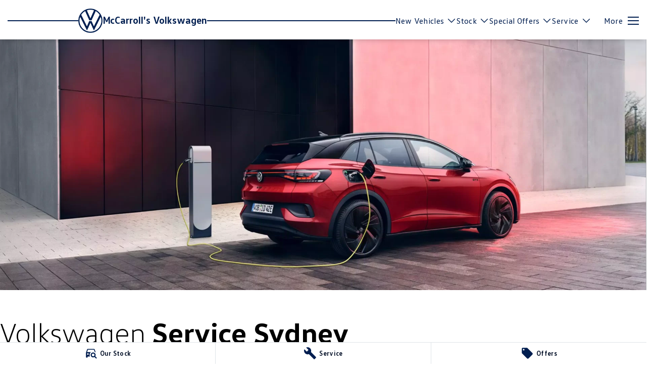

--- FILE ---
content_type: text/html; charset=UTF-8
request_url: https://www.mccarrollsvolkswagen.com.au/service/
body_size: 41221
content:
<!DOCTYPE html><html lang="en" data-imotor-site="true"><head><meta charSet="utf-8"/><meta http-equiv="x-ua-compatible" content="ie=edge"/><meta name="viewport" content="width=device-width, initial-scale=1, shrink-to-fit=no"/><meta name="generator" content="Gatsby 5.14.6"/><meta name="description" content="Visit McCarroll&#x27;s Volkswagen&#x27;s certified service centre in Sydney for expert Volkswagen repairs and maintenance. Book your appointment online for fast, reliable service." data-gatsby-head="true"/><meta name="x-powered-by" content="iMotor" data-gatsby-head="true"/><meta name="version" content="3.1.10" data-gatsby-head="true"/><meta name="published" content="Fri Jan 16 2026 05:13:20 GMT+0000 (Coordinated Universal Time)" data-gatsby-head="true"/><meta name="google-site-verification" content="xYQJTe5-XfdVz8d0YEGPhyEAFnrPsCA9BBz7CtgDog" data-gatsby-head="true"/><meta property="og:url" content="https://www.mccarrollsvolkswagen.com.au/service/" data-gatsby-head="true"/><meta property="og:site_name" content="McCarroll&#x27;s Volkswagen" data-gatsby-head="true"/><meta property="og:title" content="Volkswagen Service &amp; Repairs in Sydney | McCarroll&#x27;s Volkswagen Certified Centre" data-gatsby-head="true"/><meta property="og:description" content="Visit McCarroll&#x27;s Volkswagen&#x27;s certified service centre in Sydney for expert Volkswagen repairs and maintenance. Book your appointment online for fast, reliable service." data-gatsby-head="true"/><meta property="og:type" content="website" data-gatsby-head="true"/><meta property="twitter:card" content="summary" data-gatsby-head="true"/><meta property="twitter:creator" content="McCarroll&#x27;s Volkswagen" data-gatsby-head="true"/><meta property="twitter:title" content="Volkswagen Service &amp; Repairs in Sydney | McCarroll&#x27;s Volkswagen Certified Centre" data-gatsby-head="true"/><meta property="twitter:description" content="Visit McCarroll&#x27;s Volkswagen&#x27;s certified service centre in Sydney for expert Volkswagen repairs and maintenance. Book your appointment online for fast, reliable service." data-gatsby-head="true"/><style data-href="/styles.498ad60c8b9964c9936f.css" data-identity="gatsby-global-css">@charset "UTF-8";.react-datepicker__month-read-view--down-arrow,.react-datepicker__month-year-read-view--down-arrow,.react-datepicker__navigation-icon:before,.react-datepicker__year-read-view--down-arrow{border-color:#ccc;border-style:solid;border-width:3px 3px 0 0;content:"";display:block;height:9px;position:absolute;top:6px;width:9px}.react-datepicker-wrapper{border:0;display:inline-block;padding:0}.react-datepicker{background-color:#fff;border:1px solid #aeaeae;border-radius:.3rem;color:#000;display:inline-block;font-family:Helvetica Neue,helvetica,arial,sans-serif;font-size:.8rem;line-height:normal;position:relative}.react-datepicker--time-only .react-datepicker__time-container{border-left:0}.react-datepicker--time-only .react-datepicker__time,.react-datepicker--time-only .react-datepicker__time-box{border-bottom-left-radius:.3rem;border-bottom-right-radius:.3rem}.react-datepicker-popper{line-height:0;z-index:1}.react-datepicker-popper .react-datepicker__triangle{stroke:#aeaeae}.react-datepicker-popper[data-placement^=bottom] .react-datepicker__triangle{fill:#f0f0f0;color:#f0f0f0}.react-datepicker-popper[data-placement^=top] .react-datepicker__triangle{fill:#fff;color:#fff}.react-datepicker__header{background-color:#f0f0f0;border-bottom:1px solid #aeaeae;border-top-left-radius:.3rem;padding:8px 0;position:relative;text-align:center}.react-datepicker__header--time{padding-bottom:8px;padding-left:5px;padding-right:5px}.react-datepicker__header--time:not(.react-datepicker__header--time--only){border-top-left-radius:0}.react-datepicker__header:not(.react-datepicker__header--has-time-select){border-top-right-radius:.3rem}.react-datepicker__month-dropdown-container--scroll,.react-datepicker__month-dropdown-container--select,.react-datepicker__month-year-dropdown-container--scroll,.react-datepicker__month-year-dropdown-container--select,.react-datepicker__year-dropdown-container--scroll,.react-datepicker__year-dropdown-container--select{display:inline-block;margin:0 15px}.react-datepicker-time__header,.react-datepicker-year-header,.react-datepicker__current-month{color:#000;font-size:.944rem;font-weight:700;margin-top:0}h2.react-datepicker__current-month{margin:0;padding:0}.react-datepicker-time__header{overflow:hidden;text-overflow:ellipsis;white-space:nowrap}.react-datepicker__navigation{align-items:center;background:none;border:none;cursor:pointer;display:flex;height:32px;justify-content:center;overflow:hidden;padding:0;position:absolute;text-align:center;text-indent:-999em;top:2px;width:32px;z-index:1}.react-datepicker__navigation--previous{left:2px}.react-datepicker__navigation--next{right:2px}.react-datepicker__navigation--next--with-time:not(.react-datepicker__navigation--next--with-today-button){right:85px}.react-datepicker__navigation--years{display:block;margin-left:auto;margin-right:auto;position:relative;top:0}.react-datepicker__navigation--years-previous{top:4px}.react-datepicker__navigation--years-upcoming{top:-4px}.react-datepicker__navigation:hover :before{border-color:#a6a6a6}.react-datepicker__navigation-icon{font-size:20px;position:relative;top:-1px;width:0}.react-datepicker__navigation-icon--next{left:-2px}.react-datepicker__navigation-icon--next:before{left:-7px;transform:rotate(45deg)}.react-datepicker__navigation-icon--previous{right:-2px}.react-datepicker__navigation-icon--previous:before{right:-7px;transform:rotate(225deg)}.react-datepicker__month-container{float:left}.react-datepicker__year{margin:.4rem;text-align:center}.react-datepicker__year-wrapper{display:flex;flex-wrap:wrap;max-width:180px}.react-datepicker__year .react-datepicker__year-text{display:inline-block;margin:2px;width:4rem}.react-datepicker__month{margin:.4rem;text-align:center}.react-datepicker__month .react-datepicker__month-text,.react-datepicker__month .react-datepicker__quarter-text{display:inline-block;margin:2px;width:4rem}.react-datepicker__input-time-container{clear:both;float:left;margin:5px 0 10px 15px;text-align:left;width:100%}.react-datepicker__input-time-container .react-datepicker-time__caption,.react-datepicker__input-time-container .react-datepicker-time__input-container{display:inline-block}.react-datepicker__input-time-container .react-datepicker-time__input-container .react-datepicker-time__input{display:inline-block;margin-left:10px}.react-datepicker__input-time-container .react-datepicker-time__input-container .react-datepicker-time__input input{width:auto}.react-datepicker__input-time-container .react-datepicker-time__input-container .react-datepicker-time__input input[type=time]::-webkit-inner-spin-button,.react-datepicker__input-time-container .react-datepicker-time__input-container .react-datepicker-time__input input[type=time]::-webkit-outer-spin-button{-webkit-appearance:none;margin:0}.react-datepicker__input-time-container .react-datepicker-time__input-container .react-datepicker-time__input input[type=time]{-moz-appearance:textfield}.react-datepicker__input-time-container .react-datepicker-time__input-container .react-datepicker-time__delimiter{display:inline-block;margin-left:5px}.react-datepicker__time-container{border-left:1px solid #aeaeae;float:right;width:85px}.react-datepicker__time-container--with-today-button{border:1px solid #aeaeae;border-radius:.3rem;display:inline;position:absolute;right:-87px;top:0}.react-datepicker__time-container .react-datepicker__time{background:#fff;border-bottom-right-radius:.3rem;position:relative}.react-datepicker__time-container .react-datepicker__time .react-datepicker__time-box{border-bottom-right-radius:.3rem;margin:0 auto;overflow-x:hidden;text-align:center;width:85px}.react-datepicker__time-container .react-datepicker__time .react-datepicker__time-box ul.react-datepicker__time-list{box-sizing:content-box;height:calc(195px + .85rem);list-style:none;margin:0;overflow-y:scroll;padding-left:0;padding-right:0;width:100%}.react-datepicker__time-container .react-datepicker__time .react-datepicker__time-box ul.react-datepicker__time-list li.react-datepicker__time-list-item{height:30px;padding:5px 10px;white-space:nowrap}.react-datepicker__time-container .react-datepicker__time .react-datepicker__time-box ul.react-datepicker__time-list li.react-datepicker__time-list-item:hover{background-color:#f0f0f0;cursor:pointer}.react-datepicker__time-container .react-datepicker__time .react-datepicker__time-box ul.react-datepicker__time-list li.react-datepicker__time-list-item--selected{background-color:#216ba5;color:#fff;font-weight:700}.react-datepicker__time-container .react-datepicker__time .react-datepicker__time-box ul.react-datepicker__time-list li.react-datepicker__time-list-item--selected:hover{background-color:#216ba5}.react-datepicker__time-container .react-datepicker__time .react-datepicker__time-box ul.react-datepicker__time-list li.react-datepicker__time-list-item--disabled{color:#ccc}.react-datepicker__time-container .react-datepicker__time .react-datepicker__time-box ul.react-datepicker__time-list li.react-datepicker__time-list-item--disabled:hover{background-color:transparent;cursor:default}.react-datepicker__week-number{color:#ccc;display:inline-block;line-height:1.7rem;margin:.166rem;text-align:center;width:1.7rem}.react-datepicker__week-number.react-datepicker__week-number--clickable{cursor:pointer}.react-datepicker__week-number.react-datepicker__week-number--clickable:not(.react-datepicker__week-number--selected,.react-datepicker__week-number--keyboard-selected):hover{background-color:#f0f0f0;border-radius:.3rem}.react-datepicker__week-number--selected{background-color:#216ba5;border-radius:.3rem;color:#fff}.react-datepicker__week-number--selected:hover{background-color:#1d5d90}.react-datepicker__week-number--keyboard-selected{background-color:#2a87d0;border-radius:.3rem;color:#fff}.react-datepicker__week-number--keyboard-selected:hover{background-color:#1d5d90}.react-datepicker__day-names{margin-bottom:-8px;white-space:nowrap}.react-datepicker__week{white-space:nowrap}.react-datepicker__day,.react-datepicker__day-name,.react-datepicker__time-name{color:#000;display:inline-block;line-height:1.7rem;margin:.166rem;text-align:center;width:1.7rem}.react-datepicker__day,.react-datepicker__month-text,.react-datepicker__quarter-text,.react-datepicker__year-text{cursor:pointer}.react-datepicker__day:hover,.react-datepicker__month-text:hover,.react-datepicker__quarter-text:hover,.react-datepicker__year-text:hover{background-color:#f0f0f0;border-radius:.3rem}.react-datepicker__day--today,.react-datepicker__month-text--today,.react-datepicker__quarter-text--today,.react-datepicker__year-text--today{font-weight:700}.react-datepicker__day--highlighted,.react-datepicker__month-text--highlighted,.react-datepicker__quarter-text--highlighted,.react-datepicker__year-text--highlighted{background-color:#3dcc4a;border-radius:.3rem;color:#fff}.react-datepicker__day--highlighted:hover,.react-datepicker__month-text--highlighted:hover,.react-datepicker__quarter-text--highlighted:hover,.react-datepicker__year-text--highlighted:hover{background-color:#32be3f}.react-datepicker__day--highlighted-custom-1,.react-datepicker__month-text--highlighted-custom-1,.react-datepicker__quarter-text--highlighted-custom-1,.react-datepicker__year-text--highlighted-custom-1{color:#f0f}.react-datepicker__day--highlighted-custom-2,.react-datepicker__month-text--highlighted-custom-2,.react-datepicker__quarter-text--highlighted-custom-2,.react-datepicker__year-text--highlighted-custom-2{color:green}.react-datepicker__day--holidays,.react-datepicker__month-text--holidays,.react-datepicker__quarter-text--holidays,.react-datepicker__year-text--holidays{background-color:#ff6803;border-radius:.3rem;color:#fff;position:relative}.react-datepicker__day--holidays .overlay,.react-datepicker__month-text--holidays .overlay,.react-datepicker__quarter-text--holidays .overlay,.react-datepicker__year-text--holidays .overlay{background-color:#333;border-radius:4px;bottom:100%;color:#fff;left:50%;opacity:0;padding:4px;position:absolute;transform:translateX(-50%);transition:visibility 0s,opacity .3s ease-in-out;visibility:hidden;white-space:nowrap}.react-datepicker__day--holidays:hover,.react-datepicker__month-text--holidays:hover,.react-datepicker__quarter-text--holidays:hover,.react-datepicker__year-text--holidays:hover{background-color:#cf5300}.react-datepicker__day--holidays:hover .overlay,.react-datepicker__month-text--holidays:hover .overlay,.react-datepicker__quarter-text--holidays:hover .overlay,.react-datepicker__year-text--holidays:hover .overlay{opacity:1;visibility:visible}.react-datepicker__day--in-range,.react-datepicker__day--in-selecting-range,.react-datepicker__day--selected,.react-datepicker__month-text--in-range,.react-datepicker__month-text--in-selecting-range,.react-datepicker__month-text--selected,.react-datepicker__quarter-text--in-range,.react-datepicker__quarter-text--in-selecting-range,.react-datepicker__quarter-text--selected,.react-datepicker__year-text--in-range,.react-datepicker__year-text--in-selecting-range,.react-datepicker__year-text--selected{background-color:#216ba5;border-radius:.3rem;color:#fff}.react-datepicker__day--in-range:hover,.react-datepicker__day--in-selecting-range:hover,.react-datepicker__day--selected:hover,.react-datepicker__month-text--in-range:hover,.react-datepicker__month-text--in-selecting-range:hover,.react-datepicker__month-text--selected:hover,.react-datepicker__quarter-text--in-range:hover,.react-datepicker__quarter-text--in-selecting-range:hover,.react-datepicker__quarter-text--selected:hover,.react-datepicker__year-text--in-range:hover,.react-datepicker__year-text--in-selecting-range:hover,.react-datepicker__year-text--selected:hover{background-color:#1d5d90}.react-datepicker__day--keyboard-selected,.react-datepicker__month-text--keyboard-selected,.react-datepicker__quarter-text--keyboard-selected,.react-datepicker__year-text--keyboard-selected{background-color:#bad9f1;border-radius:.3rem;color:#000}.react-datepicker__day--keyboard-selected:hover,.react-datepicker__month-text--keyboard-selected:hover,.react-datepicker__quarter-text--keyboard-selected:hover,.react-datepicker__year-text--keyboard-selected:hover{background-color:#1d5d90}.react-datepicker__day--in-selecting-range:not(.react-datepicker__day--in-range,.react-datepicker__month-text--in-range,.react-datepicker__quarter-text--in-range,.react-datepicker__year-text--in-range),.react-datepicker__month-text--in-selecting-range:not(.react-datepicker__day--in-range,.react-datepicker__month-text--in-range,.react-datepicker__quarter-text--in-range,.react-datepicker__year-text--in-range),.react-datepicker__quarter-text--in-selecting-range:not(.react-datepicker__day--in-range,.react-datepicker__month-text--in-range,.react-datepicker__quarter-text--in-range,.react-datepicker__year-text--in-range),.react-datepicker__year-text--in-selecting-range:not(.react-datepicker__day--in-range,.react-datepicker__month-text--in-range,.react-datepicker__quarter-text--in-range,.react-datepicker__year-text--in-range){background-color:rgba(33,107,165,.5)}.react-datepicker__month--selecting-range .react-datepicker__day--in-range:not(.react-datepicker__day--in-selecting-range,.react-datepicker__month-text--in-selecting-range,.react-datepicker__quarter-text--in-selecting-range,.react-datepicker__year-text--in-selecting-range),.react-datepicker__month--selecting-range .react-datepicker__month-text--in-range:not(.react-datepicker__day--in-selecting-range,.react-datepicker__month-text--in-selecting-range,.react-datepicker__quarter-text--in-selecting-range,.react-datepicker__year-text--in-selecting-range),.react-datepicker__month--selecting-range .react-datepicker__quarter-text--in-range:not(.react-datepicker__day--in-selecting-range,.react-datepicker__month-text--in-selecting-range,.react-datepicker__quarter-text--in-selecting-range,.react-datepicker__year-text--in-selecting-range),.react-datepicker__month--selecting-range .react-datepicker__year-text--in-range:not(.react-datepicker__day--in-selecting-range,.react-datepicker__month-text--in-selecting-range,.react-datepicker__quarter-text--in-selecting-range,.react-datepicker__year-text--in-selecting-range),.react-datepicker__year--selecting-range .react-datepicker__day--in-range:not(.react-datepicker__day--in-selecting-range,.react-datepicker__month-text--in-selecting-range,.react-datepicker__quarter-text--in-selecting-range,.react-datepicker__year-text--in-selecting-range),.react-datepicker__year--selecting-range .react-datepicker__month-text--in-range:not(.react-datepicker__day--in-selecting-range,.react-datepicker__month-text--in-selecting-range,.react-datepicker__quarter-text--in-selecting-range,.react-datepicker__year-text--in-selecting-range),.react-datepicker__year--selecting-range .react-datepicker__quarter-text--in-range:not(.react-datepicker__day--in-selecting-range,.react-datepicker__month-text--in-selecting-range,.react-datepicker__quarter-text--in-selecting-range,.react-datepicker__year-text--in-selecting-range),.react-datepicker__year--selecting-range .react-datepicker__year-text--in-range:not(.react-datepicker__day--in-selecting-range,.react-datepicker__month-text--in-selecting-range,.react-datepicker__quarter-text--in-selecting-range,.react-datepicker__year-text--in-selecting-range){background-color:#f0f0f0;color:#000}.react-datepicker__day--disabled,.react-datepicker__month-text--disabled,.react-datepicker__quarter-text--disabled,.react-datepicker__year-text--disabled{color:#ccc;cursor:default}.react-datepicker__day--disabled:hover,.react-datepicker__month-text--disabled:hover,.react-datepicker__quarter-text--disabled:hover,.react-datepicker__year-text--disabled:hover{background-color:transparent}.react-datepicker__day--disabled .overlay,.react-datepicker__month-text--disabled .overlay,.react-datepicker__quarter-text--disabled .overlay,.react-datepicker__year-text--disabled .overlay{background-color:#333;border-radius:4px;bottom:70%;color:#fff;left:50%;opacity:0;padding:4px;position:absolute;transform:translateX(-50%);transition:visibility 0s,opacity .3s ease-in-out;visibility:hidden;white-space:nowrap}.react-datepicker__input-container{display:inline-block;position:relative;width:100%}.react-datepicker__input-container .react-datepicker__calendar-icon{box-sizing:content-box;padding:.5rem;position:absolute}.react-datepicker__view-calendar-icon input{padding:6px 10px 5px 25px}.react-datepicker__month-read-view,.react-datepicker__month-year-read-view,.react-datepicker__year-read-view{border:1px solid transparent;border-radius:.3rem;position:relative}.react-datepicker__month-read-view:hover,.react-datepicker__month-year-read-view:hover,.react-datepicker__year-read-view:hover{cursor:pointer}.react-datepicker__month-read-view:hover .react-datepicker__month-read-view--down-arrow,.react-datepicker__month-read-view:hover .react-datepicker__year-read-view--down-arrow,.react-datepicker__month-year-read-view:hover .react-datepicker__month-read-view--down-arrow,.react-datepicker__month-year-read-view:hover .react-datepicker__year-read-view--down-arrow,.react-datepicker__year-read-view:hover .react-datepicker__month-read-view--down-arrow,.react-datepicker__year-read-view:hover .react-datepicker__year-read-view--down-arrow{border-top-color:#b3b3b3}.react-datepicker__month-read-view--down-arrow,.react-datepicker__month-year-read-view--down-arrow,.react-datepicker__year-read-view--down-arrow{right:-16px;top:0;transform:rotate(135deg)}.react-datepicker__month-dropdown,.react-datepicker__month-year-dropdown,.react-datepicker__year-dropdown{background-color:#f0f0f0;border:1px solid #aeaeae;border-radius:.3rem;left:25%;position:absolute;text-align:center;top:30px;width:50%;z-index:1}.react-datepicker__month-dropdown:hover,.react-datepicker__month-year-dropdown:hover,.react-datepicker__year-dropdown:hover{cursor:pointer}.react-datepicker__month-dropdown--scrollable,.react-datepicker__month-year-dropdown--scrollable,.react-datepicker__year-dropdown--scrollable{height:150px;overflow-y:scroll}.react-datepicker__month-option,.react-datepicker__month-year-option,.react-datepicker__year-option{display:block;line-height:20px;margin-left:auto;margin-right:auto;width:100%}.react-datepicker__month-option:first-of-type,.react-datepicker__month-year-option:first-of-type,.react-datepicker__year-option:first-of-type{border-top-left-radius:.3rem;border-top-right-radius:.3rem}.react-datepicker__month-option:last-of-type,.react-datepicker__month-year-option:last-of-type,.react-datepicker__year-option:last-of-type{border-bottom-left-radius:.3rem;border-bottom-right-radius:.3rem;-webkit-user-select:none;user-select:none}.react-datepicker__month-option:hover,.react-datepicker__month-year-option:hover,.react-datepicker__year-option:hover{background-color:#ccc}.react-datepicker__month-option:hover .react-datepicker__navigation--years-upcoming,.react-datepicker__month-year-option:hover .react-datepicker__navigation--years-upcoming,.react-datepicker__year-option:hover .react-datepicker__navigation--years-upcoming{border-bottom-color:#b3b3b3}.react-datepicker__month-option:hover .react-datepicker__navigation--years-previous,.react-datepicker__month-year-option:hover .react-datepicker__navigation--years-previous,.react-datepicker__year-option:hover .react-datepicker__navigation--years-previous{border-top-color:#b3b3b3}.react-datepicker__month-option--selected,.react-datepicker__month-year-option--selected,.react-datepicker__year-option--selected{left:15px;position:absolute}.react-datepicker__close-icon{background-color:transparent;border:0;cursor:pointer;display:table-cell;height:100%;outline:0;padding:0 6px 0 0;position:absolute;right:0;top:0;vertical-align:middle}.react-datepicker__close-icon:after{background-color:#216ba5;border-radius:50%;color:#fff;content:"×";cursor:pointer;display:table-cell;font-size:12px;height:16px;line-height:1;padding:2px;text-align:center;vertical-align:middle;width:16px}.react-datepicker__close-icon--disabled{cursor:default}.react-datepicker__close-icon--disabled:after{background-color:#ccc;cursor:default}.react-datepicker__today-button{background:#f0f0f0;border-top:1px solid #aeaeae;clear:left;cursor:pointer;font-weight:700;padding:5px 0;text-align:center}.react-datepicker__portal{align-items:center;background-color:rgba(0,0,0,.8);display:flex;height:100vh;justify-content:center;left:0;position:fixed;top:0;width:100vw;z-index:2147483647}.react-datepicker__portal .react-datepicker__day,.react-datepicker__portal .react-datepicker__day-name,.react-datepicker__portal .react-datepicker__time-name{line-height:3rem;width:3rem}@media (max-height:550px),(max-width:400px){.react-datepicker__portal .react-datepicker__day,.react-datepicker__portal .react-datepicker__day-name,.react-datepicker__portal .react-datepicker__time-name{line-height:2rem;width:2rem}}.react-datepicker__portal .react-datepicker-time__header,.react-datepicker__portal .react-datepicker__current-month{font-size:1.44rem}.react-datepicker__children-container{height:auto;margin:.4rem;padding-left:.2rem;padding-right:.2rem;width:13.8rem}.react-datepicker__aria-live{border:0;clip-path:circle(0);height:1px;margin:-1px;overflow:hidden;padding:0;position:absolute;white-space:nowrap;width:1px}.react-datepicker__calendar-icon{height:1em;vertical-align:-.125em;width:1em}.rc-slider{border-radius:6px;height:14px;padding:5px 0;position:relative;touch-action:none;width:100%}.rc-slider,.rc-slider *{-webkit-tap-highlight-color:rgba(0,0,0,0);box-sizing:border-box}.rc-slider-rail{background-color:#e9e9e9;border-radius:6px;height:4px;position:absolute;width:100%}.rc-slider-track,.rc-slider-tracks{background-color:#abe2fb;border-radius:6px;height:4px;position:absolute}.rc-slider-track-draggable{background-clip:content-box;border-bottom:5px solid transparent;border-top:5px solid transparent;box-sizing:content-box;transform:translateY(-5px);z-index:1}.rc-slider-handle{background-color:#fff;border:2px solid #96dbfa;border-radius:50%;cursor:pointer;cursor:grab;height:14px;margin-top:-5px;opacity:.8;position:absolute;touch-action:pan-x;width:14px;z-index:1}.rc-slider-handle-dragging.rc-slider-handle-dragging.rc-slider-handle-dragging{border-color:#57c5f7;box-shadow:0 0 0 5px #96dbfa}.rc-slider-handle:focus{box-shadow:none;outline:none}.rc-slider-handle:focus-visible{border-color:#2db7f5;box-shadow:0 0 0 3px #96dbfa}.rc-slider-handle-click-focused:focus{border-color:#96dbfa;box-shadow:unset}.rc-slider-handle:hover{border-color:#57c5f7}.rc-slider-handle:active{border-color:#57c5f7;box-shadow:0 0 5px #57c5f7;cursor:grabbing}.rc-slider-mark{font-size:12px;left:0;position:absolute;top:18px;width:100%}.rc-slider-mark-text{color:#999;cursor:pointer;display:inline-block;position:absolute;text-align:center;vertical-align:middle}.rc-slider-mark-text-active{color:#666}.rc-slider-step{background:transparent;height:4px;position:absolute;width:100%}.rc-slider-dot{background-color:#fff;border:2px solid #e9e9e9;border-radius:50%;bottom:-2px;cursor:pointer;height:8px;position:absolute;vertical-align:middle;width:8px}.rc-slider-dot-active{border-color:#96dbfa}.rc-slider-dot-reverse{margin-right:-4px}.rc-slider-disabled{background-color:#e9e9e9}.rc-slider-disabled .rc-slider-track{background-color:#ccc}.rc-slider-disabled .rc-slider-dot,.rc-slider-disabled .rc-slider-handle{background-color:#fff;border-color:#ccc;box-shadow:none;cursor:not-allowed}.rc-slider-disabled .rc-slider-dot,.rc-slider-disabled .rc-slider-mark-text{cursor:not-allowed!important}.rc-slider-vertical{height:100%;padding:0 5px;width:14px}.rc-slider-vertical .rc-slider-rail{height:100%;width:4px}.rc-slider-vertical .rc-slider-track{bottom:0;left:5px;width:4px}.rc-slider-vertical .rc-slider-track-draggable{border-bottom:0;border-left:5px solid transparent;border-right:5px solid transparent;border-top:0;transform:translateX(-5px)}.rc-slider-vertical .rc-slider-handle{margin-left:-5px;margin-top:0;position:absolute;touch-action:pan-y;z-index:1}.rc-slider-vertical .rc-slider-mark{height:100%;left:18px;top:0}.rc-slider-vertical .rc-slider-step{height:100%;width:4px}.rc-slider-vertical .rc-slider-dot{margin-left:-2px}.rc-slider-tooltip-zoom-down-appear,.rc-slider-tooltip-zoom-down-enter,.rc-slider-tooltip-zoom-down-leave{animation-duration:.3s;animation-fill-mode:both;animation-play-state:paused;display:block!important}.rc-slider-tooltip-zoom-down-appear.rc-slider-tooltip-zoom-down-appear-active,.rc-slider-tooltip-zoom-down-enter.rc-slider-tooltip-zoom-down-enter-active{animation-name:rcSliderTooltipZoomDownIn;animation-play-state:running}.rc-slider-tooltip-zoom-down-leave.rc-slider-tooltip-zoom-down-leave-active{animation-name:rcSliderTooltipZoomDownOut;animation-play-state:running}.rc-slider-tooltip-zoom-down-appear,.rc-slider-tooltip-zoom-down-enter{animation-timing-function:cubic-bezier(.23,1,.32,1);transform:scale(0)}.rc-slider-tooltip-zoom-down-leave{animation-timing-function:cubic-bezier(.755,.05,.855,.06)}@keyframes rcSliderTooltipZoomDownIn{0%{opacity:0;transform:scale(0);transform-origin:50% 100%}to{transform:scale(1);transform-origin:50% 100%}}@keyframes rcSliderTooltipZoomDownOut{0%{transform:scale(1);transform-origin:50% 100%}to{opacity:0;transform:scale(0);transform-origin:50% 100%}}.rc-slider-tooltip{left:-9999px;position:absolute;top:-9999px;visibility:visible}.rc-slider-tooltip,.rc-slider-tooltip *{-webkit-tap-highlight-color:rgba(0,0,0,0);box-sizing:border-box}.rc-slider-tooltip-hidden{display:none}.rc-slider-tooltip-placement-top{padding:4px 0 8px}.rc-slider-tooltip-inner{background-color:#6c6c6c;border-radius:6px;box-shadow:0 0 4px #d9d9d9;color:#fff;font-size:12px;height:24px;line-height:1;min-width:24px;padding:6px 2px;text-align:center;text-decoration:none}.rc-slider-tooltip-arrow{border-color:transparent;border-style:solid;height:0;position:absolute;width:0}.rc-slider-tooltip-placement-top .rc-slider-tooltip-arrow{border-top-color:#6c6c6c;border-width:4px 4px 0;bottom:4px;left:50%;margin-left:-4px}.mapboxgl-map{-webkit-tap-highlight-color:rgb(0 0 0/0);font:12px/20px Helvetica Neue,Arial,Helvetica,sans-serif;overflow:hidden;position:relative}.mapboxgl-canvas{left:0;position:absolute;top:0}.mapboxgl-map:-webkit-full-screen{height:100%;width:100%}.mapboxgl-canary{background-color:salmon}.mapboxgl-canvas-container.mapboxgl-interactive,.mapboxgl-ctrl-group button.mapboxgl-ctrl-compass{cursor:grab;-webkit-user-select:none;user-select:none}.mapboxgl-canvas-container.mapboxgl-interactive.mapboxgl-track-pointer{cursor:pointer}.mapboxgl-canvas-container.mapboxgl-interactive:active,.mapboxgl-ctrl-group button.mapboxgl-ctrl-compass:active{cursor:grabbing}.mapboxgl-canvas-container.mapboxgl-touch-zoom-rotate,.mapboxgl-canvas-container.mapboxgl-touch-zoom-rotate .mapboxgl-canvas{touch-action:pan-x pan-y}.mapboxgl-canvas-container.mapboxgl-touch-drag-pan,.mapboxgl-canvas-container.mapboxgl-touch-drag-pan .mapboxgl-canvas{touch-action:pinch-zoom}.mapboxgl-canvas-container.mapboxgl-touch-zoom-rotate.mapboxgl-touch-drag-pan,.mapboxgl-canvas-container.mapboxgl-touch-zoom-rotate.mapboxgl-touch-drag-pan .mapboxgl-canvas{touch-action:none}.mapboxgl-ctrl-bottom-left,.mapboxgl-ctrl-bottom-right,.mapboxgl-ctrl-top-left,.mapboxgl-ctrl-top-right{pointer-events:none;position:absolute;z-index:2}.mapboxgl-ctrl-top-left{left:0;top:0}.mapboxgl-ctrl-top-right{right:0;top:0}.mapboxgl-ctrl-bottom-left{bottom:0;left:0}.mapboxgl-ctrl-bottom-right{bottom:0;right:0}.mapboxgl-ctrl{clear:both;pointer-events:auto;transform:translate(0)}.mapboxgl-ctrl-top-left .mapboxgl-ctrl{float:left;margin:10px 0 0 10px}.mapboxgl-ctrl-top-right .mapboxgl-ctrl{float:right;margin:10px 10px 0 0}.mapboxgl-ctrl-bottom-left .mapboxgl-ctrl{float:left;margin:0 0 10px 10px}.mapboxgl-ctrl-bottom-right .mapboxgl-ctrl{float:right;margin:0 10px 10px 0}.mapboxgl-ctrl-group{background:#fff;border-radius:4px}.mapboxgl-ctrl-group:not(:empty){box-shadow:0 0 0 2px rgba(0,0,0,.1)}@media (-ms-high-contrast:active){.mapboxgl-ctrl-group:not(:empty){box-shadow:0 0 0 2px ButtonText}}.mapboxgl-ctrl-group button{background-color:transparent;border:0;box-sizing:border-box;cursor:pointer;display:block;height:29px;outline:none;overflow:hidden;padding:0;width:29px}.mapboxgl-ctrl-group button+button{border-top:1px solid #ddd}.mapboxgl-ctrl button .mapboxgl-ctrl-icon{background-position:50%;background-repeat:no-repeat;display:block;height:100%;width:100%}@media (-ms-high-contrast:active){.mapboxgl-ctrl-icon{background-color:transparent}.mapboxgl-ctrl-group button+button{border-top:1px solid ButtonText}}.mapboxgl-ctrl-attrib-button:focus,.mapboxgl-ctrl-group button:focus{box-shadow:0 0 2px 2px #0096ff}.mapboxgl-ctrl button:disabled{cursor:not-allowed}.mapboxgl-ctrl button:disabled .mapboxgl-ctrl-icon{opacity:.25}.mapboxgl-ctrl-group button:first-child{border-radius:4px 4px 0 0}.mapboxgl-ctrl-group button:last-child{border-radius:0 0 4px 4px}.mapboxgl-ctrl-group button:only-child{border-radius:inherit}.mapboxgl-ctrl button:not(:disabled):hover{background-color:rgb(0 0 0/5%)}.mapboxgl-ctrl-group button:focus:focus-visible{box-shadow:0 0 2px 2px #0096ff}.mapboxgl-ctrl-group button:focus:not(:focus-visible){box-shadow:none}.mapboxgl-ctrl button.mapboxgl-ctrl-zoom-out .mapboxgl-ctrl-icon{background-image:url("data:image/svg+xml;charset=utf-8,%3Csvg xmlns='http://www.w3.org/2000/svg' fill='%23333' viewBox='0 0 29 29'%3E%3Cpath d='M10 13c-.75 0-1.5.75-1.5 1.5S9.25 16 10 16h9c.75 0 1.5-.75 1.5-1.5S19.75 13 19 13h-9z'/%3E%3C/svg%3E")}.mapboxgl-ctrl button.mapboxgl-ctrl-zoom-in .mapboxgl-ctrl-icon{background-image:url("data:image/svg+xml;charset=utf-8,%3Csvg xmlns='http://www.w3.org/2000/svg' fill='%23333' viewBox='0 0 29 29'%3E%3Cpath d='M14.5 8.5c-.75 0-1.5.75-1.5 1.5v3h-3c-.75 0-1.5.75-1.5 1.5S9.25 16 10 16h3v3c0 .75.75 1.5 1.5 1.5S16 19.75 16 19v-3h3c.75 0 1.5-.75 1.5-1.5S19.75 13 19 13h-3v-3c0-.75-.75-1.5-1.5-1.5z'/%3E%3C/svg%3E")}@media (-ms-high-contrast:active){.mapboxgl-ctrl button.mapboxgl-ctrl-zoom-out .mapboxgl-ctrl-icon{background-image:url("data:image/svg+xml;charset=utf-8,%3Csvg xmlns='http://www.w3.org/2000/svg' fill='%23fff' viewBox='0 0 29 29'%3E%3Cpath d='M10 13c-.75 0-1.5.75-1.5 1.5S9.25 16 10 16h9c.75 0 1.5-.75 1.5-1.5S19.75 13 19 13h-9z'/%3E%3C/svg%3E")}.mapboxgl-ctrl button.mapboxgl-ctrl-zoom-in .mapboxgl-ctrl-icon{background-image:url("data:image/svg+xml;charset=utf-8,%3Csvg xmlns='http://www.w3.org/2000/svg' fill='%23fff' viewBox='0 0 29 29'%3E%3Cpath d='M14.5 8.5c-.75 0-1.5.75-1.5 1.5v3h-3c-.75 0-1.5.75-1.5 1.5S9.25 16 10 16h3v3c0 .75.75 1.5 1.5 1.5S16 19.75 16 19v-3h3c.75 0 1.5-.75 1.5-1.5S19.75 13 19 13h-3v-3c0-.75-.75-1.5-1.5-1.5z'/%3E%3C/svg%3E")}}@media (-ms-high-contrast:black-on-white){.mapboxgl-ctrl button.mapboxgl-ctrl-zoom-out .mapboxgl-ctrl-icon{background-image:url("data:image/svg+xml;charset=utf-8,%3Csvg xmlns='http://www.w3.org/2000/svg' viewBox='0 0 29 29'%3E%3Cpath d='M10 13c-.75 0-1.5.75-1.5 1.5S9.25 16 10 16h9c.75 0 1.5-.75 1.5-1.5S19.75 13 19 13h-9z'/%3E%3C/svg%3E")}.mapboxgl-ctrl button.mapboxgl-ctrl-zoom-in .mapboxgl-ctrl-icon{background-image:url("data:image/svg+xml;charset=utf-8,%3Csvg xmlns='http://www.w3.org/2000/svg' viewBox='0 0 29 29'%3E%3Cpath d='M14.5 8.5c-.75 0-1.5.75-1.5 1.5v3h-3c-.75 0-1.5.75-1.5 1.5S9.25 16 10 16h3v3c0 .75.75 1.5 1.5 1.5S16 19.75 16 19v-3h3c.75 0 1.5-.75 1.5-1.5S19.75 13 19 13h-3v-3c0-.75-.75-1.5-1.5-1.5z'/%3E%3C/svg%3E")}}.mapboxgl-ctrl button.mapboxgl-ctrl-fullscreen .mapboxgl-ctrl-icon{background-image:url("data:image/svg+xml;charset=utf-8,%3Csvg xmlns='http://www.w3.org/2000/svg' fill='%23333' viewBox='0 0 29 29'%3E%3Cpath d='M24 16v5.5c0 1.75-.75 2.5-2.5 2.5H16v-1l3-1.5-4-5.5 1-1 5.5 4 1.5-3h1zM6 16l1.5 3 5.5-4 1 1-4 5.5 3 1.5v1H7.5C5.75 24 5 23.25 5 21.5V16h1zm7-11v1l-3 1.5 4 5.5-1 1-5.5-4L6 13H5V7.5C5 5.75 5.75 5 7.5 5H13zm11 2.5c0-1.75-.75-2.5-2.5-2.5H16v1l3 1.5-4 5.5 1 1 5.5-4 1.5 3h1V7.5z'/%3E%3C/svg%3E")}.mapboxgl-ctrl button.mapboxgl-ctrl-shrink .mapboxgl-ctrl-icon{background-image:url("data:image/svg+xml;charset=utf-8,%3Csvg xmlns='http://www.w3.org/2000/svg' viewBox='0 0 29 29'%3E%3Cpath d='M18.5 16c-1.75 0-2.5.75-2.5 2.5V24h1l1.5-3 5.5 4 1-1-4-5.5 3-1.5v-1h-5.5zM13 18.5c0-1.75-.75-2.5-2.5-2.5H5v1l3 1.5L4 24l1 1 5.5-4 1.5 3h1v-5.5zm3-8c0 1.75.75 2.5 2.5 2.5H24v-1l-3-1.5L25 5l-1-1-5.5 4L17 5h-1v5.5zM10.5 13c1.75 0 2.5-.75 2.5-2.5V5h-1l-1.5 3L5 4 4 5l4 5.5L5 12v1h5.5z'/%3E%3C/svg%3E")}@media (-ms-high-contrast:active){.mapboxgl-ctrl button.mapboxgl-ctrl-fullscreen .mapboxgl-ctrl-icon{background-image:url("data:image/svg+xml;charset=utf-8,%3Csvg xmlns='http://www.w3.org/2000/svg' fill='%23fff' viewBox='0 0 29 29'%3E%3Cpath d='M24 16v5.5c0 1.75-.75 2.5-2.5 2.5H16v-1l3-1.5-4-5.5 1-1 5.5 4 1.5-3h1zM6 16l1.5 3 5.5-4 1 1-4 5.5 3 1.5v1H7.5C5.75 24 5 23.25 5 21.5V16h1zm7-11v1l-3 1.5 4 5.5-1 1-5.5-4L6 13H5V7.5C5 5.75 5.75 5 7.5 5H13zm11 2.5c0-1.75-.75-2.5-2.5-2.5H16v1l3 1.5-4 5.5 1 1 5.5-4 1.5 3h1V7.5z'/%3E%3C/svg%3E")}.mapboxgl-ctrl button.mapboxgl-ctrl-shrink .mapboxgl-ctrl-icon{background-image:url("data:image/svg+xml;charset=utf-8,%3Csvg xmlns='http://www.w3.org/2000/svg' fill='%23fff' viewBox='0 0 29 29'%3E%3Cpath d='M18.5 16c-1.75 0-2.5.75-2.5 2.5V24h1l1.5-3 5.5 4 1-1-4-5.5 3-1.5v-1h-5.5zM13 18.5c0-1.75-.75-2.5-2.5-2.5H5v1l3 1.5L4 24l1 1 5.5-4 1.5 3h1v-5.5zm3-8c0 1.75.75 2.5 2.5 2.5H24v-1l-3-1.5L25 5l-1-1-5.5 4L17 5h-1v5.5zM10.5 13c1.75 0 2.5-.75 2.5-2.5V5h-1l-1.5 3L5 4 4 5l4 5.5L5 12v1h5.5z'/%3E%3C/svg%3E")}}@media (-ms-high-contrast:black-on-white){.mapboxgl-ctrl button.mapboxgl-ctrl-fullscreen .mapboxgl-ctrl-icon{background-image:url("data:image/svg+xml;charset=utf-8,%3Csvg xmlns='http://www.w3.org/2000/svg' viewBox='0 0 29 29'%3E%3Cpath d='M24 16v5.5c0 1.75-.75 2.5-2.5 2.5H16v-1l3-1.5-4-5.5 1-1 5.5 4 1.5-3h1zM6 16l1.5 3 5.5-4 1 1-4 5.5 3 1.5v1H7.5C5.75 24 5 23.25 5 21.5V16h1zm7-11v1l-3 1.5 4 5.5-1 1-5.5-4L6 13H5V7.5C5 5.75 5.75 5 7.5 5H13zm11 2.5c0-1.75-.75-2.5-2.5-2.5H16v1l3 1.5-4 5.5 1 1 5.5-4 1.5 3h1V7.5z'/%3E%3C/svg%3E")}.mapboxgl-ctrl button.mapboxgl-ctrl-shrink .mapboxgl-ctrl-icon{background-image:url("data:image/svg+xml;charset=utf-8,%3Csvg xmlns='http://www.w3.org/2000/svg' viewBox='0 0 29 29'%3E%3Cpath d='M18.5 16c-1.75 0-2.5.75-2.5 2.5V24h1l1.5-3 5.5 4 1-1-4-5.5 3-1.5v-1h-5.5zM13 18.5c0-1.75-.75-2.5-2.5-2.5H5v1l3 1.5L4 24l1 1 5.5-4 1.5 3h1v-5.5zm3-8c0 1.75.75 2.5 2.5 2.5H24v-1l-3-1.5L25 5l-1-1-5.5 4L17 5h-1v5.5zM10.5 13c1.75 0 2.5-.75 2.5-2.5V5h-1l-1.5 3L5 4 4 5l4 5.5L5 12v1h5.5z'/%3E%3C/svg%3E")}}.mapboxgl-ctrl button.mapboxgl-ctrl-compass .mapboxgl-ctrl-icon{background-image:url("data:image/svg+xml;charset=utf-8,%3Csvg xmlns='http://www.w3.org/2000/svg' fill='%23333' viewBox='0 0 29 29'%3E%3Cpath d='m10.5 14 4-8 4 8h-8z'/%3E%3Cpath fill='%23ccc' d='m10.5 16 4 8 4-8h-8z'/%3E%3C/svg%3E")}@media (-ms-high-contrast:active){.mapboxgl-ctrl button.mapboxgl-ctrl-compass .mapboxgl-ctrl-icon{background-image:url("data:image/svg+xml;charset=utf-8,%3Csvg xmlns='http://www.w3.org/2000/svg' fill='%23fff' viewBox='0 0 29 29'%3E%3Cpath d='m10.5 14 4-8 4 8h-8z'/%3E%3Cpath fill='%23999' d='m10.5 16 4 8 4-8h-8z'/%3E%3C/svg%3E")}}@media (-ms-high-contrast:black-on-white){.mapboxgl-ctrl button.mapboxgl-ctrl-compass .mapboxgl-ctrl-icon{background-image:url("data:image/svg+xml;charset=utf-8,%3Csvg xmlns='http://www.w3.org/2000/svg' viewBox='0 0 29 29'%3E%3Cpath d='m10.5 14 4-8 4 8h-8z'/%3E%3Cpath fill='%23ccc' d='m10.5 16 4 8 4-8h-8z'/%3E%3C/svg%3E")}}.mapboxgl-ctrl button.mapboxgl-ctrl-geolocate .mapboxgl-ctrl-icon{background-image:url("data:image/svg+xml;charset=utf-8,%3Csvg xmlns='http://www.w3.org/2000/svg' fill='%23333' viewBox='0 0 20 20'%3E%3Cpath d='M10 4C9 4 9 5 9 5v.1A5 5 0 0 0 5.1 9H5s-1 0-1 1 1 1 1 1h.1A5 5 0 0 0 9 14.9v.1s0 1 1 1 1-1 1-1v-.1a5 5 0 0 0 3.9-3.9h.1s1 0 1-1-1-1-1-1h-.1A5 5 0 0 0 11 5.1V5s0-1-1-1zm0 2.5a3.5 3.5 0 1 1 0 7 3.5 3.5 0 1 1 0-7z'/%3E%3Ccircle cx='10' cy='10' r='2'/%3E%3C/svg%3E")}.mapboxgl-ctrl button.mapboxgl-ctrl-geolocate:disabled .mapboxgl-ctrl-icon{background-image:url("data:image/svg+xml;charset=utf-8,%3Csvg xmlns='http://www.w3.org/2000/svg' fill='%23aaa' viewBox='0 0 20 20'%3E%3Cpath d='M10 4C9 4 9 5 9 5v.1A5 5 0 0 0 5.1 9H5s-1 0-1 1 1 1 1 1h.1A5 5 0 0 0 9 14.9v.1s0 1 1 1 1-1 1-1v-.1a5 5 0 0 0 3.9-3.9h.1s1 0 1-1-1-1-1-1h-.1A5 5 0 0 0 11 5.1V5s0-1-1-1zm0 2.5a3.5 3.5 0 1 1 0 7 3.5 3.5 0 1 1 0-7z'/%3E%3Ccircle cx='10' cy='10' r='2'/%3E%3Cpath fill='red' d='m14 5 1 1-9 9-1-1 9-9z'/%3E%3C/svg%3E")}.mapboxgl-ctrl button.mapboxgl-ctrl-geolocate.mapboxgl-ctrl-geolocate-active .mapboxgl-ctrl-icon{background-image:url("data:image/svg+xml;charset=utf-8,%3Csvg xmlns='http://www.w3.org/2000/svg' fill='%2333b5e5' viewBox='0 0 20 20'%3E%3Cpath d='M10 4C9 4 9 5 9 5v.1A5 5 0 0 0 5.1 9H5s-1 0-1 1 1 1 1 1h.1A5 5 0 0 0 9 14.9v.1s0 1 1 1 1-1 1-1v-.1a5 5 0 0 0 3.9-3.9h.1s1 0 1-1-1-1-1-1h-.1A5 5 0 0 0 11 5.1V5s0-1-1-1zm0 2.5a3.5 3.5 0 1 1 0 7 3.5 3.5 0 1 1 0-7z'/%3E%3Ccircle cx='10' cy='10' r='2'/%3E%3C/svg%3E")}.mapboxgl-ctrl button.mapboxgl-ctrl-geolocate.mapboxgl-ctrl-geolocate-active-error .mapboxgl-ctrl-icon{background-image:url("data:image/svg+xml;charset=utf-8,%3Csvg xmlns='http://www.w3.org/2000/svg' fill='%23e58978' viewBox='0 0 20 20'%3E%3Cpath d='M10 4C9 4 9 5 9 5v.1A5 5 0 0 0 5.1 9H5s-1 0-1 1 1 1 1 1h.1A5 5 0 0 0 9 14.9v.1s0 1 1 1 1-1 1-1v-.1a5 5 0 0 0 3.9-3.9h.1s1 0 1-1-1-1-1-1h-.1A5 5 0 0 0 11 5.1V5s0-1-1-1zm0 2.5a3.5 3.5 0 1 1 0 7 3.5 3.5 0 1 1 0-7z'/%3E%3Ccircle cx='10' cy='10' r='2'/%3E%3C/svg%3E")}.mapboxgl-ctrl button.mapboxgl-ctrl-geolocate.mapboxgl-ctrl-geolocate-background .mapboxgl-ctrl-icon{background-image:url("data:image/svg+xml;charset=utf-8,%3Csvg xmlns='http://www.w3.org/2000/svg' fill='%2333b5e5' viewBox='0 0 20 20'%3E%3Cpath d='M10 4C9 4 9 5 9 5v.1A5 5 0 0 0 5.1 9H5s-1 0-1 1 1 1 1 1h.1A5 5 0 0 0 9 14.9v.1s0 1 1 1 1-1 1-1v-.1a5 5 0 0 0 3.9-3.9h.1s1 0 1-1-1-1-1-1h-.1A5 5 0 0 0 11 5.1V5s0-1-1-1zm0 2.5a3.5 3.5 0 1 1 0 7 3.5 3.5 0 1 1 0-7z'/%3E%3C/svg%3E")}.mapboxgl-ctrl button.mapboxgl-ctrl-geolocate.mapboxgl-ctrl-geolocate-background-error .mapboxgl-ctrl-icon{background-image:url("data:image/svg+xml;charset=utf-8,%3Csvg xmlns='http://www.w3.org/2000/svg' fill='%23e54e33' viewBox='0 0 20 20'%3E%3Cpath d='M10 4C9 4 9 5 9 5v.1A5 5 0 0 0 5.1 9H5s-1 0-1 1 1 1 1 1h.1A5 5 0 0 0 9 14.9v.1s0 1 1 1 1-1 1-1v-.1a5 5 0 0 0 3.9-3.9h.1s1 0 1-1-1-1-1-1h-.1A5 5 0 0 0 11 5.1V5s0-1-1-1zm0 2.5a3.5 3.5 0 1 1 0 7 3.5 3.5 0 1 1 0-7z'/%3E%3C/svg%3E")}.mapboxgl-ctrl button.mapboxgl-ctrl-geolocate.mapboxgl-ctrl-geolocate-waiting .mapboxgl-ctrl-icon{animation:mapboxgl-spin 2s linear infinite}@media (-ms-high-contrast:active){.mapboxgl-ctrl button.mapboxgl-ctrl-geolocate .mapboxgl-ctrl-icon{background-image:url("data:image/svg+xml;charset=utf-8,%3Csvg xmlns='http://www.w3.org/2000/svg' fill='%23fff' viewBox='0 0 20 20'%3E%3Cpath d='M10 4C9 4 9 5 9 5v.1A5 5 0 0 0 5.1 9H5s-1 0-1 1 1 1 1 1h.1A5 5 0 0 0 9 14.9v.1s0 1 1 1 1-1 1-1v-.1a5 5 0 0 0 3.9-3.9h.1s1 0 1-1-1-1-1-1h-.1A5 5 0 0 0 11 5.1V5s0-1-1-1zm0 2.5a3.5 3.5 0 1 1 0 7 3.5 3.5 0 1 1 0-7z'/%3E%3Ccircle cx='10' cy='10' r='2'/%3E%3C/svg%3E")}.mapboxgl-ctrl button.mapboxgl-ctrl-geolocate:disabled .mapboxgl-ctrl-icon{background-image:url("data:image/svg+xml;charset=utf-8,%3Csvg xmlns='http://www.w3.org/2000/svg' fill='%23999' viewBox='0 0 20 20'%3E%3Cpath d='M10 4C9 4 9 5 9 5v.1A5 5 0 0 0 5.1 9H5s-1 0-1 1 1 1 1 1h.1A5 5 0 0 0 9 14.9v.1s0 1 1 1 1-1 1-1v-.1a5 5 0 0 0 3.9-3.9h.1s1 0 1-1-1-1-1-1h-.1A5 5 0 0 0 11 5.1V5s0-1-1-1zm0 2.5a3.5 3.5 0 1 1 0 7 3.5 3.5 0 1 1 0-7z'/%3E%3Ccircle cx='10' cy='10' r='2'/%3E%3Cpath fill='red' d='m14 5 1 1-9 9-1-1 9-9z'/%3E%3C/svg%3E")}.mapboxgl-ctrl button.mapboxgl-ctrl-geolocate.mapboxgl-ctrl-geolocate-active .mapboxgl-ctrl-icon{background-image:url("data:image/svg+xml;charset=utf-8,%3Csvg xmlns='http://www.w3.org/2000/svg' fill='%2333b5e5' viewBox='0 0 20 20'%3E%3Cpath d='M10 4C9 4 9 5 9 5v.1A5 5 0 0 0 5.1 9H5s-1 0-1 1 1 1 1 1h.1A5 5 0 0 0 9 14.9v.1s0 1 1 1 1-1 1-1v-.1a5 5 0 0 0 3.9-3.9h.1s1 0 1-1-1-1-1-1h-.1A5 5 0 0 0 11 5.1V5s0-1-1-1zm0 2.5a3.5 3.5 0 1 1 0 7 3.5 3.5 0 1 1 0-7z'/%3E%3Ccircle cx='10' cy='10' r='2'/%3E%3C/svg%3E")}.mapboxgl-ctrl button.mapboxgl-ctrl-geolocate.mapboxgl-ctrl-geolocate-active-error .mapboxgl-ctrl-icon{background-image:url("data:image/svg+xml;charset=utf-8,%3Csvg xmlns='http://www.w3.org/2000/svg' fill='%23e58978' viewBox='0 0 20 20'%3E%3Cpath d='M10 4C9 4 9 5 9 5v.1A5 5 0 0 0 5.1 9H5s-1 0-1 1 1 1 1 1h.1A5 5 0 0 0 9 14.9v.1s0 1 1 1 1-1 1-1v-.1a5 5 0 0 0 3.9-3.9h.1s1 0 1-1-1-1-1-1h-.1A5 5 0 0 0 11 5.1V5s0-1-1-1zm0 2.5a3.5 3.5 0 1 1 0 7 3.5 3.5 0 1 1 0-7z'/%3E%3Ccircle cx='10' cy='10' r='2'/%3E%3C/svg%3E")}.mapboxgl-ctrl button.mapboxgl-ctrl-geolocate.mapboxgl-ctrl-geolocate-background .mapboxgl-ctrl-icon{background-image:url("data:image/svg+xml;charset=utf-8,%3Csvg xmlns='http://www.w3.org/2000/svg' fill='%2333b5e5' viewBox='0 0 20 20'%3E%3Cpath d='M10 4C9 4 9 5 9 5v.1A5 5 0 0 0 5.1 9H5s-1 0-1 1 1 1 1 1h.1A5 5 0 0 0 9 14.9v.1s0 1 1 1 1-1 1-1v-.1a5 5 0 0 0 3.9-3.9h.1s1 0 1-1-1-1-1-1h-.1A5 5 0 0 0 11 5.1V5s0-1-1-1zm0 2.5a3.5 3.5 0 1 1 0 7 3.5 3.5 0 1 1 0-7z'/%3E%3C/svg%3E")}.mapboxgl-ctrl button.mapboxgl-ctrl-geolocate.mapboxgl-ctrl-geolocate-background-error .mapboxgl-ctrl-icon{background-image:url("data:image/svg+xml;charset=utf-8,%3Csvg xmlns='http://www.w3.org/2000/svg' fill='%23e54e33' viewBox='0 0 20 20'%3E%3Cpath d='M10 4C9 4 9 5 9 5v.1A5 5 0 0 0 5.1 9H5s-1 0-1 1 1 1 1 1h.1A5 5 0 0 0 9 14.9v.1s0 1 1 1 1-1 1-1v-.1a5 5 0 0 0 3.9-3.9h.1s1 0 1-1-1-1-1-1h-.1A5 5 0 0 0 11 5.1V5s0-1-1-1zm0 2.5a3.5 3.5 0 1 1 0 7 3.5 3.5 0 1 1 0-7z'/%3E%3C/svg%3E")}}@media (-ms-high-contrast:black-on-white){.mapboxgl-ctrl button.mapboxgl-ctrl-geolocate .mapboxgl-ctrl-icon{background-image:url("data:image/svg+xml;charset=utf-8,%3Csvg xmlns='http://www.w3.org/2000/svg' viewBox='0 0 20 20'%3E%3Cpath d='M10 4C9 4 9 5 9 5v.1A5 5 0 0 0 5.1 9H5s-1 0-1 1 1 1 1 1h.1A5 5 0 0 0 9 14.9v.1s0 1 1 1 1-1 1-1v-.1a5 5 0 0 0 3.9-3.9h.1s1 0 1-1-1-1-1-1h-.1A5 5 0 0 0 11 5.1V5s0-1-1-1zm0 2.5a3.5 3.5 0 1 1 0 7 3.5 3.5 0 1 1 0-7z'/%3E%3Ccircle cx='10' cy='10' r='2'/%3E%3C/svg%3E")}.mapboxgl-ctrl button.mapboxgl-ctrl-geolocate:disabled .mapboxgl-ctrl-icon{background-image:url("data:image/svg+xml;charset=utf-8,%3Csvg xmlns='http://www.w3.org/2000/svg' fill='%23666' viewBox='0 0 20 20'%3E%3Cpath d='M10 4C9 4 9 5 9 5v.1A5 5 0 0 0 5.1 9H5s-1 0-1 1 1 1 1 1h.1A5 5 0 0 0 9 14.9v.1s0 1 1 1 1-1 1-1v-.1a5 5 0 0 0 3.9-3.9h.1s1 0 1-1-1-1-1-1h-.1A5 5 0 0 0 11 5.1V5s0-1-1-1zm0 2.5a3.5 3.5 0 1 1 0 7 3.5 3.5 0 1 1 0-7z'/%3E%3Ccircle cx='10' cy='10' r='2'/%3E%3Cpath fill='red' d='m14 5 1 1-9 9-1-1 9-9z'/%3E%3C/svg%3E")}}@keyframes mapboxgl-spin{0%{transform:rotate(0deg)}to{transform:rotate(1turn)}}a.mapboxgl-ctrl-logo{background-image:url("data:image/svg+xml;charset=utf-8,%3Csvg xmlns='http://www.w3.org/2000/svg' xmlns:xlink='http://www.w3.org/1999/xlink' fill-rule='evenodd' viewBox='0 0 88 23'%3E%3Cdefs%3E%3Cpath id='prefix__a' d='M11.5 2.25c5.105 0 9.25 4.145 9.25 9.25s-4.145 9.25-9.25 9.25-9.25-4.145-9.25-9.25 4.145-9.25 9.25-9.25zM6.997 15.983c-.051-.338-.828-5.802 2.233-8.873a4.395 4.395 0 0 1 3.13-1.28c1.27 0 2.49.51 3.39 1.42.91.9 1.42 2.12 1.42 3.39 0 1.18-.449 2.301-1.28 3.13C12.72 16.93 7 16 7 16l-.003-.017zM15.3 10.5l-2 .8-.8 2-.8-2-2-.8 2-.8.8-2 .8 2 2 .8z'/%3E%3Cpath id='prefix__b' d='M50.63 8c.13 0 .23.1.23.23V9c.7-.76 1.7-1.18 2.73-1.18 2.17 0 3.95 1.85 3.95 4.17s-1.77 4.19-3.94 4.19c-1.04 0-2.03-.43-2.74-1.18v3.77c0 .13-.1.23-.23.23h-1.4c-.13 0-.23-.1-.23-.23V8.23c0-.12.1-.23.23-.23h1.4zm-3.86.01c.01 0 .01 0 .01-.01.13 0 .22.1.22.22v7.55c0 .12-.1.23-.23.23h-1.4c-.13 0-.23-.1-.23-.23V15c-.7.76-1.69 1.19-2.73 1.19-2.17 0-3.94-1.87-3.94-4.19 0-2.32 1.77-4.19 3.94-4.19 1.03 0 2.02.43 2.73 1.18v-.75c0-.12.1-.23.23-.23h1.4zm26.375-.19a4.24 4.24 0 0 0-4.16 3.29c-.13.59-.13 1.19 0 1.77a4.233 4.233 0 0 0 4.17 3.3c2.35 0 4.26-1.87 4.26-4.19 0-2.32-1.9-4.17-4.27-4.17zM60.63 5c.13 0 .23.1.23.23v3.76c.7-.76 1.7-1.18 2.73-1.18 1.88 0 3.45 1.4 3.84 3.28.13.59.13 1.2 0 1.8-.39 1.88-1.96 3.29-3.84 3.29-1.03 0-2.02-.43-2.73-1.18v.77c0 .12-.1.23-.23.23h-1.4c-.13 0-.23-.1-.23-.23V5.23c0-.12.1-.23.23-.23h1.4zm-34 11h-1.4c-.13 0-.23-.11-.23-.23V8.22c.01-.13.1-.22.23-.22h1.4c.13 0 .22.11.23.22v.68c.5-.68 1.3-1.09 2.16-1.1h.03c1.09 0 2.09.6 2.6 1.55.45-.95 1.4-1.55 2.44-1.56 1.62 0 2.93 1.25 2.9 2.78l.03 5.2c0 .13-.1.23-.23.23h-1.41c-.13 0-.23-.11-.23-.23v-4.59c0-.98-.74-1.71-1.62-1.71-.8 0-1.46.7-1.59 1.62l.01 4.68c0 .13-.11.23-.23.23h-1.41c-.13 0-.23-.11-.23-.23v-4.59c0-.98-.74-1.71-1.62-1.71-.85 0-1.54.79-1.6 1.8v4.5c0 .13-.1.23-.23.23zm53.615 0h-1.61c-.04 0-.08-.01-.12-.03-.09-.06-.13-.19-.06-.28l2.43-3.71-2.39-3.65a.213.213 0 0 1-.03-.12c0-.12.09-.21.21-.21h1.61c.13 0 .24.06.3.17l1.41 2.37 1.4-2.37a.34.34 0 0 1 .3-.17h1.6c.04 0 .08.01.12.03.09.06.13.19.06.28l-2.37 3.65 2.43 3.7c0 .05.01.09.01.13 0 .12-.09.21-.21.21h-1.61c-.13 0-.24-.06-.3-.17l-1.44-2.42-1.44 2.42a.34.34 0 0 1-.3.17zm-7.12-1.49c-1.33 0-2.42-1.12-2.42-2.51 0-1.39 1.08-2.52 2.42-2.52 1.33 0 2.42 1.12 2.42 2.51 0 1.39-1.08 2.51-2.42 2.52zm-19.865 0c-1.32 0-2.39-1.11-2.42-2.48v-.07c.02-1.38 1.09-2.49 2.4-2.49 1.32 0 2.41 1.12 2.41 2.51 0 1.39-1.07 2.52-2.39 2.53zm-8.11-2.48c-.01 1.37-1.09 2.47-2.41 2.47s-2.42-1.12-2.42-2.51c0-1.39 1.08-2.52 2.4-2.52 1.33 0 2.39 1.11 2.41 2.48l.02.08zm18.12 2.47c-1.32 0-2.39-1.11-2.41-2.48v-.06c.02-1.38 1.09-2.48 2.41-2.48s2.42 1.12 2.42 2.51c0 1.39-1.09 2.51-2.42 2.51z'/%3E%3C/defs%3E%3Cmask id='prefix__c'%3E%3Crect width='100%25' height='100%25' fill='%23fff'/%3E%3Cuse xlink:href='%23prefix__a'/%3E%3Cuse xlink:href='%23prefix__b'/%3E%3C/mask%3E%3Cg stroke='%23000' stroke-width='3' opacity='.3'%3E%3Ccircle cx='11.5' cy='11.5' r='9.25' mask='url(%23prefix__c)'/%3E%3Cuse xlink:href='%23prefix__b' mask='url(%23prefix__c)'/%3E%3C/g%3E%3Cg fill='%23fff' opacity='.9'%3E%3Cuse xlink:href='%23prefix__a'/%3E%3Cuse xlink:href='%23prefix__b'/%3E%3C/g%3E%3C/svg%3E");background-repeat:no-repeat;cursor:pointer;display:block;height:23px;margin:0 0 -4px -4px;overflow:hidden;width:88px}a.mapboxgl-ctrl-logo.mapboxgl-compact{width:23px}@media (-ms-high-contrast:active){a.mapboxgl-ctrl-logo{background-color:transparent;background-image:url("data:image/svg+xml;charset=utf-8,%3Csvg xmlns='http://www.w3.org/2000/svg' xmlns:xlink='http://www.w3.org/1999/xlink' fill-rule='evenodd' viewBox='0 0 88 23'%3E%3Cdefs%3E%3Cpath id='prefix__a' d='M11.5 2.25c5.105 0 9.25 4.145 9.25 9.25s-4.145 9.25-9.25 9.25-9.25-4.145-9.25-9.25 4.145-9.25 9.25-9.25zM6.997 15.983c-.051-.338-.828-5.802 2.233-8.873a4.395 4.395 0 0 1 3.13-1.28c1.27 0 2.49.51 3.39 1.42.91.9 1.42 2.12 1.42 3.39 0 1.18-.449 2.301-1.28 3.13C12.72 16.93 7 16 7 16l-.003-.017zM15.3 10.5l-2 .8-.8 2-.8-2-2-.8 2-.8.8-2 .8 2 2 .8z'/%3E%3Cpath id='prefix__b' d='M50.63 8c.13 0 .23.1.23.23V9c.7-.76 1.7-1.18 2.73-1.18 2.17 0 3.95 1.85 3.95 4.17s-1.77 4.19-3.94 4.19c-1.04 0-2.03-.43-2.74-1.18v3.77c0 .13-.1.23-.23.23h-1.4c-.13 0-.23-.1-.23-.23V8.23c0-.12.1-.23.23-.23h1.4zm-3.86.01c.01 0 .01 0 .01-.01.13 0 .22.1.22.22v7.55c0 .12-.1.23-.23.23h-1.4c-.13 0-.23-.1-.23-.23V15c-.7.76-1.69 1.19-2.73 1.19-2.17 0-3.94-1.87-3.94-4.19 0-2.32 1.77-4.19 3.94-4.19 1.03 0 2.02.43 2.73 1.18v-.75c0-.12.1-.23.23-.23h1.4zm26.375-.19a4.24 4.24 0 0 0-4.16 3.29c-.13.59-.13 1.19 0 1.77a4.233 4.233 0 0 0 4.17 3.3c2.35 0 4.26-1.87 4.26-4.19 0-2.32-1.9-4.17-4.27-4.17zM60.63 5c.13 0 .23.1.23.23v3.76c.7-.76 1.7-1.18 2.73-1.18 1.88 0 3.45 1.4 3.84 3.28.13.59.13 1.2 0 1.8-.39 1.88-1.96 3.29-3.84 3.29-1.03 0-2.02-.43-2.73-1.18v.77c0 .12-.1.23-.23.23h-1.4c-.13 0-.23-.1-.23-.23V5.23c0-.12.1-.23.23-.23h1.4zm-34 11h-1.4c-.13 0-.23-.11-.23-.23V8.22c.01-.13.1-.22.23-.22h1.4c.13 0 .22.11.23.22v.68c.5-.68 1.3-1.09 2.16-1.1h.03c1.09 0 2.09.6 2.6 1.55.45-.95 1.4-1.55 2.44-1.56 1.62 0 2.93 1.25 2.9 2.78l.03 5.2c0 .13-.1.23-.23.23h-1.41c-.13 0-.23-.11-.23-.23v-4.59c0-.98-.74-1.71-1.62-1.71-.8 0-1.46.7-1.59 1.62l.01 4.68c0 .13-.11.23-.23.23h-1.41c-.13 0-.23-.11-.23-.23v-4.59c0-.98-.74-1.71-1.62-1.71-.85 0-1.54.79-1.6 1.8v4.5c0 .13-.1.23-.23.23zm53.615 0h-1.61c-.04 0-.08-.01-.12-.03-.09-.06-.13-.19-.06-.28l2.43-3.71-2.39-3.65a.213.213 0 0 1-.03-.12c0-.12.09-.21.21-.21h1.61c.13 0 .24.06.3.17l1.41 2.37 1.4-2.37a.34.34 0 0 1 .3-.17h1.6c.04 0 .08.01.12.03.09.06.13.19.06.28l-2.37 3.65 2.43 3.7c0 .05.01.09.01.13 0 .12-.09.21-.21.21h-1.61c-.13 0-.24-.06-.3-.17l-1.44-2.42-1.44 2.42a.34.34 0 0 1-.3.17zm-7.12-1.49c-1.33 0-2.42-1.12-2.42-2.51 0-1.39 1.08-2.52 2.42-2.52 1.33 0 2.42 1.12 2.42 2.51 0 1.39-1.08 2.51-2.42 2.52zm-19.865 0c-1.32 0-2.39-1.11-2.42-2.48v-.07c.02-1.38 1.09-2.49 2.4-2.49 1.32 0 2.41 1.12 2.41 2.51 0 1.39-1.07 2.52-2.39 2.53zm-8.11-2.48c-.01 1.37-1.09 2.47-2.41 2.47s-2.42-1.12-2.42-2.51c0-1.39 1.08-2.52 2.4-2.52 1.33 0 2.39 1.11 2.41 2.48l.02.08zm18.12 2.47c-1.32 0-2.39-1.11-2.41-2.48v-.06c.02-1.38 1.09-2.48 2.41-2.48s2.42 1.12 2.42 2.51c0 1.39-1.09 2.51-2.42 2.51z'/%3E%3C/defs%3E%3Cmask id='prefix__c'%3E%3Crect width='100%25' height='100%25' fill='%23fff'/%3E%3Cuse xlink:href='%23prefix__a'/%3E%3Cuse xlink:href='%23prefix__b'/%3E%3C/mask%3E%3Cg stroke='%23000' stroke-width='3'%3E%3Ccircle cx='11.5' cy='11.5' r='9.25' mask='url(%23prefix__c)'/%3E%3Cuse xlink:href='%23prefix__b' mask='url(%23prefix__c)'/%3E%3C/g%3E%3Cg fill='%23fff'%3E%3Cuse xlink:href='%23prefix__a'/%3E%3Cuse xlink:href='%23prefix__b'/%3E%3C/g%3E%3C/svg%3E")}}@media (-ms-high-contrast:black-on-white){a.mapboxgl-ctrl-logo{background-image:url("data:image/svg+xml;charset=utf-8,%3Csvg xmlns='http://www.w3.org/2000/svg' xmlns:xlink='http://www.w3.org/1999/xlink' fill-rule='evenodd' viewBox='0 0 88 23'%3E%3Cdefs%3E%3Cpath id='prefix__a' d='M11.5 2.25c5.105 0 9.25 4.145 9.25 9.25s-4.145 9.25-9.25 9.25-9.25-4.145-9.25-9.25 4.145-9.25 9.25-9.25zM6.997 15.983c-.051-.338-.828-5.802 2.233-8.873a4.395 4.395 0 0 1 3.13-1.28c1.27 0 2.49.51 3.39 1.42.91.9 1.42 2.12 1.42 3.39 0 1.18-.449 2.301-1.28 3.13C12.72 16.93 7 16 7 16l-.003-.017zM15.3 10.5l-2 .8-.8 2-.8-2-2-.8 2-.8.8-2 .8 2 2 .8z'/%3E%3Cpath id='prefix__b' d='M50.63 8c.13 0 .23.1.23.23V9c.7-.76 1.7-1.18 2.73-1.18 2.17 0 3.95 1.85 3.95 4.17s-1.77 4.19-3.94 4.19c-1.04 0-2.03-.43-2.74-1.18v3.77c0 .13-.1.23-.23.23h-1.4c-.13 0-.23-.1-.23-.23V8.23c0-.12.1-.23.23-.23h1.4zm-3.86.01c.01 0 .01 0 .01-.01.13 0 .22.1.22.22v7.55c0 .12-.1.23-.23.23h-1.4c-.13 0-.23-.1-.23-.23V15c-.7.76-1.69 1.19-2.73 1.19-2.17 0-3.94-1.87-3.94-4.19 0-2.32 1.77-4.19 3.94-4.19 1.03 0 2.02.43 2.73 1.18v-.75c0-.12.1-.23.23-.23h1.4zm26.375-.19a4.24 4.24 0 0 0-4.16 3.29c-.13.59-.13 1.19 0 1.77a4.233 4.233 0 0 0 4.17 3.3c2.35 0 4.26-1.87 4.26-4.19 0-2.32-1.9-4.17-4.27-4.17zM60.63 5c.13 0 .23.1.23.23v3.76c.7-.76 1.7-1.18 2.73-1.18 1.88 0 3.45 1.4 3.84 3.28.13.59.13 1.2 0 1.8-.39 1.88-1.96 3.29-3.84 3.29-1.03 0-2.02-.43-2.73-1.18v.77c0 .12-.1.23-.23.23h-1.4c-.13 0-.23-.1-.23-.23V5.23c0-.12.1-.23.23-.23h1.4zm-34 11h-1.4c-.13 0-.23-.11-.23-.23V8.22c.01-.13.1-.22.23-.22h1.4c.13 0 .22.11.23.22v.68c.5-.68 1.3-1.09 2.16-1.1h.03c1.09 0 2.09.6 2.6 1.55.45-.95 1.4-1.55 2.44-1.56 1.62 0 2.93 1.25 2.9 2.78l.03 5.2c0 .13-.1.23-.23.23h-1.41c-.13 0-.23-.11-.23-.23v-4.59c0-.98-.74-1.71-1.62-1.71-.8 0-1.46.7-1.59 1.62l.01 4.68c0 .13-.11.23-.23.23h-1.41c-.13 0-.23-.11-.23-.23v-4.59c0-.98-.74-1.71-1.62-1.71-.85 0-1.54.79-1.6 1.8v4.5c0 .13-.1.23-.23.23zm53.615 0h-1.61c-.04 0-.08-.01-.12-.03-.09-.06-.13-.19-.06-.28l2.43-3.71-2.39-3.65a.213.213 0 0 1-.03-.12c0-.12.09-.21.21-.21h1.61c.13 0 .24.06.3.17l1.41 2.37 1.4-2.37a.34.34 0 0 1 .3-.17h1.6c.04 0 .08.01.12.03.09.06.13.19.06.28l-2.37 3.65 2.43 3.7c0 .05.01.09.01.13 0 .12-.09.21-.21.21h-1.61c-.13 0-.24-.06-.3-.17l-1.44-2.42-1.44 2.42a.34.34 0 0 1-.3.17zm-7.12-1.49c-1.33 0-2.42-1.12-2.42-2.51 0-1.39 1.08-2.52 2.42-2.52 1.33 0 2.42 1.12 2.42 2.51 0 1.39-1.08 2.51-2.42 2.52zm-19.865 0c-1.32 0-2.39-1.11-2.42-2.48v-.07c.02-1.38 1.09-2.49 2.4-2.49 1.32 0 2.41 1.12 2.41 2.51 0 1.39-1.07 2.52-2.39 2.53zm-8.11-2.48c-.01 1.37-1.09 2.47-2.41 2.47s-2.42-1.12-2.42-2.51c0-1.39 1.08-2.52 2.4-2.52 1.33 0 2.39 1.11 2.41 2.48l.02.08zm18.12 2.47c-1.32 0-2.39-1.11-2.41-2.48v-.06c.02-1.38 1.09-2.48 2.41-2.48s2.42 1.12 2.42 2.51c0 1.39-1.09 2.51-2.42 2.51z'/%3E%3C/defs%3E%3Cmask id='prefix__c'%3E%3Crect width='100%25' height='100%25' fill='%23fff'/%3E%3Cuse xlink:href='%23prefix__a'/%3E%3Cuse xlink:href='%23prefix__b'/%3E%3C/mask%3E%3Cg fill='%23fff' stroke='%23fff' stroke-width='3'%3E%3Ccircle cx='11.5' cy='11.5' r='9.25' mask='url(%23prefix__c)'/%3E%3Cuse xlink:href='%23prefix__b' mask='url(%23prefix__c)'/%3E%3C/g%3E%3Cg%3E%3Cuse xlink:href='%23prefix__a'/%3E%3Cuse xlink:href='%23prefix__b'/%3E%3C/g%3E%3C/svg%3E")}}.mapboxgl-ctrl.mapboxgl-ctrl-attrib{background-color:hsla(0,0%,100%,.5);margin:0;padding:0 5px}@media screen{.mapboxgl-ctrl-attrib.mapboxgl-compact{background-color:#fff;border-radius:12px;box-sizing:content-box;margin:10px;min-height:20px;padding:2px 24px 2px 0;position:relative}.mapboxgl-ctrl-attrib.mapboxgl-compact-show{padding:2px 28px 2px 8px;visibility:visible}.mapboxgl-ctrl-bottom-left>.mapboxgl-ctrl-attrib.mapboxgl-compact-show,.mapboxgl-ctrl-top-left>.mapboxgl-ctrl-attrib.mapboxgl-compact-show{border-radius:12px;padding:2px 8px 2px 28px}.mapboxgl-ctrl-attrib.mapboxgl-compact .mapboxgl-ctrl-attrib-inner{display:none}.mapboxgl-ctrl-attrib-button{background-color:hsla(0,0%,100%,.5);background-image:url("data:image/svg+xml;charset=utf-8,%3Csvg xmlns='http://www.w3.org/2000/svg' fill-rule='evenodd' viewBox='0 0 20 20'%3E%3Cpath d='M4 10a6 6 0 1 0 12 0 6 6 0 1 0-12 0m5-3a1 1 0 1 0 2 0 1 1 0 1 0-2 0m0 3a1 1 0 1 1 2 0v3a1 1 0 1 1-2 0'/%3E%3C/svg%3E");border:0;border-radius:12px;box-sizing:border-box;cursor:pointer;display:none;height:24px;outline:none;position:absolute;right:0;top:0;width:24px}.mapboxgl-ctrl-bottom-left .mapboxgl-ctrl-attrib-button,.mapboxgl-ctrl-top-left .mapboxgl-ctrl-attrib-button{left:0}.mapboxgl-ctrl-attrib.mapboxgl-compact .mapboxgl-ctrl-attrib-button,.mapboxgl-ctrl-attrib.mapboxgl-compact-show .mapboxgl-ctrl-attrib-inner{display:block}.mapboxgl-ctrl-attrib.mapboxgl-compact-show .mapboxgl-ctrl-attrib-button{background-color:rgb(0 0 0/5%)}.mapboxgl-ctrl-bottom-right>.mapboxgl-ctrl-attrib.mapboxgl-compact:after{bottom:0;right:0}.mapboxgl-ctrl-top-right>.mapboxgl-ctrl-attrib.mapboxgl-compact:after{right:0;top:0}.mapboxgl-ctrl-top-left>.mapboxgl-ctrl-attrib.mapboxgl-compact:after{left:0;top:0}.mapboxgl-ctrl-bottom-left>.mapboxgl-ctrl-attrib.mapboxgl-compact:after{bottom:0;left:0}}@media screen and (-ms-high-contrast:active){.mapboxgl-ctrl-attrib.mapboxgl-compact:after{background-image:url("data:image/svg+xml;charset=utf-8,%3Csvg xmlns='http://www.w3.org/2000/svg' fill='%23fff' fill-rule='evenodd' viewBox='0 0 20 20'%3E%3Cpath d='M4 10a6 6 0 1 0 12 0 6 6 0 1 0-12 0m5-3a1 1 0 1 0 2 0 1 1 0 1 0-2 0m0 3a1 1 0 1 1 2 0v3a1 1 0 1 1-2 0'/%3E%3C/svg%3E")}}@media screen and (-ms-high-contrast:black-on-white){.mapboxgl-ctrl-attrib.mapboxgl-compact:after{background-image:url("data:image/svg+xml;charset=utf-8,%3Csvg xmlns='http://www.w3.org/2000/svg' fill-rule='evenodd' viewBox='0 0 20 20'%3E%3Cpath d='M4 10a6 6 0 1 0 12 0 6 6 0 1 0-12 0m5-3a1 1 0 1 0 2 0 1 1 0 1 0-2 0m0 3a1 1 0 1 1 2 0v3a1 1 0 1 1-2 0'/%3E%3C/svg%3E")}}.mapboxgl-ctrl-attrib a{color:rgba(0,0,0,.75);text-decoration:none}.mapboxgl-ctrl-attrib a:hover{color:inherit;text-decoration:underline}.mapboxgl-ctrl-attrib .mapbox-improve-map{font-weight:700;margin-left:2px}.mapboxgl-attrib-empty{display:none}.mapboxgl-ctrl-scale{background-color:hsla(0,0%,100%,.75);border:2px solid #333;border-top:#333;box-sizing:border-box;color:#333;font-size:10px;padding:0 5px;white-space:nowrap}.mapboxgl-popup{display:flex;left:0;pointer-events:none;position:absolute;top:0;will-change:transform}.mapboxgl-popup-anchor-top,.mapboxgl-popup-anchor-top-left,.mapboxgl-popup-anchor-top-right{flex-direction:column}.mapboxgl-popup-anchor-bottom,.mapboxgl-popup-anchor-bottom-left,.mapboxgl-popup-anchor-bottom-right{flex-direction:column-reverse}.mapboxgl-popup-anchor-left{flex-direction:row}.mapboxgl-popup-anchor-right{flex-direction:row-reverse}.mapboxgl-popup-tip{border:10px solid transparent;height:0;width:0;z-index:1}.mapboxgl-popup-anchor-top .mapboxgl-popup-tip{align-self:center;border-bottom-color:#fff;border-top:none}.mapboxgl-popup-anchor-top-left .mapboxgl-popup-tip{align-self:flex-start;border-bottom-color:#fff;border-left:none;border-top:none}.mapboxgl-popup-anchor-top-right .mapboxgl-popup-tip{align-self:flex-end;border-bottom-color:#fff;border-right:none;border-top:none}.mapboxgl-popup-anchor-bottom .mapboxgl-popup-tip{align-self:center;border-bottom:none;border-top-color:#fff}.mapboxgl-popup-anchor-bottom-left .mapboxgl-popup-tip{align-self:flex-start;border-bottom:none;border-left:none;border-top-color:#fff}.mapboxgl-popup-anchor-bottom-right .mapboxgl-popup-tip{align-self:flex-end;border-bottom:none;border-right:none;border-top-color:#fff}.mapboxgl-popup-anchor-left .mapboxgl-popup-tip{align-self:center;border-left:none;border-right-color:#fff}.mapboxgl-popup-anchor-right .mapboxgl-popup-tip{align-self:center;border-left-color:#fff;border-right:none}.mapboxgl-popup-close-button{background-color:transparent;border:0;border-radius:0 3px 0 0;cursor:pointer;position:absolute;right:0;top:0}.mapboxgl-popup-close-button:hover{background-color:rgb(0 0 0/5%)}.mapboxgl-popup-content{background:#fff;border-radius:3px;box-shadow:0 1px 2px rgba(0,0,0,.1);padding:10px 10px 15px;pointer-events:auto;position:relative}.mapboxgl-popup-anchor-top-left .mapboxgl-popup-content{border-top-left-radius:0}.mapboxgl-popup-anchor-top-right .mapboxgl-popup-content{border-top-right-radius:0}.mapboxgl-popup-anchor-bottom-left .mapboxgl-popup-content{border-bottom-left-radius:0}.mapboxgl-popup-anchor-bottom-right .mapboxgl-popup-content{border-bottom-right-radius:0}.mapboxgl-popup-track-pointer{display:none}.mapboxgl-popup-track-pointer *{pointer-events:none;-webkit-user-select:none;user-select:none}.mapboxgl-map:hover .mapboxgl-popup-track-pointer{display:flex}.mapboxgl-map:active .mapboxgl-popup-track-pointer{display:none}.mapboxgl-marker{left:0;opacity:1;position:absolute;top:0;transition:opacity .2s;will-change:transform}.mapboxgl-user-location-dot,.mapboxgl-user-location-dot:before{background-color:#1da1f2;border-radius:50%;height:15px;width:15px}.mapboxgl-user-location-dot:before{animation:mapboxgl-user-location-dot-pulse 2s infinite;content:"";position:absolute}.mapboxgl-user-location-dot:after{border:2px solid #fff;border-radius:50%;box-shadow:0 0 3px rgba(0,0,0,.35);box-sizing:border-box;content:"";height:19px;left:-2px;position:absolute;top:-2px;width:19px}.mapboxgl-user-location-show-heading .mapboxgl-user-location-heading{height:0;width:0}.mapboxgl-user-location-show-heading .mapboxgl-user-location-heading:after,.mapboxgl-user-location-show-heading .mapboxgl-user-location-heading:before{border-bottom:7.5px solid #4aa1eb;content:"";position:absolute}.mapboxgl-user-location-show-heading .mapboxgl-user-location-heading:before{border-left:7.5px solid transparent;transform:translateY(-28px) skewY(-20deg)}.mapboxgl-user-location-show-heading .mapboxgl-user-location-heading:after{border-right:7.5px solid transparent;transform:translate(7.5px,-28px) skewY(20deg)}@keyframes mapboxgl-user-location-dot-pulse{0%{opacity:1;transform:scale(1)}70%{opacity:0;transform:scale(3)}to{opacity:0;transform:scale(1)}}.mapboxgl-user-location-dot-stale{background-color:#aaa}.mapboxgl-user-location-dot-stale:after{display:none}.mapboxgl-user-location-accuracy-circle{background-color:#1da1f233;border-radius:100%;height:1px;width:1px}.mapboxgl-crosshair,.mapboxgl-crosshair .mapboxgl-interactive,.mapboxgl-crosshair .mapboxgl-interactive:active{cursor:crosshair}.mapboxgl-boxzoom{background:#fff;border:2px dotted #202020;height:0;left:0;opacity:.5;position:absolute;top:0;width:0}@media print{.mapbox-improve-map{display:none}}.mapboxgl-scroll-zoom-blocker,.mapboxgl-touch-pan-blocker{align-items:center;background:rgba(0,0,0,.7);color:#fff;display:flex;font-family:-apple-system,BlinkMacSystemFont,Segoe UI,Helvetica,Arial,sans-serif;height:100%;justify-content:center;left:0;opacity:0;pointer-events:none;position:absolute;text-align:center;top:0;transition:opacity .75s ease-in-out;transition-delay:1s;width:100%}.mapboxgl-scroll-zoom-blocker-show,.mapboxgl-touch-pan-blocker-show{opacity:1;transition:opacity .1s ease-in-out}.mapboxgl-canvas-container.mapboxgl-touch-pan-blocker-override.mapboxgl-scrollable-page,.mapboxgl-canvas-container.mapboxgl-touch-pan-blocker-override.mapboxgl-scrollable-page .mapboxgl-canvas{touch-action:pan-x pan-y}.ais-Breadcrumb-list,.ais-Carousel-list,.ais-CurrentRefinements-list,.ais-FrequentlyBoughtTogether-list,.ais-HierarchicalMenu-list,.ais-Hits-list,.ais-InfiniteHits-list,.ais-InfiniteResults-list,.ais-LookingSimilar-list,.ais-Menu-list,.ais-NumericMenu-list,.ais-Pagination-list,.ais-RatingMenu-list,.ais-RefinementList-list,.ais-RelatedProducts-list,.ais-Results-list,.ais-ToggleRefinement-list,.ais-TrendingItems-list{list-style:none;margin:0;padding:0}.ais-Carousel-navigation,.ais-ClearRefinements-button,.ais-CurrentRefinements-delete,.ais-CurrentRefinements-reset,.ais-GeoSearch-redo,.ais-GeoSearch-reset,.ais-HierarchicalMenu-showMore,.ais-InfiniteHits-loadMore,.ais-InfiniteHits-loadPrevious,.ais-InfiniteResults-loadMore,.ais-Menu-showMore,.ais-RangeInput-submit,.ais-RefinementList-showMore,.ais-SearchBox-reset,.ais-SearchBox-submit,.ais-VoiceSearch-button{background:none;border:0;color:inherit;cursor:pointer;font:inherit;line-height:normal;overflow:visible;padding:0;-webkit-user-select:none;user-select:none}.ais-Carousel-navigation::-moz-focus-inner,.ais-ClearRefinements-button::-moz-focus-inner,.ais-CurrentRefinements-delete::-moz-focus-inner,.ais-CurrentRefinements-reset::-moz-focus-inner,.ais-GeoSearch-redo::-moz-focus-inner,.ais-GeoSearch-reset::-moz-focus-inner,.ais-HierarchicalMenu-showMore::-moz-focus-inner,.ais-InfiniteHits-loadMore::-moz-focus-inner,.ais-InfiniteHits-loadPrevious::-moz-focus-inner,.ais-InfiniteResults-loadMore::-moz-focus-inner,.ais-Menu-showMore::-moz-focus-inner,.ais-RangeInput-submit::-moz-focus-inner,.ais-RefinementList-showMore::-moz-focus-inner,.ais-SearchBox-reset::-moz-focus-inner,.ais-SearchBox-submit::-moz-focus-inner,.ais-VoiceSearch-button::-moz-focus-inner{border:0;padding:0}.ais-Carousel-navigation[disabled],.ais-ClearRefinements-button[disabled],.ais-CurrentRefinements-delete[disabled],.ais-CurrentRefinements-reset[disabled],.ais-GeoSearch-redo[disabled],.ais-GeoSearch-reset[disabled],.ais-HierarchicalMenu-showMore[disabled],.ais-InfiniteHits-loadMore[disabled],.ais-InfiniteHits-loadPrevious[disabled],.ais-InfiniteResults-loadMore[disabled],.ais-Menu-showMore[disabled],.ais-RangeInput-submit[disabled],.ais-RefinementList-showMore[disabled],.ais-SearchBox-reset[disabled],.ais-SearchBox-submit[disabled],.ais-VoiceSearch-button[disabled]{cursor:default}.ais-HierarchicalMenu-showMore,.ais-InfiniteHits-loadMore,.ais-InfiniteHits-loadPrevious,.ais-Menu-showMore,.ais-RefinementList-showMore{overflow-anchor:none}.ais-Breadcrumb-item,.ais-Breadcrumb-list,.ais-Pagination-list,.ais-PoweredBy,.ais-RangeInput-form,.ais-RatingMenu-link{align-items:center;display:flex}.ais-GeoSearch,.ais-GeoSearch-map{height:100%}.ais-HierarchicalMenu-list .ais-HierarchicalMenu-list{margin-left:1em}.ais-PoweredBy-logo{display:block;height:1.2em;width:auto}.ais-PoweredBy-text{margin-right:.3rem}.ais-RatingMenu-starIcon{display:block;height:20px;width:20px}.ais-SearchBox-input::-ms-clear,.ais-SearchBox-input::-ms-reveal{display:none;height:0;width:0}.ais-SearchBox-input::-webkit-search-cancel-button,.ais-SearchBox-input::-webkit-search-decoration,.ais-SearchBox-input::-webkit-search-results-button,.ais-SearchBox-input::-webkit-search-results-decoration{display:none}.ais-RangeSlider .rheostat{margin-bottom:40px;margin-top:40px;overflow:visible}.ais-RangeSlider .rheostat-background{height:6px;top:0;width:100%}.ais-RangeSlider .rheostat-handle{margin-left:-12px;top:-7px}.ais-RangeSlider .rheostat-background{background-color:#fff;border:1px solid #aaa;position:relative}.ais-RangeSlider .rheostat-progress{background-color:#333;height:4px;position:absolute;top:1px}.rheostat-handle{background-color:#fff;border:1px solid #333;border-radius:50%;cursor:grab;height:20px;position:relative;width:20px;z-index:1}.rheostat-marker{background-color:#aaa;height:5px;margin-left:-1px;position:absolute;width:1px}.rheostat-marker--large{height:9px}.rheostat-value{padding-top:15px}.rheostat-tooltip,.rheostat-value{margin-left:50%;position:absolute;text-align:center;transform:translateX(-50%)}.rheostat-tooltip{top:-22px}.ais-Carousel{position:relative}.ais-Carousel-list{display:grid;grid-auto-columns:42%;grid-auto-flow:column;overflow-x:auto;scroll-behavior:smooth;scroll-snap-type:x proximity}@media (min-width:999px){.ais-Carousel-list{grid-auto-columns:20%}}.ais-Carousel-navigation{position:absolute;top:35%;z-index:1}.ais-Carousel-navigation--previous{left:0;transform:translateX(-25%)}.ais-Carousel-navigation--next{right:0;transform:translateX(25%)}.ais-Carousel-item{scroll-snap-align:start}</style><link rel="canonical" href="https://www.mccarrollsvolkswagen.com.au/service/" data-baseprotocol="https:" data-basehost="www.mccarrollsvolkswagen.com.au"/><link rel="sitemap" type="application/xml" href="/sitemap-index.xml"/><link rel="preconnect" href="https://www.googletagmanager.com"/><link rel="dns-prefetch" href="https://www.googletagmanager.com"/><script async="" src="https://www.googletagmanager.com/gtag/js?id=G-5CXGKSHLYH"></script><script>
      
      function gaOptout(){document.cookie=disableStr+'=true; expires=Thu, 31 Dec 2099 23:59:59 UTC;path=/',window[disableStr]=!0}var gaProperty='G-5CXGKSHLYH',disableStr='ga-disable-'+gaProperty;document.cookie.indexOf(disableStr+'=true')>-1&&(window[disableStr]=!0);
      if(true) {
        window.dataLayer = window.dataLayer || [];
        function gtag(){dataLayer.push(arguments);}
        gtag('js', new Date());

        gtag('config', 'G-5CXGKSHLYH', {"anonymize_ip":true,"cookie_expires":0,"cookie_flags":"SameSite=None;Secure","send_page_view":false});
      }
      </script><script>
  !function(f,b,e,v,n,t,s){if(f.fbq)return;n=f.fbq=function(){n.callMethod?
  n.callMethod.apply(n,arguments):n.queue.push(arguments)};if(!f._fbq)f._fbq=n;
  n.push=n;n.loaded=!0;n.version='2.0';n.queue=[];t=b.createElement(e);t.async=!0;
  t.src=v;s=b.getElementsByTagName(e)[0];s.parentNode.insertBefore(t,s)}(window,
  document,'script','https://connect.facebook.net/en_US/fbevents.js');
  fbq('init', '395661757520762'); // Initialize Meta Pixel with configured ID
  fbq('track', 'PageView');
      </script><style>@font-face {
  font-family: VW Text Regular;
  font-style: normal;
  src: url(https://s3.ap-southeast-2.amazonaws.com/assets.i-motor.com.au/vw/css/webfonts/vwtext-regular.woff2) format("woff2"),
  url(https://s3.ap-southeast-2.amazonaws.com/assets.i-motor.com.au/vw/css/webfonts/vwtext-regular.woff) format("woff");
  font-display: fallback;
}
@font-face {
  font-family: VW Text Regular;
  font-style: normal;
  src: url(https://s3.ap-southeast-2.amazonaws.com/assets.i-motor.com.au/vw/css/webfonts/vwtext-regular.woff2) format("woff2"),
  url(https://s3.ap-southeast-2.amazonaws.com/assets.i-motor.com.au/vw/css/webfonts/vwtext-regular.woff) format("woff");
  font-display: fallback;
}
@font-face {
  font-family: VW Text Bold;
  font-style: normal;
  src: url(https://s3.ap-southeast-2.amazonaws.com/assets.i-motor.com.au/vw/css/webfonts/vwtext-bold.woff2) format("woff2"),
  url(https://s3.ap-southeast-2.amazonaws.com/assets.i-motor.com.au/vw/css/webfonts/vwtext-bold.woff) format("woff");
  font-display: fallback;
}
@font-face {
  font-family: VW Head Light;
  font-style: normal;
  src: url(https://s3.ap-southeast-2.amazonaws.com/assets.i-motor.com.au/vw/css/webfonts/vwhead-light.woff2) format("woff2"),
  url(https://s3.ap-southeast-2.amazonaws.com/assets.i-motor.com.au/vw/css/webfonts/vwhead-light.woff) format("woff");
  font-display: fallback;
}
@font-face {
  font-family: VW Head Light;
  font-style: normal;
  src: url(https://s3.ap-southeast-2.amazonaws.com/assets.i-motor.com.au/vw/css/webfonts/vwhead-light.woff2) format("woff2"),
  url(https://s3.ap-southeast-2.amazonaws.com/assets.i-motor.com.au/vw/css/webfonts/vwhead-light.woff) format("woff");
  font-display: fallback;
}
@font-face {
  font-family: VW Head Bold;
  font-style: normal;
  src: url(https://s3.ap-southeast-2.amazonaws.com/assets.i-motor.com.au/vw/css/webfonts/vwhead-bold.woff2) format("woff2"),
  url(https://s3.ap-southeast-2.amazonaws.com/assets.i-motor.com.au/vw/css/webfonts/vwhead-bold.woff) format("woff");
  font-display: fallback;
}
@font-face {
  font-family: Roboto Bold Digits;
  font-style: normal;
  src: url(https://s3.ap-southeast-2.amazonaws.com/assets.i-motor.com.au/webfonts/Roboto-Bold-Digits.woff2) format("woff2"),
  url(https://s3.ap-southeast-2.amazonaws.com/assets.i-motor.com.au/webfonts/Roboto-Bold-Digits.woff) format("woff");
  font-display: fallback;
}
</style><link rel="preload" href="https://s3.ap-southeast-2.amazonaws.com/assets.i-motor.com.au/vw/css/webfonts/vwtext-regular.woff2" as="font" type="font/woff2" crossorigin="anonymous"/><link rel="preload" href="https://s3.ap-southeast-2.amazonaws.com/assets.i-motor.com.au/vw/css/webfonts/vwtext-regular.woff2" as="font" type="font/woff2" crossorigin="anonymous"/><link rel="preload" href="https://s3.ap-southeast-2.amazonaws.com/assets.i-motor.com.au/vw/css/webfonts/vwtext-bold.woff2" as="font" type="font/woff2" crossorigin="anonymous"/><link rel="preload" href="https://s3.ap-southeast-2.amazonaws.com/assets.i-motor.com.au/vw/css/webfonts/vwhead-light.woff2" as="font" type="font/woff2" crossorigin="anonymous"/><link rel="preload" href="https://s3.ap-southeast-2.amazonaws.com/assets.i-motor.com.au/vw/css/webfonts/vwhead-light.woff2" as="font" type="font/woff2" crossorigin="anonymous"/><link rel="preload" href="https://s3.ap-southeast-2.amazonaws.com/assets.i-motor.com.au/vw/css/webfonts/vwhead-bold.woff2" as="font" type="font/woff2" crossorigin="anonymous"/><link rel="prefetch" href="https://s3.ap-southeast-2.amazonaws.com/assets.i-motor.com.au/webfonts/Roboto-Bold-Digits.woff2" as="font" type="font/woff2" crossorigin="anonymous"/><link rel="prefetch" href="https://s3.ap-southeast-2.amazonaws.com/assets.i-motor.com.au/webfonts/Roboto-Bold-Digits.woff" as="font" type="font/woff" crossorigin="anonymous"/><link rel="icon" href="/favicon-32x32.png?v=d4bb3df18784a937116caccfb947049d" type="image/png"/><link rel="icon" href="/favicon.svg?v=d4bb3df18784a937116caccfb947049d" type="image/svg+xml"/><link rel="icon" sizes="16x16" href="/icons/icon-16x16.png?v=d4bb3df18784a937116caccfb947049d" type="image/png"/><link rel="icon" sizes="32x32" href="/icons/icon-32x32.png?v=d4bb3df18784a937116caccfb947049d" type="image/png"/><link rel="icon" sizes="48x48" href="/icons/icon-48x48.png?v=d4bb3df18784a937116caccfb947049d" type="image/png"/><link rel="icon" sizes="72x72" href="/icons/icon-72x72.png?v=d4bb3df18784a937116caccfb947049d" type="image/png"/><link rel="icon" sizes="96x96" href="/icons/icon-96x96.png?v=d4bb3df18784a937116caccfb947049d" type="image/png"/><link rel="icon" sizes="152x152" href="/icons/icon-152x152.png?v=d4bb3df18784a937116caccfb947049d" type="image/png"/><link rel="icon" sizes="167x167" href="/icons/icon-167x167.png?v=d4bb3df18784a937116caccfb947049d" type="image/png"/><link rel="apple-touch-icon" sizes="180x180" href="/icons/icon-180x180.png?v=d4bb3df18784a937116caccfb947049d" type="image/png"/><link rel="icon" sizes="192x192" href="/icons/icon-192x192.png?v=d4bb3df18784a937116caccfb947049d" type="image/png"/><title data-gatsby-head="true">Volkswagen Service &amp; Repairs in Sydney | McCarroll&#x27;s Volkswagen Certified Centre</title><link rel="preconnect" href="https://s3-ap-southeast-2.amazonaws.com" crossorigin="anonymous" data-gatsby-head="true"/><link rel="preconnect" href="https://imotor-cms.s3.amazonaws.com" crossorigin="anonymous" data-gatsby-head="true"/><script type="application/ld+json" data-gatsby-head="true">{"@context":"https://schema.org","@type":"Organization","name":"McCarroll's Volkswagen","description":"Visit McCarroll's Volkswagen's certified service centre in Sydney for expert Volkswagen repairs and maintenance. Book your appointment online for fast, reliable service.","logo":"https://cdn.cms-uploads.i-motor.me/brand_136_brand_logo_image_BpgxrXipmuvyCbJhsRLCjGxv","url":"https://www.mccarrollsvolkswagen.com.au/service/","address":[{"@type":"PostalAddress","streetAddress":"132 Pacific Highway","addressLocality":"Waitara","addressRegion":"NSW","postalCode":"2077","addressCountry":"AU"}],"contactPoint":{"@type":"ContactPoint","email":"enquiries@mccarrolls.com.au","telephone":"1300 989 659"}}</script><script type="application/ld+json" data-gatsby-head="true">{"@context":"https://schema.org","@type":"WebSite","name":"McCarroll's Volkswagen","url":"https://www.mccarrollsvolkswagen.com.au/service/"}</script><script data-gatsby-head="true">if (window.dataLayer) window.dataLayer.push({"page_name":"Service","page_type":"Standard Page","vehicle_category":"","vehicle_model":"","vehicle_id":""})</script></head><body class="classPageStandard"><div id="___gatsby"><div style="outline:none" tabindex="-1" id="gatsby-focus-wrapper"><style data-emotion="css-global 1193m4d">:root{--primaryFont:VW Text Regular;--primaryFontMedium:VW Text Regular;--primaryFontBold:VW Text Bold;--secondaryFont:VW Head Light;--secondaryFontMedium:VW Head Light;--secondaryFontBold:VW Head Bold;--primaryColour:#001e50;--primaryColourDark:#141743;--primaryColourLight:#0040c5;--secondaryColour:#000e26;--secondaryColourDark:#000000;--secondaryColourLight:#4cc7f4;--tertiaryColour:#00b0f0;--tertiaryColourDark:#6A767D;--tertiaryColourLight:#dfe4e8;--textPrimaryColour:#000e26;--textSecondaryColour:#001e50;--wildcardColour:#d8e6ff;--drawersLogoSmNameWrapperBgColour:#fff;--drawersLogoSmNameWrapperBorderColour:var(--primaryColour);--drawersLogoImageSmFilter:none;--drawersLogoSvgSmFilter:invert(0);--drawersDealerNameColour:#000;--nfcDrawerCloseSvgFill:var(--primaryColour);--nfcDrawerCloseBgHoverColour:#f2f2f2;--headerUtilityBeltBgColour:var(--primaryColour);--headerUtilityBeltBorderColour:var(--primaryColour);--headerUtilityBeltIconFill:#fff;--headerUtilityBeltTextColour:#fff;--headerUtilityBeltTextHoverColour:var(--secondaryColourLight);--headerUtilityBeltLinkHoverSvgFill:var(--secondaryColourLight);--headerUtilityBeltSocialIconsBgColour:transparent;--headerUtilityBeltSocialIconsHoverBgColour:transparent;--headerUtilityBeltSocialIconsFill:#fff;--headerUtilityBeltSocialIconsHoverFill:var(--secondaryColourLight);--hcLinkColour:var(--textPrimaryColour);--hcLinkHoverColour:var(--primaryColour);--hdlBtnSvgFill:var(--primaryColour);--hdlBtnSvgHoverFill:var(--primaryColour);--hdlTextColour:var(--textPrimaryColour);--hdlTextHoverColour:var(--primaryColour);--headerBgColour:#fff;--headerLogoImageFilter:none;--headerLogoImageHoverFilter:none;--headerLogoSvgFilter:none;--headerLogoSvgHoverFilter:none;--headerLogoBgColour:transparent;--headerLogoPadding:none;--headerLogoBorderRadius:none;--headerDealerNameTextColour:var(--primaryColour);--headerTextColour:var(--primaryColour);--headerBorder:0;--headerNavBgColour:#fff;--headerNavTextColour:var(--primaryColour);--headerNavTextHoverColour:var(--primaryColourLight);--headerNavTextHoverBorderColour:transparent;--headerNavTextActiveColour:var(--primaryColour);--headerNavTextActiveBorderColour:transparent;--headerNavBoxShadow:0 5px 10px -5px rgba(0, 0, 0, 0.25);--hfHeaderTransparentBgColour:linear-gradient(rgba(0, 0, 0, 0.6) 40%, rgba(0, 0, 0, 0));--hfheaderTransparentBorder:0;--hfHeaderBgColour:#fff;--hfheaderBorder:0;--hfNavPrimaryTextColour:var(--primaryColour);--hfNavPrimaryHoverTextColour:var(--primaryColourLight);--hfNavPrimaryHoverBorderColour:transparent;--hfNavPrimaryPageActiveTextColour:var(--primaryColourLight);--hfNavPrimaryPageActiveBorderColour:transparent;--hfNavPrimaryTriggerActiveTextColour:var(--primaryColourLight);--hfNavPrimaryTriggerActiveBorderColour:transparent;--hfNavPrimaryChevronHoverFill:var(--primaryColourLight);--hfcNavPrimaryPageActiveTextCol:var(--primaryColourLight);--hfNavSecondaryTextColour:var(--primaryColour);--hfNavSecondaryHoverTextColour:var(--primaryColourLight);--hfNavSecondaryHoverBorderColour:transparent;--hfNavSecondaryPageActiveTextColour:var(--primaryColourLight);--hfNavSecondaryPageActiveBorderColour:transparent;--headerNestedBgColour:#fff;--headerNestedLogoImageFilter:none;--headerNestedLogoSvgFilter:invert(0);--headerNestedLogoBgColour:transparent;--headerNestedLogoPadding:none;--headerNestedLogoBorderRadius:none;--headerNestedDealerNameTextColour:var(--primaryColour);--headerNestedTextColour:var(--primaryColour);--headerNestedTextHoverColour:var(--primaryColourLight);--headerNestedIconFill:var(--primaryColour);--headerNestedIconHoverFill:var(--primaryColourLight);--hnSocialIconBgColour:transparent;--hnSocialIconHoverBgColour:transparent;--hnSocialIconFill:var(--primaryColour);--hnSocialIconHoverFill:var(--primaryColourLight);--headerMobileBorderBottom:1px solid var(--tertiaryColourLight);--hmLogoWrapperBorderBottom:none;--hmLogoWrapperWidth:100%;--hmLogoImageFilter:none;--hmLogoSvgFilter:none;--hmDealerNameTextColour:var(--primaryColour);--hmIconsWrapperBgColour:#fff;--hmIconsWrapperBorderBottom:1px solid #ccc;--hmIconSvgFill:var(--primaryColour);--hmIconTextColour:var(--primaryColour);--navMobilePrimaryWrapperBgColour:rgba(0, 0, 0, 0.8);--navMobileTriggerIconBgColour:var(--primaryColour);--navMobileTriggerActiveIconBgColour:var(--primaryColour);--nmpListBorderTop:1px solid #ccc;--nmpItemBorder:1px solid #ccc;--nmpTriggerTextColour:var(--primaryColour);--nmpTriggerBgColour:#fff;--nmpTriggerAfterFill:var(--primaryColour);--navMobileSecondaryActiveBorderCol:var(--primaryColourLight);--nmsListBgColour:#fff;--nmsLinkTextColour:var(--primaryColour);--nmsLinkBorderTop:1px solid #ccc;--nmsLinkBgColour:#f2f2f2;--mobileCtasWrapperBorderTop:1px solid var(--tertiaryColourLight);--mobileCtasItemBorderRight:1px solid var(--tertiaryColourLight);--mobileCtasItemBgColour:#fff;--mobileCtasIconsFill:var(--primaryColour);--mobileCtasIconTextColour:var(--textPrimaryColour);--mobileLocationsBarBgCol:#000;--mobileLocationsBarBorderCol:#262626;--fNavBgColour:#fff;--fNavBorderTopCol:var(--primaryColour);--fNavBorderBottomCol:transparent;--fNavHeadingCol:var(--secondaryColour);--fNavLinkCol:var(--primaryColour);--fNavLinkHoverCol:var(--primaryColourLight);--fNavLinkPseudoBgCol:currentColor;--nfSocialIconsSvgBgColour:transparent;--nfSocialIconsSvgHoverBgColour:transparent;--nfSocialIconsSvgFill:var(--primaryColour);--nfSocialIconsSvgHoverFill:var(--primaryColourLight);--fLocationsBorderTopCol:#e0e0e0;--fLocationsBgCol:#fff;--fLocationsHeadingCol:var(--textPrimaryColour);--fLocationsTextCol:var(--primaryColour);--fLocationsPhoneLinkCol:inherit;--fLocationsPhoneLinkHoverCol:inherit;--fContentBgCol:#fff;--fContentTextCol:var(--primaryColour);--fContentAltBgCol:#fff;--fContentAltTextCol:var(--primaryColour);--fCopyrightBgCol:#fff;--fCopyrightTextCol:var(--primaryColour);--fiMotorLogoWrapperBgCol:#fff;--fiMotorLogoStaticCol:var(--primaryColour);--fiMotorLogoTextContrastCol:var(--primaryColour);}*,*:before,*:after{box-sizing:inherit;}@media print{*,*:before,*:after{box-shadow:none!important;text-shadow:none!important;-webkit-filter:none!important;filter:none!important;-ms-filter:none!important;}}html{box-sizing:border-box;scroll-behavior:smooth;}@media screen and (min-width: 1024px){html{scrollbar-gutter:stable;}}html:has(.classPageStockDetails, .classPageStockIndex){scroll-behavior:auto;}html .af-badge-embedder{position:fixed;bottom:0px;left:0px;margin:1.5em;z-index:9000;box-shadow:1.5px 1.5px 10px rgba(0, 0, 0, 0.15);}@media screen and (max-width: 1499px){html .af-badge-embedder{display:none;}}html .grecaptcha-badge{visibility:hidden;}@-moz-document url-prefix(){html{scroll-behavior:auto;}}body{font-family:var(--primaryFont, Helvetica),'Helvetica','Arial',sans-serif;font-weight:normal;line-height:normal;text-rendering:optimizeSpeed;scroll-behavior:smooth;margin:0;}@media print{body{background:transparent;}@page{size:A4;margin:0.5cm;}}body.classModalActive,body.classNavMobileActive{overflow:hidden;}@media screen and (max-width: 1023px){body.classLocationsOverflow{overflow:hidden;position:relative;height:100%;}}@media screen and (min-width: 768px){body.classNsvsVehicleActive{overflow:hidden;}}@media screen and (min-width: 1024px){body.classNfcSecondaryActive{overflow:hidden;}}h1,h2,h3,h4,h5,h6{font-family:var(--secondaryFontBold, Helvetica),'Helvetica','Arial',sans-serif;font-weight:normal;margin-top:0;}p{margin-top:0;}ul,ol{list-style:none;}ul:not([class]){list-style:disc;}ol:not([class]){list-style:decimal;}a:not([class]),a.classTelLink{text-decoration-skip-ink:auto;-webkit-text-decoration:underline;text-decoration:underline;color:var(--primaryColour);-webkit-transition:all 150ms ease-in;transition:all 150ms ease-in;}a:not([class]):hover,a.classTelLink:hover{color:var(--primaryColourLight);text-decoration-thickness:2px;}body,p,h1,h2,h3,h4,h5,h6,ul,ol,li,a,span,label,button,input,textarea,select{letter-spacing:calc(0.02rem);}img,picture,video,canvas,svg{display:block;max-width:100%;}strong,.weighted{font-family:var(--primaryFontBold, Helvetica),'Helvetica','Arial',sans-serif;font-weight:normal;}input,button,textarea,select{font:inherit;}[type='button'],[type='reset'],[type='submit'],button{-webkit-appearance:button;-webkit-appearance:button;-moz-appearance:button;-ms-appearance:button;appearance:button;}[type='button']:not(:disabled),[type='reset']:not(:disabled),[type='submit']:not(:disabled),button:not(:disabled){cursor:pointer;}@media (prefers-reduced-motion: reduce){*{-webkit-animation-duration:0.01ms!important;animation-duration:0.01ms!important;-webkit-animation-iteration-count:1!important;animation-iteration-count:1!important;transition-duration:0.01ms!important;scroll-behavior:auto!important;}}.classIconSvg{position:relative;top:0;left:0;-webkit-transition:fill 150ms ease-in;transition:fill 150ms ease-in;display:block;}.isHidden{display:none;}.classBgRed{background-color:#dc0000;}.classBgPurple{background-color:#9c27b0;}.classBgBluePowder{background-color:#0073ce;}.classBglLime{background-color:#bada55;}.classLabelOrange{background-color:#ff9800;}.classLabelBlack{background-color:#000;}.classHeadingBold{font-family:var(--secondaryFontBold, Helvetica),'Helvetica','Arial',sans-serif;font-weight:normal;}</style><style data-emotion="css oazbr1">.css-oazbr1{display:none;}@media screen and (min-width: 1530px){.css-oazbr1{z-index:10;display:block;position:fixed;top:50%;right:0;background-color:var(--primaryColour);border:1px solid transparent;border-radius:25.5px;box-shadow:0 0 0 1px rgba(255, 255, 255, 0.3);overflow:hidden;padding:8px;-webkit-transform:translate(-15px, -50%);-moz-transform:translate(-15px, -50%);-ms-transform:translate(-15px, -50%);transform:translate(-15px, -50%);-webkit-transition:-webkit-transform 200ms ease-in-out 0s,padding 200ms ease-in-out 0s;transition:transform 200ms ease-in-out 0s,padding 200ms ease-in-out 0s;}.css-oazbr1[data-minimised='true']{-webkit-transform:translate(50px, -50%);-moz-transform:translate(50px, -50%);-ms-transform:translate(50px, -50%);transform:translate(50px, -50%);padding-right:50px;transition-delay:700ms;}}.css-oazbr1:hover .classTbsHeadingWrapper{max-width:250px;opacity:1;}</style><div class="classPageStandard  css-oazbr1" data-testid="toolbox-sidebar-wrapper" data-minimised="false"><style data-emotion="css 1izllf">.css-1izllf{margin:0;padding:0;display:-webkit-box;display:-webkit-flex;display:-ms-flexbox;display:flex;overflow:hidden;-webkit-flex-direction:column;-ms-flex-direction:column;flex-direction:column;max-height:600px;-webkit-transition:max-height 500ms ease-in-out 350ms;transition:max-height 500ms ease-in-out 350ms;}[data-minimised='true'] .css-1izllf{max-height:0;transition-delay:0s;}</style><ul class="css-1izllf"><style data-emotion="css wjj9q2 animation-1y1xrmj">.css-wjj9q2{list-style:none;background-color:var(--primaryColour);-webkit-order:3;-ms-flex-order:3;order:3;width:100%;border-radius:15px;-webkit-animation-name:animation-1y1xrmj;animation-name:animation-1y1xrmj;-webkit-animation-duration:350ms;animation-duration:350ms;-webkit-animation-delay:calc(var(--i) * 100ms);animation-delay:calc(var(--i) * 100ms);-webkit-animation-fill-mode:both;animation-fill-mode:both;-webkit-animation-timing-function:ease-in-out;animation-timing-function:ease-in-out;-webkit-transition:background-color 250ms ease-in;transition:background-color 250ms ease-in;}.css-wjj9q2:hover{background-color:var(--primaryColourLight);}.css-wjj9q2:hover .classTbsHeading{color:#fff;}.css-wjj9q2:hover.classTbsReserveNow{background-color:var(--secondaryColourLight);}.css-wjj9q2:hover.classTbsReserveNow .classTbsHeading{color:#fff;}.css-wjj9q2:hover.classTbsReserveNow .classIconSvg{fill:#fff;}.css-wjj9q2:hover.classTbsItemClose .classIconSvg{fill:#fff;}.css-wjj9q2:hover.classTbsItemClose .classTbsHeading{color:#fff;}.css-wjj9q2.classTbsReserveNow+.css-wjj9q2{-webkit-order:1;-ms-flex-order:1;order:1;}.css-wjj9q2.classTbsReserveNow{-webkit-order:2;-ms-flex-order:2;order:2;background-color:var(--tertiaryColour);}@-webkit-keyframes animation-1y1xrmj{0%{-webkit-transform:scale(0.6) translateY(-8px);-moz-transform:scale(0.6) translateY(-8px);-ms-transform:scale(0.6) translateY(-8px);transform:scale(0.6) translateY(-8px);opacity:0;}100%{opacity:1;}}@keyframes animation-1y1xrmj{0%{-webkit-transform:scale(0.6) translateY(-8px);-moz-transform:scale(0.6) translateY(-8px);-ms-transform:scale(0.6) translateY(-8px);transform:scale(0.6) translateY(-8px);opacity:0;}100%{opacity:1;}}</style><li style="--i:0" class="classTbsReserveNow classTbsMinimiseItem css-wjj9q2"><style data-emotion="css g3k4rr">.css-g3k4rr{-webkit-text-decoration:none;text-decoration:none;color:var(--primaryColour);cursor:pointer;-webkit-text-decoration:none;text-decoration:none;background-color:transparent;border:none;outline:none;margin-inline:0;margin-block-end:0;padding-block:0;padding-inline:0;cursor:pointer;width:100%;display:-webkit-box;display:-webkit-flex;display:-ms-flexbox;display:flex;-webkit-align-items:center;-webkit-box-align:center;-ms-flex-align:center;align-items:center;-webkit-flex-direction:row-reverse;-ms-flex-direction:row-reverse;flex-direction:row-reverse;position:relative;overflow:hidden;}.css-g3k4rr:hover{-webkit-text-decoration:underline;text-decoration:underline;}.css-g3k4rr:hover{-webkit-text-decoration:none;text-decoration:none;}.css-g3k4rr:hover,.css-g3k4rr:focus{outline:none;}.css-g3k4rr:hover{-webkit-text-decoration:none;text-decoration:none;}.classTbsItemClose .css-g3k4rr{background-color:transparent;border:none;outline:none;margin-inline:0;margin-block-end:0;padding-block:0;padding-inline:0;cursor:pointer;width:100%;}.classTbsItemClose .css-g3k4rr:hover,.classTbsItemClose .css-g3k4rr:focus{outline:none;}.classToolboxSidebarLeft .css-g3k4rr{-webkit-flex-direction:row;-ms-flex-direction:row;flex-direction:row;}</style><a class="classToolboxCta classLinkBasic css-g3k4rr" data-testid="gatsby-link" aria-label="Shop Online" href="/stock/"><style data-emotion="css 1m64iaf">.css-1m64iaf{display:-webkit-box;display:-webkit-flex;display:-ms-flexbox;display:flex;-webkit-align-items:center;-webkit-box-align:center;-ms-flex-align:center;align-items:center;-webkit-box-pack:center;-ms-flex-pack:center;-webkit-justify-content:center;justify-content:center;width:50px;height:50px;}</style><span class="classTbsIconWrapper css-1m64iaf"><style data-emotion="css itqbmq">.css-itqbmq{width:28px;height:28px;fill:#fff;-webkit-transition:fill 200ms ease-in-out,-webkit-transform 300ms ease-in-out;transition:fill 200ms ease-in-out,transform 300ms ease-in-out;}.classTbsMinimiseItem:hover .css-itqbmq{fill:#fff;}.classTbsItemClose .css-itqbmq{fill:#fff;}[data-minimised='true'] .classTbsItemClose .css-itqbmq{-webkit-transform:rotate(45deg);-moz-transform:rotate(45deg);-ms-transform:rotate(45deg);transform:rotate(45deg);fill:#fff;}.classTbsReserveNow .css-itqbmq{fill:#fff;}</style><svg class="classIconSvg css-itqbmq" viewBox="0 0 24 24" aria-hidden="true" aria-label="icon of shield with a tick reversed out of it" focusable="false" xmlns="http://www.w3.org/2000/svg"><path d="M10,17L6,13L7.41,11.59L10,14.17L16.59,7.58L18,9M12,1L3,5V11C3,16.55 6.84,21.74 12,23C17.16,21.74 21,16.55 21,11V5L12,1Z"></path></svg></span><style data-emotion="css 1vzpz9w">.css-1vzpz9w{display:-webkit-box;display:-webkit-flex;display:-ms-flexbox;display:flex;-webkit-box-pack:center;-ms-flex-pack:center;-webkit-justify-content:center;justify-content:center;-webkit-align-items:center;-webkit-box-align:center;-ms-flex-align:center;align-items:center;white-space:nowrap;opacity:0;overflow:hidden;height:50px;max-width:0;-webkit-transition:max-width 500ms ease-in-out,opacity 500ms ease-in-out;transition:max-width 500ms ease-in-out,opacity 500ms ease-in-out;}</style><span class="classTbsHeadingWrapper css-1vzpz9w"><style data-emotion="css 1ywsqyr">.css-1ywsqyr{font-family:var(--primaryFont, Helvetica),'Helvetica','Arial',sans-serif;font-weight:normal;font-size:14px;text-align:right;color:#fff;padding:0 10px;position:relative;top:-1px;-webkit-transition:color 150ms ease-in-out;transition:color 150ms ease-in-out;}.classTbsItemClose .css-1ywsqyr{color:#fff;}[data-minimised='true'] .classTbsItemClose .css-1ywsqyr{color:#fff;}.classTbsReserveNow .css-1ywsqyr{color:#fff;}</style><span class="classTbsHeading css-1ywsqyr">Shop Online</span></span></a></li><li style="--i:1" class="classTbsMinimiseItem css-wjj9q2"><a class="classToolboxCta classLinkBasic css-g3k4rr" data-testid="gatsby-link" aria-label="Our Stock" href="/stock/"><span class="classTbsIconWrapper css-1m64iaf"><svg class="classIconSvg css-itqbmq" viewBox="0 0 24 24" aria-hidden="true" aria-label="icon of magnifying glass" focusable="false" xmlns="http://www.w3.org/2000/svg"><path d="M21.7,20.2c0,0.4-0.1,0.8-0.4,1.1c-0.3,0.3-0.6,0.4-1.1,0.4c-0.4,0-0.8-0.1-1.1-0.4l-4-4c-1.4,0.9-3,1.4-4.7,1.4c-1.1,0-2.2-0.2-3.2-0.6c-1-0.4-1.9-1-2.6-1.7C4,15.6,3.4,14.7,3,13.7s-0.6-2.1-0.6-3.2c0-1.1,0.2-2.1,0.6-3.2c0.4-1,1-1.9,1.7-2.6C5.5,4,6.3,3.4,7.3,3s2.1-0.6,3.2-0.6s2.2,0.2,3.2,0.6s1.9,1,2.6,1.8c0.7,0.7,1.3,1.6,1.7,2.6c0.4,1,0.6,2.1,0.6,3.2c0,1.7-0.5,3.3-1.4,4.7l4,4C21.5,19.4,21.7,19.8,21.7,20.2L21.7,20.2z M14.2,14.2c1-1,1.5-2.2,1.5-3.7s-0.5-2.6-1.5-3.7c-1-1-2.2-1.5-3.7-1.5S7.8,5.8,6.8,6.8c-1,1-1.5,2.2-1.5,3.7s0.5,2.7,1.5,3.7c1,1,2.2,1.6,3.7,1.6S13.2,15.2,14.2,14.2z"></path></svg></span><span class="classTbsHeadingWrapper css-1vzpz9w"><span class="classTbsHeading css-1ywsqyr">Our Stock</span></span></a></li><li style="--i:2" class="classTbsMinimiseItem css-wjj9q2"><a class="classToolboxCta classLinkBasic css-g3k4rr" data-testid="gatsby-link" aria-label="Specials" href="/special-offers/"><span class="classTbsIconWrapper css-1m64iaf"><svg class="classIconSvg css-itqbmq" viewBox="0 0 24 24" aria-hidden="true" aria-label="icon of price tag" focusable="false" xmlns="http://www.w3.org/2000/svg"><path d="M5.5,7A1.5,1.5 0 0,1 4,5.5A1.5,1.5 0 0,1 5.5,4A1.5,1.5 0 0,1 7,5.5A1.5,1.5 0 0,1 5.5,7M21.41,11.58L12.41,2.58C12.05,2.22 11.55,2 11,2H4C2.89,2 2,2.89 2,4V11C2,11.55 2.22,12.05 2.59,12.41L11.58,21.41C11.95,21.77 12.45,22 13,22C13.55,22 14.05,21.77 14.41,21.41L21.41,14.41C21.78,14.05 22,13.55 22,13C22,12.44 21.77,11.94 21.41,11.58Z"></path></svg></span><span class="classTbsHeadingWrapper css-1vzpz9w"><span class="classTbsHeading css-1ywsqyr">Specials</span></span></a></li><li style="--i:3" class="classTbsMinimiseItem css-wjj9q2"><a class="classToolboxCta classLinkBasic css-g3k4rr" data-testid="gatsby-link" aria-label="Book a Service" href="/book-a-service/"><span class="classTbsIconWrapper css-1m64iaf"><svg class="classIconSvg css-itqbmq" viewBox="0 0 24 24" aria-hidden="true" aria-label="icon of spanner on a diagonal" focusable="false" xmlns="http://www.w3.org/2000/svg"><path d="M22.7,19L13.6,9.9C14.5,7.6 14,4.9 12.1,3C10.1,1 7.1,0.6 4.7,1.7L9,6L6,9L1.6,4.7C0.4,7.1 0.9,10.1 2.9,12.1C4.8,14 7.5,14.5 9.8,13.6L18.9,22.7C19.3,23.1 19.9,23.1 20.3,22.7L22.6,20.4C23.1,20 23.1,19.3 22.7,19Z"></path></svg></span><span class="classTbsHeadingWrapper css-1vzpz9w"><span class="classTbsHeading css-1ywsqyr">Book a Service</span></span></a></li><li style="--i:4" class="classTbsMinimiseItem css-wjj9q2"><style data-emotion="css dx99m7">.css-dx99m7{-webkit-text-decoration:none;text-decoration:none;background-color:transparent;border:none;outline:none;margin-inline:0;margin-block-end:0;padding-block:0;padding-inline:0;cursor:pointer;width:100%;display:-webkit-box;display:-webkit-flex;display:-ms-flexbox;display:flex;-webkit-align-items:center;-webkit-box-align:center;-ms-flex-align:center;align-items:center;-webkit-flex-direction:row-reverse;-ms-flex-direction:row-reverse;flex-direction:row-reverse;position:relative;overflow:hidden;}.css-dx99m7:hover{-webkit-text-decoration:none;text-decoration:none;}.css-dx99m7:hover,.css-dx99m7:focus{outline:none;}.css-dx99m7:hover{-webkit-text-decoration:none;text-decoration:none;}.classTbsItemClose .css-dx99m7{background-color:transparent;border:none;outline:none;margin-inline:0;margin-block-end:0;padding-block:0;padding-inline:0;cursor:pointer;width:100%;}.classTbsItemClose .css-dx99m7:hover,.classTbsItemClose .css-dx99m7:focus{outline:none;}.classToolboxSidebarLeft .css-dx99m7{-webkit-flex-direction:row;-ms-flex-direction:row;flex-direction:row;}</style><button type="button" class="classToolboxCta css-dx99m7" aria-label="Book a Test Drive"><span class="classTbsIconWrapper css-1m64iaf"><svg class="classIconSvg css-itqbmq" viewBox="0 0 24 24" aria-hidden="true" aria-label="icon of steering wheel" focusable="false" xmlns="http://www.w3.org/2000/svg"><path d="M13,19.92C14.8,19.7 16.35,18.95 17.65,17.65C18.95,16.35 19.7,14.8 19.92,13H16.92C16.7,14 16.24,14.84 15.54,15.54C14.84,16.24 14,16.7 13,16.92V19.92M10,8H14L17,11H19.92C19.67,9.05 18.79,7.38 17.27,6C15.76,4.66 14,4 12,4C10,4 8.24,4.66 6.73,6C5.21,7.38 4.33,9.05 4.08,11H7L10,8M11,19.92V16.92C10,16.7 9.16,16.24 8.46,15.54C7.76,14.84 7.3,14 7.08,13H4.08C4.3,14.77 5.05,16.3 6.35,17.6C7.65,18.9 9.2,19.67 11,19.92M12,2C14.75,2 17.1,3 19.05,4.95C21,6.9 22,9.25 22,12C22,14.75 21,17.1 19.05,19.05C17.1,21 14.75,22 12,22C9.25,22 6.9,21 4.95,19.05C3,17.1 2,14.75 2,12C2,9.25 3,6.9 4.95,4.95C6.9,3 9.25,2 12,2Z"></path></svg></span><span class="classTbsHeadingWrapper css-1vzpz9w"><span class="classTbsHeading css-1ywsqyr">Book a Test Drive</span></span></button></li><li style="--i:5" class="classTbsMinimiseItem css-wjj9q2"><button type="button" class="classToolboxCta css-dx99m7" aria-label="Quick Enquiry"><span class="classTbsIconWrapper css-1m64iaf"><svg class="classIconSvg css-itqbmq" viewBox="0 0 24 24" aria-hidden="true" aria-label="icon of of a rectangular chat bubble with a question mark reversed out of it" focusable="false" xmlns="http://www.w3.org/2000/svg"><path d="M4,2C2.9,2,2,2.9,2,4v12c0,1.1,0.9,2,2,2h4v3c0,0.5,0.5,1,1,1h0.5l0,0c0.3,0,0.5-0.1,0.7-0.3l3.7-3.7H20c1.1,0,2-0.9,2-2V4c0-1.1-0.9-2-2-2H4 M12.3,4.7c1.8,0,3.2,1.1,3.2,3.2c0,1.8-2.2,2.5-2.2,4h-2.1c0-2.5,2.1-2.9,2.1-4c0-0.7-0.4-1.1-1.1-1.1c-0.7,0-1.1,0.4-1.1,1.4H9.1C8.8,6.5,10.2,4.7,12.3,4.7z M12.3,15.7c-0.7,0-1.4-0.7-1.4-1.4c0-0.7,0.7-1.4,1.4-1.4s1.4,0.7,1.4,1.4C13.7,15,13,15.7,12.3,15.7z"></path></svg></span><span class="classTbsHeadingWrapper css-1vzpz9w"><span class="classTbsHeading css-1ywsqyr">Quick Enquiry</span></span></button></li></ul><div class="classTbsMinimiseItem classTbsItemClose css-wjj9q2" style="--i:7"><button type="button" class="classTbsLink css-dx99m7"><span class="classTbsIconWrapper css-1m64iaf"><svg class="classIconSvg css-itqbmq" viewBox="0 0 24 24" aria-hidden="true" aria-label="Icon of thick X for closing modals or removing items." focusable="false" xmlns="http://www.w3.org/2000/svg"><path d="M21.6,4.3l-1.9-1.9L12,10.1L4.3,2.4L2.4,4.3l7.7,7.7l-7.7,7.7l1.9,1.9l7.7-7.7l7.7,7.7l1.9-1.9L13.9,12L21.6,4.3z"></path></svg></span><span class="classTbsHeadingWrapper css-1vzpz9w"><span class="classTbsHeading css-1ywsqyr">Close</span></span></button></div></div><style data-emotion="css twafwn">.css-twafwn{position:fixed;width:100%;z-index:8999;bottom:0;left:0;border-top:var(--mobileCtasWrapperBorderTop);}@media screen and (min-width: 1500px){.css-twafwn{display:none;}}.css-twafwn.classPageBuildBuyConfigurator,.css-twafwn.classPageStockV5Index{display:none;}@media print{.css-twafwn{display:none;}}</style><div class="classPageStandard css-twafwn"><style data-emotion="css 1cn8yy2">.css-1cn8yy2{margin:0;padding:0;display:-webkit-box;display:-webkit-flex;display:-ms-flexbox;display:flex;-webkit-box-flex-wrap:nowrap;-webkit-flex-wrap:nowrap;-ms-flex-wrap:nowrap;flex-wrap:nowrap;}</style><ul class="css-1cn8yy2"><style data-emotion="css 5stdx0">.css-5stdx0{list-style:none;-webkit-flex:1;-ms-flex:1;flex:1;background-color:var(--mobileCtasItemBgColour);border-right:var(--mobileCtasItemBorderRight);}.css-5stdx0:last-of-type{border-right:0;}</style><li class="css-5stdx0"><style data-emotion="css gqtsw6">.css-gqtsw6{-webkit-text-decoration:none;text-decoration:none;color:var(--primaryColour);cursor:pointer;-webkit-text-decoration:none;text-decoration:none;background-color:transparent;border:none;outline:none;margin-inline:0;margin-block-end:0;padding-block:0;padding-inline:0;cursor:pointer;display:-webkit-box;display:-webkit-flex;display:-ms-flexbox;display:flex;-webkit-box-flex-wrap:wrap;-webkit-flex-wrap:wrap;-ms-flex-wrap:wrap;flex-wrap:wrap;-webkit-box-pack:center;-ms-flex-pack:center;-webkit-justify-content:center;justify-content:center;-webkit-align-items:center;-webkit-box-align:center;-ms-flex-align:center;align-items:center;width:100%;padding:8px 5px;}.css-gqtsw6:hover{-webkit-text-decoration:underline;text-decoration:underline;}.css-gqtsw6:hover{-webkit-text-decoration:none;text-decoration:none;}.css-gqtsw6:hover,.css-gqtsw6:focus{outline:none;}@media screen and (min-width: 384px){.css-gqtsw6{padding:8px 5px;}}@media screen and (min-width: 768px){.css-gqtsw6{padding:8px 5px;}}</style><a class="classMobileCta classLinkBasic css-gqtsw6" data-testid="gatsby-link" aria-label="Our Stock" href="/stock/"><style data-emotion="css s3gtz0">.css-s3gtz0{width:26px;height:26px;fill:var(--mobileCtasIconsFill);}@media screen and (min-width: 384px){.css-s3gtz0{width:26px;height:26px;}}@media screen and (min-width: 768px){.css-s3gtz0{width:26px;height:26px;}}</style><svg class="classIconSvg css-s3gtz0" viewBox="0 0 24 24" aria-hidden="true" aria-label="icon of a car front with a magnifying glass lower right" focusable="false" xmlns="http://www.w3.org/2000/svg"><path d="M9.6,15.1c0-2.1,1-3.9,2.5-5.1H5l1.5-4.5h11l1.2,3.7c0.8,0.4,1.6,0.9,2.2,1.6l-2-5.7c-0.2-0.6-0.8-1-1.4-1h-11C5.8,4,5.3,4.4,5.1,5L3,11v8c0,0.5,0.5,1,1,1h1c0.6,0,1-0.5,1-1v-1h4.3C9.9,17.1,9.6,16.1,9.6,15.1 M6.5,15C5.7,15,5,14.3,5,13.5S5.7,12,6.5,12S8,12.7,8,13.5S7.3,15,6.5,15 M20.7,19.7L20.7,19.7L20.7,19.7 M16.1,10.6c2.5,0,4.5,2,4.5,4.5c0,0.9-0.2,1.7-0.7,2.4l3.1,3.1L21.6,22l-3.1-3.1c-0.7,0.4-1.5,0.7-2.4,0.7c-2.5,0-4.5-2-4.5-4.5S13.6,10.6,16.1,10.6 M16.1,12.6c-1.4,0-2.5,1.1-2.5,2.5s1.1,2.5,2.5,2.5s2.5-1.1,2.5-2.5S17.5,12.6,16.1,12.6"></path></svg><style data-emotion="css 1uoq8no">.css-1uoq8no{font-family:var(--primaryFontBold, Helvetica),'Helvetica','Arial',sans-serif;font-weight:normal;font-size:12px;color:var(--mobileCtasIconTextColour);padding:0 0 0 5px;}@media screen and (min-width: 384px){.css-1uoq8no{font-size:13px;}}@media screen and (min-width: 768px){.css-1uoq8no{font-size:13px;}}</style><span class="css-1uoq8no">Our Stock</span></a></li><li class="css-5stdx0"><a class="classMobileCta classLinkBasic css-gqtsw6" data-testid="gatsby-link" aria-label="Service" href="/book-a-service/"><svg class="classIconSvg css-s3gtz0" viewBox="0 0 24 24" aria-hidden="true" aria-label="icon of spanner on a diagonal" focusable="false" xmlns="http://www.w3.org/2000/svg"><path d="M22.7,19L13.6,9.9C14.5,7.6 14,4.9 12.1,3C10.1,1 7.1,0.6 4.7,1.7L9,6L6,9L1.6,4.7C0.4,7.1 0.9,10.1 2.9,12.1C4.8,14 7.5,14.5 9.8,13.6L18.9,22.7C19.3,23.1 19.9,23.1 20.3,22.7L22.6,20.4C23.1,20 23.1,19.3 22.7,19Z"></path></svg><span class="css-1uoq8no">Service</span></a></li><li class="css-5stdx0"><a class="classMobileCta classLinkBasic css-gqtsw6" data-testid="gatsby-link" aria-label="Offers" href="/special-offers/"><svg class="classIconSvg css-s3gtz0" viewBox="0 0 24 24" aria-hidden="true" aria-label="icon of price tag" focusable="false" xmlns="http://www.w3.org/2000/svg"><path d="M5.5,7A1.5,1.5 0 0,1 4,5.5A1.5,1.5 0 0,1 5.5,4A1.5,1.5 0 0,1 7,5.5A1.5,1.5 0 0,1 5.5,7M21.41,11.58L12.41,2.58C12.05,2.22 11.55,2 11,2H4C2.89,2 2,2.89 2,4V11C2,11.55 2.22,12.05 2.59,12.41L11.58,21.41C11.95,21.77 12.45,22 13,22C13.55,22 14.05,21.77 14.41,21.41L21.41,14.41C21.78,14.05 22,13.55 22,13C22,12.44 21.77,11.94 21.41,11.58Z"></path></svg><span class="css-1uoq8no">Offers</span></a></li></ul></div><span id="header-pixel-top"></span><style data-emotion="css 1ud7cjt">.css-1ud7cjt{display:none;}@media screen and (min-width: 1024px){.css-1ud7cjt{display:block;position:relative;top:0;width:100%;z-index:8999;-webkit-transition:border 300ms ease-in-out;transition:border 300ms ease-in-out;}.css-1ud7cjt.isScrolled{-webkit-transform:translateY(-100%);-moz-transform:translateY(-100%);-ms-transform:translateY(-100%);transform:translateY(-100%);}.css-1ud7cjt.isScrolled.isPinned{-webkit-transform:translateY(0%);-moz-transform:translateY(0%);-ms-transform:translateY(0%);transform:translateY(0%);}.css-1ud7cjt.isTransition{position:-webkit-sticky;position:sticky;-webkit-transition:-webkit-transform 250ms ease-out;transition:transform 250ms ease-out;}.css-1ud7cjt.classPageBuildBuyConfigurator,.css-1ud7cjt.classPageBuildBuyConversion,.css-1ud7cjt.classPageBuildBuyIndex,.css-1ud7cjt.classPageAdvancedServiceFormIndex{position:relative;}.css-1ud7cjt ~.classPageHome.classMain{margin-top:-78px;}}@media print{.css-1ud7cjt{display:none;}}</style><header class="classPageStandard classHeader  css-1ud7cjt"><style data-emotion="css 1hclx8w">.css-1hclx8w{display:-webkit-box;display:-webkit-flex;display:-ms-flexbox;display:flex;-webkit-align-items:center;-webkit-box-align:center;-ms-flex-align:center;align-items:center;-webkit-box-pack:start;-ms-flex-pack:start;-webkit-justify-content:flex-start;justify-content:flex-start;-webkit-box-flex-wrap:nowrap;-webkit-flex-wrap:nowrap;-ms-flex-wrap:nowrap;flex-wrap:nowrap;gap:16px;padding:15px;max-height:78px;background:var(--hfHeaderTransparentBgColour);border-bottom:var(--hfheaderTransparentBorder);-webkit-transition:background 300ms ease-in-out,border-color 300ms ease-in-out;transition:background 300ms ease-in-out,border-color 300ms ease-in-out;}@media screen and (min-width: 768px){.css-1hclx8w{display:-webkit-box;display:-webkit-flex;display:-ms-flexbox;display:flex;-webkit-box-flex-wrap:wrap;-webkit-flex-wrap:wrap;-ms-flex-wrap:wrap;flex-wrap:wrap;}}.isPinned .css-1hclx8w,.isScrolled .css-1hclx8w,.classHeader:hover .css-1hclx8w,.classHeader:not(.classPageHome) .css-1hclx8w{background:var(--hfHeaderBgColour);border-bottom:var(--hfheaderBorder);box-shadow:var(--headerNavBoxShadow);}</style><div class="css-1hclx8w"><style data-emotion="css 1ojfn1w">.css-1ojfn1w{-webkit-text-decoration:none;text-decoration:none;color:var(--primaryColour);cursor:pointer;display:-webkit-box;display:-webkit-flex;display:-ms-flexbox;display:flex;-webkit-align-items:center;-webkit-box-align:center;-ms-flex-align:center;align-items:center;gap:12px;-webkit-flex:0 0 15%;-ms-flex:0 0 15%;flex:0 0 15%;}.css-1ojfn1w:hover{-webkit-text-decoration:underline;text-decoration:underline;}.css-1ojfn1w::before{-webkit-box-flex:1;-webkit-flex-grow:1;-ms-flex-positive:1;flex-grow:1;content:'';height:2px;background:#fff;}.isPinned .css-1ojfn1w::before,.isScrolled .css-1ojfn1w::before,.classHeader:hover .css-1ojfn1w::before,.classHeader:not(.classPageHome) .css-1ojfn1w::before{background:var(--headerDealerNameTextColour);}</style><a class="classHffLogoBrandLink classLinkBasic css-1ojfn1w" data-testid="gatsby-link" href="/"><style data-emotion="css om5ea9">.css-om5ea9{max-width:100%;display:block;width:100%;height:auto;max-width:48px;-webkit-filter:grayscale(1) invert(1) brightness(500%);filter:grayscale(1) invert(1) brightness(500%);padding:var(--headerLogoPadding);background-color:var(--headerLogoBgColour);border-radius:var(--headerLogoBorderRadius);}.isPinned .css-om5ea9.classIsImageLogo,.isScrolled .css-om5ea9.classIsImageLogo,.classHeader:hover .css-om5ea9.classIsImageLogo,.classHeader:not(.classPageHome) .css-om5ea9.classIsImageLogo{-webkit-filter:var(--headerNestedLogoImageFilter);filter:var(--headerNestedLogoImageFilter);}.isPinned .css-om5ea9.classIsSvgLogo,.isScrolled .css-om5ea9.classIsSvgLogo,.classHeader:hover .css-om5ea9.classIsSvgLogo,.classHeader:not(.classPageHome) .css-om5ea9.classIsSvgLogo{-webkit-filter:none;filter:none;}</style><img class="classIsImageLogo css-om5ea9" src="https://cdn.cms-uploads.i-motor.me/brand_136_brand_logo_image_BpgxrXipmuvyCbJhsRLCjGxv" alt="Volkswagen Logo"/></a><style data-emotion="css 3m9jk4">.css-3m9jk4{-webkit-flex:1;-ms-flex:1;flex:1;-webkit-align-items:center;-webkit-box-align:center;-ms-flex-align:center;align-items:center;gap:12px;}@media screen and (min-width: 768px){.css-3m9jk4{display:-webkit-box;display:-webkit-flex;display:-ms-flexbox;display:flex;-webkit-box-flex-wrap:wrap;-webkit-flex-wrap:wrap;-ms-flex-wrap:wrap;flex-wrap:wrap;}}.css-3m9jk4::after{-webkit-box-flex:1;-webkit-flex-grow:1;-ms-flex-positive:1;flex-grow:1;content:'';height:2px;background:#fff;}.isPinned .css-3m9jk4::after,.isScrolled .css-3m9jk4::after,.classHeader:hover .css-3m9jk4::after,.classHeader:not(.classPageHome) .css-3m9jk4::after{background:var(--headerDealerNameTextColour);}</style><div class=" css-3m9jk4"><style data-emotion="css zd5j3a">.css-zd5j3a{-webkit-text-decoration:none;text-decoration:none;color:var(--primaryColour);cursor:pointer;-webkit-text-decoration:none;text-decoration:none;margin-bottom:4.5px;}.css-zd5j3a:hover{-webkit-text-decoration:underline;text-decoration:underline;}.css-zd5j3a:hover{-webkit-text-decoration:none;text-decoration:none;}</style><a class="classHffDealerNameLink classLinkBasic css-zd5j3a" data-testid="gatsby-link" href="/"><style data-emotion="css 1d0brdn">.css-1d0brdn{font-family:var(--primaryFontBold, Helvetica),'Helvetica','Arial',sans-serif;font-weight:normal;font-family:var(--primaryFontBold, Helvetica),'Helvetica','Arial',sans-serif;font-weight:normal;font-size:20px;letter-spacing:calc(-0.02em + 0.02rem);text-align:left;color:#fff;margin:0;}.isPinned .css-1d0brdn,.isScrolled .css-1d0brdn,.classHeader:hover .css-1d0brdn,.classHeader:not(.classPageHome) .css-1d0brdn{color:var(--headerTextColour);}</style><h2 class="css-1d0brdn">McCarroll&#x27;s Volkswagen</h2></a></div><style data-emotion="css 1y6u4to">.css-1y6u4to{display:-webkit-box;display:-webkit-flex;display:-ms-flexbox;display:flex;-webkit-align-items:center;-webkit-box-align:center;-ms-flex-align:center;align-items:center;margin-left:auto;}</style><div role="presentation" class="css-1y6u4to"><style data-emotion="css 1u3wl1m">.css-1u3wl1m{display:-webkit-box;display:-webkit-flex;display:-ms-flexbox;display:flex;-webkit-align-items:center;-webkit-box-align:center;-ms-flex-align:center;align-items:center;-webkit-padding-start:0;padding-inline-start:0;gap:25px;margin-right:25px;}</style><ul class="css-1u3wl1m"><style data-emotion="css 10e3q5x">.css-10e3q5x{display:none;}@media screen and (min-width: 1180px){.css-10e3q5x{display:block;}}.classIsLocatorAndDealerNameClass .css-10e3q5x{display:none;}@media screen and (min-width: 1280px){.classIsLocatorAndDealerNameClass .css-10e3q5x{display:block;}}</style><li class=" css-10e3q5x"><style data-emotion="css epovx5">.css-epovx5{font-family:var(--primaryFont, Helvetica),'Helvetica','Arial',sans-serif;font-weight:normal;font-size:16px;text-transform:none;color:#fff;display:-webkit-box;display:-webkit-flex;display:-ms-flexbox;display:flex;-webkit-align-items:center;-webkit-box-align:center;-ms-flex-align:center;align-items:center;position:relative;background-color:transparent;outline:none;border:none;padding:0;}.css-epovx5:after{content:'';position:absolute;bottom:-15px;left:0;width:100%;border-bottom:2px solid transparent;-webkit-transition:border-bottom-color 200ms ease-in-out;transition:border-bottom-color 200ms ease-in-out;}.css-epovx5.classHasChevron:after{width:calc(100% - 25px);}.css-epovx5.classFixedClickPrimaryLink{width:100%;}.isScrolled .css-epovx5,.classHeader:hover .css-epovx5,.classHeader:not(.classPageHome) .css-epovx5{color:var(--hfNavPrimaryTextColour);}.isScrolled .css-epovx5:hover,.classHeader:hover .css-epovx5:hover,.classHeader:not(.classPageHome) .css-epovx5:hover{-webkit-text-decoration:none;text-decoration:none;color:var(--hfNavPrimaryHoverTextColour);}.isScrolled .css-epovx5:hover:after,.classHeader:hover .css-epovx5:hover:after,.classHeader:not(.classPageHome) .css-epovx5:hover:after{border-bottom-color:var(--hfNavPrimaryHoverBorderColour);}.isScrolled .css-epovx5:hover .classSvgChevron,.classHeader:hover .css-epovx5:hover .classSvgChevron,.classHeader:not(.classPageHome) .css-epovx5:hover .classSvgChevron{fill:var(--hfNavPrimaryChevronHoverFill);}.isScrolled .css-epovx5.classTriggerActive,.classHeader:hover .css-epovx5.classTriggerActive,.classHeader:not(.classPageHome) .css-epovx5.classTriggerActive{color:var(--hfNavPrimaryTriggerActiveTextColour);}.isScrolled .css-epovx5.classTriggerActive .classSvgChevron,.classHeader:hover .css-epovx5.classTriggerActive .classSvgChevron,.classHeader:not(.classPageHome) .css-epovx5.classTriggerActive .classSvgChevron{fill:var(--hfNavPrimaryChevronHoverFill);}.isScrolled .css-epovx5.classTriggerActive:after,.classHeader:hover .css-epovx5.classTriggerActive:after,.classHeader:not(.classPageHome) .css-epovx5.classTriggerActive:after{border-bottom-color:var(--hfNavPrimaryTriggerActiveBorderColour);}.isScrolled .css-epovx5.classActive,.classHeader:hover .css-epovx5.classActive,.classHeader:not(.classPageHome) .css-epovx5.classActive,.isScrolled .css-epovx5[aria-current='page'],.classHeader:hover .css-epovx5[aria-current='page'],.classHeader:not(.classPageHome) .css-epovx5[aria-current='page']{color:var(--hfNavPrimaryPageActiveTextColour);}.isScrolled .css-epovx5.classActive:after,.classHeader:hover .css-epovx5.classActive:after,.classHeader:not(.classPageHome) .css-epovx5.classActive:after,.isScrolled .css-epovx5[aria-current='page']:after,.classHeader:hover .css-epovx5[aria-current='page']:after,.classHeader:not(.classPageHome) .css-epovx5[aria-current='page']:after{border-bottom-color:var(--hfNavPrimaryPageActiveBorderColour);}</style><button type="button" aria-label="Toggle menu" class="classHasChevron   css-epovx5" aria-current="false">New Vehicles<style data-emotion="css 1en2yd4">.css-1en2yd4{fill:#fff;width:20px;height:20px;margin-left:5px;margin-top:-6px;margin-bottom:-6px;-webkit-transition:-webkit-transform 250ms ease-in-out;transition:transform 250ms ease-in-out;}.isScrolled .css-1en2yd4,.classHeader:hover .css-1en2yd4,.classHeader:not(.classPageHome) .css-1en2yd4{fill:var(--headerTextColour);}.classTriggerActive .css-1en2yd4{-webkit-transform:rotate(-180deg);-moz-transform:rotate(-180deg);-ms-transform:rotate(-180deg);transform:rotate(-180deg);fill:var(--hfNavPrimaryChevronHoverFill);}</style><svg class="classSvgChevron css-1en2yd4" viewBox="0 0 24 24" aria-hidden="true" aria-label="icon of a thin chevron pointing down" focusable="false" xmlns="http://www.w3.org/2000/svg"><path d="M12 16.9L3.3 8.2L4.4 7.1L12 14.7L19.6 7.1L20.7 8.2z"></path></svg></button><style data-emotion="css 1p0qglc">.css-1p0qglc{display:none;visibility:hidden;opacity:0;}@media screen and (min-width: 1180px){.css-1p0qglc{position:absolute;top:100%;right:0;left:0;display:-webkit-box;display:-webkit-flex;display:-ms-flexbox;display:flex;-webkit-box-pack:end;-ms-flex-pack:end;-webkit-justify-content:flex-end;justify-content:flex-end;-webkit-align-items:center;-webkit-box-align:center;-ms-flex-align:center;align-items:center;background-color:#f5f5f5;border-top:1px solid #ccc;padding:15px;overflow-y:hidden;z-index:8999;-webkit-transition:opacity 200ms linear,visibility 200ms linear;transition:opacity 200ms linear,visibility 200ms linear;}.classTriggerActive .css-1p0qglc{visibility:visible;opacity:1;max-height:90vh;overflow-y:auto;}.css-1p0qglc.classNfcSecondaryVeh{display:block;height:auto;padding-inline:calc(50% - 700px);padding-block:0 20px;}}</style><div role="presentation" class="classNfcSecondaryVeh css-1p0qglc"><style data-emotion="css 1lr3132">.css-1lr3132{top:7px;right:5px;z-index:100;position:absolute;width:50px;height:50px;background-color:transparent;-webkit-transition:background-color 150ms ease-in-out;transition:background-color 150ms ease-in-out;border:0;}.css-1lr3132:hover{background-color:#dcddde;}</style><button type="button" aria-label="Toggle menu" class="css-1lr3132"><style data-emotion="css 1hmdayr">.css-1hmdayr{fill:var(--primaryColour);}</style><svg class="classIconSvg css-1hmdayr" viewBox="0 0 24 24" aria-hidden="true" aria-label="Icon of an x for closing modals or removing items." focusable="false" xmlns="http://www.w3.org/2000/svg"><path d="M20.1 5L18.5 3.5L12 10.4L5.5 3.5L3.9 5L10.5 12L3.9 19L5.5 20.5L12 13.6L18.5 20.5L20.1 19L13.5 12z"></path></svg></button><style data-emotion="css 4uakp1">.css-4uakp1{display:-webkit-box;display:-webkit-flex;display:-ms-flexbox;display:flex;-webkit-box-pack:center;-ms-flex-pack:center;-webkit-justify-content:center;justify-content:center;-webkit-box-flex-wrap:wrap;-webkit-flex-wrap:wrap;-ms-flex-wrap:wrap;flex-wrap:wrap;gap:10px 0;margin:0;padding:20px 0;list-style:none;}.css-4uakp1.classNsvsSubCategory{padding-top:0;}</style><ul class="css-4uakp1"><style data-emotion="css 1px5fg4">.css-1px5fg4.classActiveCategory .classNsvsTabsButton{color:var(--primaryColourLight);border-bottom:2px solid var(--primaryColourLight);}.css-1px5fg4:hover .classNsvsTabsButton{color:var(--primaryColourLight);border-bottom:2px solid var(--primaryColourLight);}</style><li role="presentation" class="classActiveCategory css-1px5fg4" data-active-index="0" data-category-id="ModelsCategory:275" data-index="0"><style data-emotion="css 23ve4m">.css-23ve4m{background-color:transparent;border:none;outline:none;margin-inline:0;margin-block-end:0;padding-block:0;padding-inline:0;cursor:pointer;color:var(--primaryColour);cursor:pointer;background-color:transparent;display:block;-webkit-transition:color 150ms ease-in,border-bottom-color 150ms ease-in;transition:color 150ms ease-in,border-bottom-color 150ms ease-in;border-bottom:1px solid var(--primaryColour);outline:none;letter-spacing:calc(-0.02em + 0.02rem);font-size:20px;padding:16px 15px;}.css-23ve4m:hover,.css-23ve4m:focus{outline:none;}.css-23ve4m.classNsvsSubCategory{background-color:transparent;border:none;outline:none;margin-inline:0;margin-block-end:0;padding-block:0;padding-inline:0;cursor:pointer;color:var(--primaryColour);cursor:pointer;background-color:transparent;display:block;-webkit-transition:color 150ms ease-in,border-bottom-color 150ms ease-in;transition:color 150ms ease-in,border-bottom-color 150ms ease-in;border-bottom:1px solid var(--primaryColour);outline:none;letter-spacing:calc(-0.02em + 0.02rem);font-size:16px;padding:6px 15px;}.css-23ve4m.classNsvsSubCategory:hover,.css-23ve4m.classNsvsSubCategory:focus{outline:none;}</style><button type="button" aria-label="All" class="classNsvsTabsButton css-23ve4m">All</button></li><li role="presentation" class="classNotActiveCategory css-1px5fg4" data-active-index="0" data-category-id="ModelsCategory:268" data-index="1"><button type="button" aria-label="SUV" class="classNsvsTabsButton css-23ve4m">SUV</button></li><li role="presentation" class="classNotActiveCategory css-1px5fg4" data-active-index="0" data-category-id="ModelsCategory:269" data-index="2"><button type="button" aria-label="Hatch" class="classNsvsTabsButton css-23ve4m">Hatch</button></li><li role="presentation" class="classNotActiveCategory css-1px5fg4" data-active-index="0" data-category-id="ModelsCategory:270" data-index="3"><button type="button" aria-label="Ute" class="classNsvsTabsButton css-23ve4m">Ute</button></li><li role="presentation" class="classNotActiveCategory css-1px5fg4" data-active-index="0" data-category-id="ModelsCategory:272" data-index="4"><button type="button" aria-label="People Mover" class="classNsvsTabsButton css-23ve4m">People Mover</button></li><li role="presentation" class="classNotActiveCategory css-1px5fg4" data-active-index="0" data-category-id="ModelsCategory:271" data-index="5"><button type="button" aria-label="Van" class="classNsvsTabsButton css-23ve4m">Van</button></li><li role="presentation" class="classNotActiveCategory css-1px5fg4" data-active-index="0" data-category-id="ModelsCategory:273" data-index="6"><button type="button" aria-label="Camper" class="classNsvsTabsButton css-23ve4m">Camper</button></li><li role="presentation" class="classNotActiveCategory css-1px5fg4" data-active-index="0" data-category-id="ModelsCategory:356" data-index="7"><button type="button" aria-label="Other" class="classNsvsTabsButton css-23ve4m">Other</button></li></ul><style data-emotion="css 6l4n57">.css-6l4n57{display:grid;grid-template-columns:repeat(4, 1fr);margin:0;padding:0;}</style><ol class="css-6l4n57"><style data-emotion="css ehowzu">.css-ehowzu{list-style-type:none;display:-webkit-box;display:-webkit-flex;display:-ms-flexbox;display:flex;-webkit-flex-direction:column;-ms-flex-direction:column;flex-direction:column;}.css-ehowzu.classActiveVehicle{background-color:#e8e8e8;border-radius:0;}</style><li class="classInactiveVehicle css-ehowzu"><style data-emotion="css 91s6sh">.css-91s6sh{-webkit-text-decoration:none;text-decoration:none;color:var(--primaryColour);cursor:pointer;display:-webkit-box;display:-webkit-flex;display:-ms-flexbox;display:flex;-webkit-flex-direction:column;-ms-flex-direction:column;flex-direction:column;-webkit-align-items:center;-webkit-box-align:center;-ms-flex-align:center;align-items:center;padding:0 30px 20px 30px;margin-top:auto;}.css-91s6sh:hover{-webkit-text-decoration:underline;text-decoration:underline;}.css-91s6sh:hover{-webkit-text-decoration:none;text-decoration:none;}</style><a class=" classLinkBasic css-91s6sh" data-testid="gatsby-link" aria-label="T-Cross" href="/new-vehicles/t-cross/"><style data-emotion="css xn7hzt">.css-xn7hzt{position:relative;overflow:hidden;width:100%;aspect-ratio:var(--itemWidth)/var(--itemHeight);-webkit-transition:-webkit-transform 300ms ease-in;transition:transform 300ms ease-in;}.css-xn7hzt:hover{-webkit-transform:scale(1.06);-moz-transform:scale(1.06);-ms-transform:scale(1.06);transform:scale(1.06);}</style><div class=" css-xn7hzt" style="--itemHeight:350;--itemWidth:600"></div><style data-emotion="css 1iw59mk">.css-1iw59mk{font-family:var(--primaryFont, Helvetica),'Helvetica','Arial',sans-serif;font-weight:normal;font-size:16px;line-height:1.1;text-transform:none;text-align:center;color:#000;margin-block-end:0;-webkit-transition:color 150ms ease-in-out;transition:color 150ms ease-in-out;margin-block-start:0;}.classLinkBasic:hover .css-1iw59mk{color:#000;}</style><h4 class="classNfcSecondaryVehItemHeading css-1iw59mk" data-modelname="t-cross" data-modelid="1111">T-Cross</h4></a></li><li class="classInactiveVehicle css-ehowzu"><a class=" classLinkBasic css-91s6sh" data-testid="gatsby-link" aria-label="T-Roc" href="/new-vehicles/t-roc/"><div class=" css-xn7hzt" style="--itemHeight:350;--itemWidth:600"></div><h4 class="classNfcSecondaryVehItemHeading css-1iw59mk" data-modelname="t-roc" data-modelid="1113">T-Roc</h4></a></li><li class="classInactiveVehicle css-ehowzu"><a class=" classLinkBasic css-91s6sh" data-testid="gatsby-link" aria-label="T‑Roc R" href="/new-vehicles/t-roc-r/"><div class=" css-xn7hzt" style="--itemHeight:350;--itemWidth:600"></div><h4 class="classNfcSecondaryVehItemHeading css-1iw59mk" data-modelname="t-roc-r" data-modelid="1114">T‑Roc R</h4></a></li><li class="classInactiveVehicle css-ehowzu"><a class=" classLinkBasic css-91s6sh" data-testid="gatsby-link" aria-label="All New Tiguan" href="/new-vehicles/all-new-tiguan/"><div class=" css-xn7hzt" style="--itemHeight:350;--itemWidth:600"></div><h4 class="classNfcSecondaryVehItemHeading css-1iw59mk" data-modelname="all-new-tiguan" data-modelid="1115">All New Tiguan</h4></a></li><li class="classInactiveVehicle css-ehowzu"><a class=" classLinkBasic css-91s6sh" data-testid="gatsby-link" aria-label="Tiguan Allspace" href="/new-vehicles/tiguan-allspace/"><div class=" css-xn7hzt" style="--itemHeight:350;--itemWidth:600"></div><h4 class="classNfcSecondaryVehItemHeading css-1iw59mk" data-modelname="tiguan-allspace" data-modelid="1119">Tiguan Allspace</h4></a></li><li class="classInactiveVehicle css-ehowzu"><a class=" classLinkBasic css-91s6sh" data-testid="gatsby-link" aria-label="All-New Tayron" href="/new-vehicles/all-new-tayron/"><div class=" css-xn7hzt" style="--itemHeight:350;--itemWidth:600"></div><h4 class="classNfcSecondaryVehItemHeading css-1iw59mk" data-modelname="all-new-tayron" data-modelid="1373">All-New Tayron</h4></a></li><li class="classInactiveVehicle css-ehowzu"><a class=" classLinkBasic css-91s6sh" data-testid="gatsby-link" aria-label="Touareg" href="/new-vehicles/touareg/"><div class=" css-xn7hzt" style="--itemHeight:350;--itemWidth:600"></div><h4 class="classNfcSecondaryVehItemHeading css-1iw59mk" data-modelname="touareg" data-modelid="1117">Touareg</h4></a></li><li class="classInactiveVehicle css-ehowzu"><a class=" classLinkBasic css-91s6sh" data-testid="gatsby-link" aria-label="Touareg R eHybrid" href="/new-vehicles/touareg-r-e-hybrid/"><div class=" css-xn7hzt" style="--itemHeight:350;--itemWidth:600"></div><h4 class="classNfcSecondaryVehItemHeading css-1iw59mk" data-modelname="touareg-r-e-hybrid" data-modelid="1118">Touareg R eHybrid</h4></a></li><li class="classInactiveVehicle css-ehowzu"><a class=" classLinkBasic css-91s6sh" data-testid="gatsby-link" aria-label="ID.4" href="/new-vehicles/id-4/"><div class=" css-xn7hzt" style="--itemHeight:350;--itemWidth:600"></div><h4 class="classNfcSecondaryVehItemHeading css-1iw59mk" data-modelname="id-4" data-modelid="1126">ID.4</h4></a></li><li class="classInactiveVehicle css-ehowzu"><a class=" classLinkBasic css-91s6sh" data-testid="gatsby-link" aria-label="ID 4 GTX" href="/new-vehicles/id-4-gtx/"><div class=" css-xn7hzt" style="--itemHeight:350;--itemWidth:600"></div><h4 class="classNfcSecondaryVehItemHeading css-1iw59mk" data-modelname="id-4-gtx" data-modelid="1127">ID 4 GTX</h4></a></li><li class="classInactiveVehicle css-ehowzu"><a class=" classLinkBasic css-91s6sh" data-testid="gatsby-link" aria-label="ID 5" href="/new-vehicles/id-5/"><div class=" css-xn7hzt" style="--itemHeight:350;--itemWidth:600"></div><h4 class="classNfcSecondaryVehItemHeading css-1iw59mk" data-modelname="id-5" data-modelid="1128">ID 5</h4></a></li><li class="classInactiveVehicle css-ehowzu"><a class=" classLinkBasic css-91s6sh" data-testid="gatsby-link" aria-label="ID 5 GTX" href="/new-vehicles/id-5-gtx/"><div class=" css-xn7hzt" style="--itemHeight:350;--itemWidth:600"></div><h4 class="classNfcSecondaryVehItemHeading css-1iw59mk" data-modelname="id-5-gtx" data-modelid="1129">ID 5 GTX</h4></a></li><li class="classInactiveVehicle css-ehowzu"><a class=" classLinkBasic css-91s6sh" data-testid="gatsby-link" aria-label="Golf" href="/new-vehicles/golf/"><div class=" css-xn7hzt" style="--itemHeight:350;--itemWidth:600"></div><h4 class="classNfcSecondaryVehItemHeading css-1iw59mk" data-modelname="golf" data-modelid="1241">Golf</h4></a></li><li class="classInactiveVehicle css-ehowzu"><a class=" classLinkBasic css-91s6sh" data-testid="gatsby-link" aria-label="Golf GTI" href="/new-vehicles/golf-gti/"><div class=" css-xn7hzt" style="--itemHeight:350;--itemWidth:600"></div><h4 class="classNfcSecondaryVehItemHeading css-1iw59mk" data-modelname="golf-gti" data-modelid="1242">Golf GTI</h4></a></li><li class="classInactiveVehicle css-ehowzu"><a class=" classLinkBasic css-91s6sh" data-testid="gatsby-link" aria-label="Golf R" href="/new-vehicles/golf-r/"><div class=" css-xn7hzt" style="--itemHeight:350;--itemWidth:600"></div><h4 class="classNfcSecondaryVehItemHeading css-1iw59mk" data-modelname="golf-r" data-modelid="1122">Golf R</h4></a></li><li class="classInactiveVehicle css-ehowzu"><a class=" classLinkBasic css-91s6sh" data-testid="gatsby-link" aria-label="Polo" href="/new-vehicles/polo/"><div class=" css-xn7hzt" style="--itemHeight:350;--itemWidth:600"></div><h4 class="classNfcSecondaryVehItemHeading css-1iw59mk" data-modelname="polo" data-modelid="1123">Polo</h4></a></li><li class="classInactiveVehicle css-ehowzu"><a class=" classLinkBasic css-91s6sh" data-testid="gatsby-link" aria-label="Polo GTI" href="/new-vehicles/polo-gti/"><div class=" css-xn7hzt" style="--itemHeight:350;--itemWidth:600"></div><h4 class="classNfcSecondaryVehItemHeading css-1iw59mk" data-modelname="polo-gti" data-modelid="1124">Polo GTI</h4></a></li><li class="classInactiveVehicle css-ehowzu"><a class=" classLinkBasic css-91s6sh" data-testid="gatsby-link" aria-label="Amarok" href="/new-vehicles/amarok/"><div class=" css-xn7hzt" style="--itemHeight:350;--itemWidth:600"></div><h4 class="classNfcSecondaryVehItemHeading css-1iw59mk" data-modelname="amarok" data-modelid="1125">Amarok</h4></a></li><li class="classInactiveVehicle css-ehowzu"><a class=" classLinkBasic css-91s6sh" data-testid="gatsby-link" aria-label="Caddy" href="/new-vehicles/caddy/"><div class=" css-xn7hzt" style="--itemHeight:350;--itemWidth:600"></div><h4 class="classNfcSecondaryVehItemHeading css-1iw59mk" data-modelname="caddy" data-modelid="1136">Caddy</h4></a></li><li class="classInactiveVehicle css-ehowzu"><a class=" classLinkBasic css-91s6sh" data-testid="gatsby-link" aria-label="Multivan" href="/new-vehicles/multivan/"><div class=" css-xn7hzt" style="--itemHeight:350;--itemWidth:600"></div><h4 class="classNfcSecondaryVehItemHeading css-1iw59mk" data-modelname="multivan" data-modelid="1135">Multivan</h4></a></li><li class="classInactiveVehicle css-ehowzu"><a class=" classLinkBasic css-91s6sh" data-testid="gatsby-link" aria-label="ID Buzz" href="/new-vehicles/id-buzz/"><div class=" css-xn7hzt" style="--itemHeight:350;--itemWidth:600"></div><h4 class="classNfcSecondaryVehItemHeading css-1iw59mk" data-modelname="id-buzz" data-modelid="1130">ID Buzz</h4></a></li><li class="classInactiveVehicle css-ehowzu"><a class=" classLinkBasic css-91s6sh" data-testid="gatsby-link" aria-label="Caddy Cargo" href="/new-vehicles/caddy-cargo/"><div class=" css-xn7hzt" style="--itemHeight:350;--itemWidth:600"></div><h4 class="classNfcSecondaryVehItemHeading css-1iw59mk" data-modelname="caddy-cargo" data-modelid="1138">Caddy Cargo</h4></a></li><li class="classInactiveVehicle css-ehowzu"><a class=" classLinkBasic css-91s6sh" data-testid="gatsby-link" aria-label="Crafter Van" href="/new-vehicles/crafter-van/"><div class=" css-xn7hzt" style="--itemHeight:350;--itemWidth:600"></div><h4 class="classNfcSecondaryVehItemHeading css-1iw59mk" data-modelname="crafter-van" data-modelid="1140">Crafter Van</h4></a></li><li class="classInactiveVehicle css-ehowzu"><a class=" classLinkBasic css-91s6sh" data-testid="gatsby-link" aria-label="ID Buzz Cargo" href="/new-vehicles/id-buzz-cargo/"><div class=" css-xn7hzt" style="--itemHeight:350;--itemWidth:600"></div><h4 class="classNfcSecondaryVehItemHeading css-1iw59mk" data-modelname="id-buzz-cargo" data-modelid="1131">ID Buzz Cargo</h4></a></li><li class="classInactiveVehicle css-ehowzu"><a class=" classLinkBasic css-91s6sh" data-testid="gatsby-link" aria-label="California" href="/new-vehicles/california/"><div class=" css-xn7hzt" style="--itemHeight:350;--itemWidth:600"></div><h4 class="classNfcSecondaryVehItemHeading css-1iw59mk" data-modelname="california" data-modelid="1133">California</h4></a></li><li class="classInactiveVehicle css-ehowzu"><a class=" classLinkBasic css-91s6sh" data-testid="gatsby-link" aria-label="Caddy California" href="/new-vehicles/caddy-california/"><div class=" css-xn7hzt" style="--itemHeight:350;--itemWidth:600"></div><h4 class="classNfcSecondaryVehItemHeading css-1iw59mk" data-modelname="caddy-california" data-modelid="1137">Caddy California</h4></a></li><li class="classInactiveVehicle css-ehowzu"><a class=" classLinkBasic css-91s6sh" data-testid="gatsby-link" aria-label="New Transporter" href="/new-vehicles/new-transporter/"><div class=" css-xn7hzt" style="--itemHeight:350;--itemWidth:600"></div><h4 class="classNfcSecondaryVehItemHeading css-1iw59mk" data-modelname="new-transporter" data-modelid="1399">New Transporter</h4></a></li><li class="classInactiveVehicle css-ehowzu"><a class=" classLinkBasic css-91s6sh" data-testid="gatsby-link" aria-label="Crafter Cab Chassis" href="/new-vehicles/crafter-cab-chassis/"><div class=" css-xn7hzt" style="--itemHeight:350;--itemWidth:600"></div><h4 class="classNfcSecondaryVehItemHeading css-1iw59mk" data-modelname="crafter-cab-chassis" data-modelid="1142">Crafter Cab Chassis</h4></a></li><li class="classInactiveVehicle css-ehowzu"><a class=" classLinkBasic css-91s6sh" data-testid="gatsby-link" aria-label="Crafter Kampervan" href="/new-vehicles/crafter-kampervan/"><div class=" css-xn7hzt" style="--itemHeight:350;--itemWidth:600"></div><h4 class="classNfcSecondaryVehItemHeading css-1iw59mk" data-modelname="crafter-kampervan" data-modelid="1143">Crafter Kampervan</h4></a></li><li class="classInactiveVehicle css-ehowzu"><a class=" classLinkBasic css-91s6sh" data-testid="gatsby-link" aria-label="Volkswagen R" href="/new-vehicles/volkswagen-r/"><div class=" css-xn7hzt" style="--itemHeight:350;--itemWidth:600"></div><h4 class="classNfcSecondaryVehItemHeading css-1iw59mk" data-modelname="volkswagen-r" data-modelid="1144">Volkswagen R</h4></a></li></ol></div></li><li class=" css-10e3q5x"><button type="button" aria-label="Toggle menu" class="classHasChevron   css-epovx5" aria-current="false">Stock<svg class="classSvgChevron css-1en2yd4" viewBox="0 0 24 24" aria-hidden="true" aria-label="icon of a thin chevron pointing down" focusable="false" xmlns="http://www.w3.org/2000/svg"><path d="M12 16.9L3.3 8.2L4.4 7.1L12 14.7L19.6 7.1L20.7 8.2z"></path></svg></button><div role="presentation" class=" css-1p0qglc"><button type="button" aria-label="Toggle menu" class="css-1lr3132"><svg class="classIconSvg css-1hmdayr" viewBox="0 0 24 24" aria-hidden="true" aria-label="Icon of an x for closing modals or removing items." focusable="false" xmlns="http://www.w3.org/2000/svg"><path d="M20.1 5L18.5 3.5L12 10.4L5.5 3.5L3.9 5L10.5 12L3.9 19L5.5 20.5L12 13.6L18.5 20.5L20.1 19L13.5 12z"></path></svg></button><style data-emotion="css c6md2g">.css-c6md2g{display:-webkit-box;display:-webkit-flex;display:-ms-flexbox;display:flex;-webkit-box-flex-wrap:wrap;-webkit-flex-wrap:wrap;-ms-flex-wrap:wrap;flex-wrap:wrap;-webkit-box-pack:end;-ms-flex-pack:end;-webkit-justify-content:flex-end;justify-content:flex-end;margin:0 75px 0 0;padding:0;width:100%;}</style><ol class="classNavSecondary css-c6md2g"><style data-emotion="css j6btw8">.css-j6btw8{list-style-type:none;border-left:1px solid #404040;width:auto;}.css-j6btw8:first-of-type{border-left:none;}@media screen and (max-width: 1559px){.css-j6btw8:first-of-type:nth-last-of-type(n + 5),.css-j6btw8:first-of-type:nth-last-of-type(n + 5)~.classNfcSecondaryItem{width:calc(100% / 5);display:-webkit-box;display:-webkit-flex;display:-ms-flexbox;display:flex;-webkit-box-pack:center;-ms-flex-pack:center;-webkit-justify-content:center;justify-content:center;-webkit-align-items:center;-webkit-box-align:center;-ms-flex-align:center;align-items:center;}.css-j6btw8:first-of-type:nth-last-of-type(n + 6),.css-j6btw8:first-of-type:nth-last-of-type(n + 6)~.classNfcSecondaryItem{width:calc(100% / 6);display:-webkit-box;display:-webkit-flex;display:-ms-flexbox;display:flex;-webkit-box-pack:center;-ms-flex-pack:center;-webkit-justify-content:center;justify-content:center;}.css-j6btw8:first-of-type:nth-last-of-type(n + 7),.css-j6btw8:first-of-type:nth-last-of-type(n + 7)~.classNfcSecondaryItem{width:calc(100% / 7);display:-webkit-box;display:-webkit-flex;display:-ms-flexbox;display:flex;-webkit-box-pack:center;-ms-flex-pack:center;-webkit-justify-content:center;justify-content:center;}.css-j6btw8:first-of-type:nth-last-of-type(n + 8),.css-j6btw8:first-of-type:nth-last-of-type(n + 8)~.classNfcSecondaryItem{width:calc(100% / 8);display:-webkit-box;display:-webkit-flex;display:-ms-flexbox;display:flex;-webkit-box-pack:center;-ms-flex-pack:center;-webkit-justify-content:center;justify-content:center;}.css-j6btw8:first-of-type:nth-last-of-type(n + 9),.css-j6btw8:first-of-type:nth-last-of-type(n + 9)~.classNfcSecondaryItem{width:calc(100% / 9);display:-webkit-box;display:-webkit-flex;display:-ms-flexbox;display:flex;-webkit-box-pack:center;-ms-flex-pack:center;-webkit-justify-content:center;justify-content:center;}}</style><li class="classNfcSecondaryItem  css-j6btw8"><style data-emotion="css 1jb0uf3">.css-1jb0uf3{-webkit-text-decoration:none;text-decoration:none;color:var(--primaryColour);cursor:pointer;font-size:14px;text-transform:initial;color:var(--hfNavSecondaryTextColour);position:relative;display:inline-block;margin:7px 0;padding:0px 30px;-webkit-transition:color 150ms ease-in-out;transition:color 150ms ease-in-out;}.css-1jb0uf3:hover{-webkit-text-decoration:underline;text-decoration:underline;}.css-1jb0uf3:hover{color:var(--hfNavSecondaryHoverTextColour);-webkit-text-decoration:none;text-decoration:none;}.css-1jb0uf3.classActive{color:var(--hfNavSecondaryPageActiveTextColour);}.css-1jb0uf3:after{content:'';position:absolute;bottom:-6px;top:0;right:0;left:30px;right:30px;border-bottom:2px solid transparent;-webkit-transition:border-bottom-color 150ms ease-in-out;transition:border-bottom-color 150ms ease-in-out;}.css-1jb0uf3:hover:after{border-bottom-color:var(--hfNavSecondaryHoverBorderColour);}.css-1jb0uf3.classActive:after{border-bottom-color:var(--hfNavSecondaryPageActiveBorderColour);}</style><a class=" classLinkBasic css-1jb0uf3" data-testid="gatsby-link" aria-label="Demo Cars" href="/stock/demo-volkswagen-for-sale-waitara/">Demo Cars</a></li><li class="classNfcSecondaryItem  css-j6btw8"><a class=" classLinkBasic css-1jb0uf3" data-testid="gatsby-link" aria-label="Used Cars" href="/stock/used-cars-for-sale-waitara/">Used Cars</a></li></ol></div></li><li class=" css-10e3q5x"><button type="button" aria-label="Toggle menu" class="classHasChevron   css-epovx5" aria-current="false">Special Offers<svg class="classSvgChevron css-1en2yd4" viewBox="0 0 24 24" aria-hidden="true" aria-label="icon of a thin chevron pointing down" focusable="false" xmlns="http://www.w3.org/2000/svg"><path d="M12 16.9L3.3 8.2L4.4 7.1L12 14.7L19.6 7.1L20.7 8.2z"></path></svg></button><div role="presentation" class=" css-1p0qglc"><button type="button" aria-label="Toggle menu" class="css-1lr3132"><svg class="classIconSvg css-1hmdayr" viewBox="0 0 24 24" aria-hidden="true" aria-label="Icon of an x for closing modals or removing items." focusable="false" xmlns="http://www.w3.org/2000/svg"><path d="M20.1 5L18.5 3.5L12 10.4L5.5 3.5L3.9 5L10.5 12L3.9 19L5.5 20.5L12 13.6L18.5 20.5L20.1 19L13.5 12z"></path></svg></button><ol class="classNavSecondary css-c6md2g"><li class="classNfcSecondaryItem  css-j6btw8"><a class=" classLinkBasic css-1jb0uf3" data-testid="gatsby-link" aria-label="Special Offers" href="/special-offers/">Special Offers</a></li><li class="classNfcSecondaryItem  css-j6btw8"><a class=" classLinkBasic css-1jb0uf3" data-testid="gatsby-link" aria-label="Local Offers" href="/local-offers/">Local Offers</a></li></ol></div></li><li class=" css-10e3q5x"><button type="button" aria-label="Toggle menu" class="classHasChevron   css-epovx5" aria-current="false">Service<svg class="classSvgChevron css-1en2yd4" viewBox="0 0 24 24" aria-hidden="true" aria-label="icon of a thin chevron pointing down" focusable="false" xmlns="http://www.w3.org/2000/svg"><path d="M12 16.9L3.3 8.2L4.4 7.1L12 14.7L19.6 7.1L20.7 8.2z"></path></svg></button><div role="presentation" class=" css-1p0qglc"><button type="button" aria-label="Toggle menu" class="css-1lr3132"><svg class="classIconSvg css-1hmdayr" viewBox="0 0 24 24" aria-hidden="true" aria-label="Icon of an x for closing modals or removing items." focusable="false" xmlns="http://www.w3.org/2000/svg"><path d="M20.1 5L18.5 3.5L12 10.4L5.5 3.5L3.9 5L10.5 12L3.9 19L5.5 20.5L12 13.6L18.5 20.5L20.1 19L13.5 12z"></path></svg></button><ol class="classNavSecondary css-c6md2g"><li class="classNfcSecondaryItem classActive css-j6btw8"><a aria-current="page" class="classActive classLinkBasic css-1jb0uf3" data-testid="gatsby-link" aria-label="Service" href="/service/">Service</a></li><li class="classNfcSecondaryItem  css-j6btw8"><a class=" classLinkBasic css-1jb0uf3" data-testid="gatsby-link" aria-label="Service Xpress" href="/service-xpress/">Service Xpress</a></li><li class="classNfcSecondaryItem  css-j6btw8"><a class=" classLinkBasic css-1jb0uf3" data-testid="gatsby-link" aria-label="Book a Service Online" href="/book-a-service/">Book a Service Online</a></li><li class="classNfcSecondaryItem  css-j6btw8"><a class=" classLinkBasic css-1jb0uf3" data-testid="gatsby-link" aria-label="Essential Servicing" href="/essential-servicing/">Essential Servicing</a></li><li class="classNfcSecondaryItem  css-j6btw8"><a class=" classLinkBasic css-1jb0uf3" data-testid="gatsby-link" aria-label="Warranty" href="/warranty/">Warranty</a></li><li class="classNfcSecondaryItem  css-j6btw8"><a class=" classLinkBasic css-1jb0uf3" data-testid="gatsby-link" aria-label="Roadside Assistance Volkswagen" href="/roadside-assistance-volkswagen/">Roadside Assistance Volkswagen</a></li><li class="classNfcSecondaryItem  css-j6btw8"><a class=" classLinkBasic css-1jb0uf3" data-testid="gatsby-link" aria-label="Volkswagen Care Plans" href="/volkswagen-care-plans/">Volkswagen Care Plans</a></li><li class="classNfcSecondaryItem  css-j6btw8"><a class=" classLinkBasic css-1jb0uf3" data-testid="gatsby-link" aria-label="4Plus Care Plans" href="/4plus-care-plans/">4Plus Care Plans</a></li><li class="classNfcSecondaryItem  css-j6btw8"><a class=" classLinkBasic css-1jb0uf3" data-testid="gatsby-link" aria-label="Used Car Check" href="/used-car-check/">Used Car Check</a></li></ol></div></li></ul><style data-emotion="css 1tv2ik1">.css-1tv2ik1{display:none;visibility:hidden;opacity:0;}@media screen and (min-width: 1180px){.css-1tv2ik1{position:absolute;display:block;pointer-events:auto;top:100%;right:0;left:0;height:100vh;background-color:rgba(0, 0, 0, 0.8);-webkit-backdrop-filter:none;backdrop-filter:none;overflow-y:hidden;z-index:calc(8999 - 1);-webkit-transition:opacity 200ms linear,visibility 200ms linear;transition:opacity 200ms linear,visibility 200ms linear;}.classNfcSecondaryActive .css-1tv2ik1{visibility:visible;opacity:1;}}</style><div tabindex="0" role="button" aria-label="Secondary Menu Overlay" class="css-1tv2ik1"></div><style data-emotion="css 1vlbyul">.css-1vlbyul{position:absolute;display:block;visibility:hidden;overflow:hidden;pointer-events:auto;top:0;right:0;left:0;height:100vh;z-index:8999;background-color:rgba(0, 0, 0, 0.8);-webkit-backdrop-filter:none;backdrop-filter:none;-webkit-transition:visibility 300ms cubic-bezier(0, 0, 0.4, 0.96);transition:visibility 300ms cubic-bezier(0, 0, 0.4, 0.96);}.css-1vlbyul.classNavMobileActive{visibility:visible;}</style><div class=" css-1vlbyul" role="presentation"><style data-emotion="css zbd56e">.css-zbd56e{position:relative;overflow:auto;max-width:500px;height:100vh;margin:0 0 0 auto;background-color:#fff;-webkit-transform:translatex(600px);-moz-transform:translatex(600px);-ms-transform:translatex(600px);transform:translatex(600px);-webkit-transition:-webkit-transform 300ms ease-in-out;transition:transform 300ms ease-in-out;padding-bottom:100px;}.classNavMobileActive .css-zbd56e{-webkit-transform:translatex(0);-moz-transform:translatex(0);-ms-transform:translatex(0);transform:translatex(0);}</style><div role="presentation" class="css-zbd56e"><style data-emotion="css 1aek5b6">.css-1aek5b6{display:-webkit-box;display:-webkit-flex;display:-ms-flexbox;display:flex;-webkit-align-items:center;-webkit-box-align:center;-ms-flex-align:center;align-items:center;padding:15px;border-bottom:1px solid #b2b2b2;position:relative;-webkit-box-flex-wrap:wrap;-webkit-flex-wrap:wrap;-ms-flex-wrap:wrap;flex-wrap:wrap;background-color:var(--drawersLogoSmNameWrapperBgColour);}</style><div class="css-1aek5b6"><style data-emotion="css 1uksj1f">.css-1uksj1f{max-width:100%;display:block;width:48px;height:auto;max-width:200px;}.css-1uksj1f.classIsImageLogo{-webkit-filter:var(--drawersLogoImageSmFilter);filter:var(--drawersLogoImageSmFilter);}.css-1uksj1f.classIsSvgLogo{-webkit-filter:var(--drawersLogoSvgSmFilter);filter:var(--drawersLogoSvgSmFilter);}.css-1uksj1f +.classNseDealerName{margin-left:15px;}</style><img class="classNseLogoBrand classIsImageLogo css-1uksj1f" src="https://cdn.cms-uploads.i-motor.me/brand_136_brand_logo_image_BpgxrXipmuvyCbJhsRLCjGxv" alt="Volkswagen Logo"/><style data-emotion="css 1ohe9an">.css-1ohe9an{font-family:var(--primaryFontBold, Helvetica),'Helvetica','Arial',sans-serif;font-weight:normal;font-family:var(--primaryFontBold, Helvetica),'Helvetica','Arial',sans-serif;font-weight:normal;font-size:14px;text-align:left;color:var(--drawersDealerNameColour);margin:0;display:none;}</style><h2 class="classNseDealerName css-1ohe9an">McCarroll&#x27;s Volkswagen</h2><style data-emotion="css qjtp2t">.css-qjtp2t{right:10px;z-index:100;position:absolute;width:50px;height:50px;background-color:transparent;-webkit-transition:background-color 150ms ease-in-out;transition:background-color 150ms ease-in-out;border:0;}.css-qjtp2t:hover{background-color:var(--nfcDrawerCloseBgHoverColour);}</style><button type="button" aria-label="Toggle Navigation" tabindex="0" class="css-qjtp2t"><style data-emotion="css ybte7h">.css-ybte7h{fill:var(--nfcDrawerCloseSvgFill);}</style><svg class="classIconSvg css-ybte7h" viewBox="0 0 24 24" aria-hidden="true" aria-label="Icon of an x for closing modals or removing items." focusable="false" xmlns="http://www.w3.org/2000/svg"><path d="M20.1 5L18.5 3.5L12 10.4L5.5 3.5L3.9 5L10.5 12L3.9 19L5.5 20.5L12 13.6L18.5 20.5L20.1 19L13.5 12z"></path></svg></button></div><style data-emotion="css 1fyzzpg">.css-1fyzzpg{padding:0;margin:0 0 100px 0;}</style><ul class="css-1fyzzpg"><style data-emotion="css d1zhzs">.css-d1zhzs{list-style-type:none;background-color:transparent;-webkit-transition:background-color 200ms ease-in-out,filter 200ms ease-in-out,color 200ms ease-in-out;transition:background-color 200ms ease-in-out,filter 200ms ease-in-out,color 200ms ease-in-out;}@media screen and (min-width: 1180px){.css-d1zhzs.classFixedClickPrimarySectionItem{display:none;}}</style><li class=" classFixedClickPrimarySectionItem css-d1zhzs"><style data-emotion="css y3dhql">.css-y3dhql{font-family:var(--primaryFont, Helvetica),'Helvetica','Arial',sans-serif;font-weight:normal;font-size:16px;text-transform:none;letter-spacing:0.4px;color:var(--primaryColour);padding:13px 15px;margin:0;width:100%;outline:none;border:none;background-color:transparent;display:-webkit-box;display:-webkit-flex;display:-ms-flexbox;display:flex;-webkit-box-pack:justify;-webkit-justify-content:space-between;justify-content:space-between;-webkit-transition:background-color 200ms ease-in-out,filter 200ms ease-in-out,color 200ms ease-in-out;transition:background-color 200ms ease-in-out,filter 200ms ease-in-out,color 200ms ease-in-out;}.css-y3dhql:hover{-webkit-text-decoration:none;text-decoration:none;background-color:#f2f2f2;color:var(--primaryColourLight);}.css-y3dhql:hover.classHasNavSecondaryLink:after{-webkit-filter:brightness(0) saturate(100%) invert(21%) sepia(71%) saturate(2743%) hue-rotate(212deg) brightness(87%) contrast(119%);filter:brightness(0) saturate(100%) invert(21%) sepia(71%) saturate(2743%) hue-rotate(212deg) brightness(87%) contrast(119%);}.css-y3dhql.classHasNavSecondaryLink:after{content:'';width:20px;height:20px;background-repeat:no-repeat;-webkit-background-position:50% 50%;background-position:50% 50%;-webkit-transition:background-image 200ms ease-in-out;transition:background-image 200ms ease-in-out;-webkit-filter:brightness(0) saturate(100%) invert(9%) sepia(25%) saturate(7114%) hue-rotate(207deg) brightness(99%) contrast(105%);filter:brightness(0) saturate(100%) invert(9%) sepia(25%) saturate(7114%) hue-rotate(207deg) brightness(99%) contrast(105%);background-image:url("data:image/svg+xml,%3Csvg xmlns='http://www.w3.org/2000/svg' preserveAspectRatio='xMidYMid slice' width='100%25' height='100%25' viewBox='0 0 20 20'%3E%3Cpolygon points='18.9,9 11,9 11,1.1 9,1.1 9,9 1.1,9 1.1,11 9,11 9,18.9 11,18.9 11,11 18.9,11' fill='%23000000' /%3E%3C/svg%3E");}.classNavSecondaryActive .css-y3dhql{color:var(--primaryColourLight);background-color:#f2f2f2;}.classNavSecondaryActive .css-y3dhql.classHasNavSecondaryLink:after{-webkit-filter:brightness(0) saturate(100%) invert(21%) sepia(71%) saturate(2743%) hue-rotate(212deg) brightness(87%) contrast(119%);filter:brightness(0) saturate(100%) invert(21%) sepia(71%) saturate(2743%) hue-rotate(212deg) brightness(87%) contrast(119%);background-image:url("data:image/svg+xml,%3Csvg xmlns='http://www.w3.org/2000/svg' preserveAspectRatio='xMidYMid slice' width='100%25' height='100%25' viewBox='0 0 20 20'%3E%3Cpolygon points='1.1,9 1.1,11 9.8,11 18.9,11 18.9,9 9.8,9' fill='%23000000' /%3E%3C/svg%3E");}.classActive .css-y3dhql{color:var(--primaryColour);border-left:solid 5px var(--navMobileSecondaryActiveBorderCol);}.classActive .css-y3dhql:hover{color:var(--primaryColourLight);}.classNavSecondaryActive.classActive .css-y3dhql{color:var(--primaryColourLight);}</style><button type="button" class="classHasNavSecondaryLink css-y3dhql" aria-label="New Vehicles">New Vehicles</button><style data-emotion="css 1u199sj">.css-1u199sj{overflow:hidden;-webkit-transition:max-height 300ms ease-in-out;transition:max-height 300ms ease-in-out;}</style><div class=" css-1u199sj" style="max-height:0px"><style data-emotion="css 1tqge2o">.css-1tqge2o{background-color:#fff;overflow:hidden;}</style><div class="css-1tqge2o"><style data-emotion="css 1xclg2i">.css-1xclg2i{margin:0;padding:0;}</style><ul class="css-1xclg2i"><style data-emotion="css 35l5om">.css-35l5om{list-style-type:none;}.css-35l5om.classActive ol{visibility:visible;opacity:1;}</style><li data-category-id="ModelsCategory:275" class="css-35l5om"><style data-emotion="css 4tq7tw">.css-4tq7tw{color:#fff;background-color:#a7a9ac;text-align:start;border:none;outline:none;padding:6px 1rem;}</style><div class="css-4tq7tw">All</div><style data-emotion="css 19x4p6d">.css-19x4p6d{display:grid;grid-template-columns:repeat(3, 1fr);grid-gap:10px;margin:0;padding:10px;}</style><ol class="css-19x4p6d"><style data-emotion="css 1wk67xo">.css-1wk67xo{list-style-type:none;}.css-1wk67xo.classActiveVehicle{background-color:#e8e8e8;border-radius:0;}</style><li class="classInactiveVehicle css-1wk67xo"><style data-emotion="css 14sfzca">.css-14sfzca{-webkit-text-decoration:none;text-decoration:none;color:var(--primaryColour);cursor:pointer;color:#000;-webkit-transition:background-color 200ms ease-in-out;transition:background-color 200ms ease-in-out;display:-webkit-box;display:-webkit-flex;display:-ms-flexbox;display:flex;-webkit-flex-direction:column;-ms-flex-direction:column;flex-direction:column;-webkit-align-items:center;-webkit-box-align:center;-ms-flex-align:center;align-items:center;height:100%;padding:10px;}.css-14sfzca:hover{-webkit-text-decoration:underline;text-decoration:underline;}@media (any-hover: hover){.css-14sfzca:hover{background-color:#e8e8e8;-webkit-text-decoration:none;text-decoration:none;}}</style><a class=" classLinkBasic css-14sfzca" data-testid="gatsby-link" aria-label="T-Cross" href="/new-vehicles/t-cross/"><style data-emotion="css 9qpjbv">.css-9qpjbv{position:relative;overflow:hidden;width:100%;aspect-ratio:var(--itemWidth)/var(--itemHeight);}</style><div class=" css-9qpjbv" style="--itemHeight:350;--itemWidth:600"></div><style data-emotion="css 17wplr9">.css-17wplr9{font-family:var(--primaryFont, Helvetica),'Helvetica','Arial',sans-serif;font-weight:normal;font-size:14px;line-height:1.1;text-transform:none;text-align:center;color:var(--secondaryColour);margin-block-end:0;-webkit-transition:color 150ms ease-in-out;transition:color 150ms ease-in-out;}.classLinkBasic:hover .css-17wplr9{color:var(--secondaryColour);}</style><h4 data-modelname="t-cross" data-modelid="1111" class="css-17wplr9">T-Cross</h4></a></li><li class="classInactiveVehicle css-1wk67xo"><a class=" classLinkBasic css-14sfzca" data-testid="gatsby-link" aria-label="T-Roc" href="/new-vehicles/t-roc/"><div class=" css-9qpjbv" style="--itemHeight:350;--itemWidth:600"></div><h4 data-modelname="t-roc" data-modelid="1113" class="css-17wplr9">T-Roc</h4></a></li><li class="classInactiveVehicle css-1wk67xo"><a class=" classLinkBasic css-14sfzca" data-testid="gatsby-link" aria-label="T‑Roc R" href="/new-vehicles/t-roc-r/"><div class=" css-9qpjbv" style="--itemHeight:350;--itemWidth:600"></div><h4 data-modelname="t-roc-r" data-modelid="1114" class="css-17wplr9">T‑Roc R</h4></a></li><li class="classInactiveVehicle css-1wk67xo"><a class=" classLinkBasic css-14sfzca" data-testid="gatsby-link" aria-label="All New Tiguan" href="/new-vehicles/all-new-tiguan/"><div class=" css-9qpjbv" style="--itemHeight:350;--itemWidth:600"></div><h4 data-modelname="all-new-tiguan" data-modelid="1115" class="css-17wplr9">All New Tiguan</h4></a></li><li class="classInactiveVehicle css-1wk67xo"><a class=" classLinkBasic css-14sfzca" data-testid="gatsby-link" aria-label="Tiguan Allspace" href="/new-vehicles/tiguan-allspace/"><div class=" css-9qpjbv" style="--itemHeight:350;--itemWidth:600"></div><h4 data-modelname="tiguan-allspace" data-modelid="1119" class="css-17wplr9">Tiguan Allspace</h4></a></li><li class="classInactiveVehicle css-1wk67xo"><a class=" classLinkBasic css-14sfzca" data-testid="gatsby-link" aria-label="All-New Tayron" href="/new-vehicles/all-new-tayron/"><div class=" css-9qpjbv" style="--itemHeight:350;--itemWidth:600"></div><h4 data-modelname="all-new-tayron" data-modelid="1373" class="css-17wplr9">All-New Tayron</h4></a></li><li class="classInactiveVehicle css-1wk67xo"><a class=" classLinkBasic css-14sfzca" data-testid="gatsby-link" aria-label="Touareg" href="/new-vehicles/touareg/"><div class=" css-9qpjbv" style="--itemHeight:350;--itemWidth:600"></div><h4 data-modelname="touareg" data-modelid="1117" class="css-17wplr9">Touareg</h4></a></li><li class="classInactiveVehicle css-1wk67xo"><a class=" classLinkBasic css-14sfzca" data-testid="gatsby-link" aria-label="Touareg R eHybrid" href="/new-vehicles/touareg-r-e-hybrid/"><div class=" css-9qpjbv" style="--itemHeight:350;--itemWidth:600"></div><h4 data-modelname="touareg-r-e-hybrid" data-modelid="1118" class="css-17wplr9">Touareg R eHybrid</h4></a></li><li class="classInactiveVehicle css-1wk67xo"><a class=" classLinkBasic css-14sfzca" data-testid="gatsby-link" aria-label="ID.4" href="/new-vehicles/id-4/"><div class=" css-9qpjbv" style="--itemHeight:350;--itemWidth:600"></div><h4 data-modelname="id-4" data-modelid="1126" class="css-17wplr9">ID.4</h4></a></li><li class="classInactiveVehicle css-1wk67xo"><a class=" classLinkBasic css-14sfzca" data-testid="gatsby-link" aria-label="ID 4 GTX" href="/new-vehicles/id-4-gtx/"><div class=" css-9qpjbv" style="--itemHeight:350;--itemWidth:600"></div><h4 data-modelname="id-4-gtx" data-modelid="1127" class="css-17wplr9">ID 4 GTX</h4></a></li><li class="classInactiveVehicle css-1wk67xo"><a class=" classLinkBasic css-14sfzca" data-testid="gatsby-link" aria-label="ID 5" href="/new-vehicles/id-5/"><div class=" css-9qpjbv" style="--itemHeight:350;--itemWidth:600"></div><h4 data-modelname="id-5" data-modelid="1128" class="css-17wplr9">ID 5</h4></a></li><li class="classInactiveVehicle css-1wk67xo"><a class=" classLinkBasic css-14sfzca" data-testid="gatsby-link" aria-label="ID 5 GTX" href="/new-vehicles/id-5-gtx/"><div class=" css-9qpjbv" style="--itemHeight:350;--itemWidth:600"></div><h4 data-modelname="id-5-gtx" data-modelid="1129" class="css-17wplr9">ID 5 GTX</h4></a></li><li class="classInactiveVehicle css-1wk67xo"><a class=" classLinkBasic css-14sfzca" data-testid="gatsby-link" aria-label="Golf" href="/new-vehicles/golf/"><div class=" css-9qpjbv" style="--itemHeight:350;--itemWidth:600"></div><h4 data-modelname="golf" data-modelid="1241" class="css-17wplr9">Golf</h4></a></li><li class="classInactiveVehicle css-1wk67xo"><a class=" classLinkBasic css-14sfzca" data-testid="gatsby-link" aria-label="Golf GTI" href="/new-vehicles/golf-gti/"><div class=" css-9qpjbv" style="--itemHeight:350;--itemWidth:600"></div><h4 data-modelname="golf-gti" data-modelid="1242" class="css-17wplr9">Golf GTI</h4></a></li><li class="classInactiveVehicle css-1wk67xo"><a class=" classLinkBasic css-14sfzca" data-testid="gatsby-link" aria-label="Golf R" href="/new-vehicles/golf-r/"><div class=" css-9qpjbv" style="--itemHeight:350;--itemWidth:600"></div><h4 data-modelname="golf-r" data-modelid="1122" class="css-17wplr9">Golf R</h4></a></li><li class="classInactiveVehicle css-1wk67xo"><a class=" classLinkBasic css-14sfzca" data-testid="gatsby-link" aria-label="Polo" href="/new-vehicles/polo/"><div class=" css-9qpjbv" style="--itemHeight:350;--itemWidth:600"></div><h4 data-modelname="polo" data-modelid="1123" class="css-17wplr9">Polo</h4></a></li><li class="classInactiveVehicle css-1wk67xo"><a class=" classLinkBasic css-14sfzca" data-testid="gatsby-link" aria-label="Polo GTI" href="/new-vehicles/polo-gti/"><div class=" css-9qpjbv" style="--itemHeight:350;--itemWidth:600"></div><h4 data-modelname="polo-gti" data-modelid="1124" class="css-17wplr9">Polo GTI</h4></a></li><li class="classInactiveVehicle css-1wk67xo"><a class=" classLinkBasic css-14sfzca" data-testid="gatsby-link" aria-label="Amarok" href="/new-vehicles/amarok/"><div class=" css-9qpjbv" style="--itemHeight:350;--itemWidth:600"></div><h4 data-modelname="amarok" data-modelid="1125" class="css-17wplr9">Amarok</h4></a></li><li class="classInactiveVehicle css-1wk67xo"><a class=" classLinkBasic css-14sfzca" data-testid="gatsby-link" aria-label="Caddy" href="/new-vehicles/caddy/"><div class=" css-9qpjbv" style="--itemHeight:350;--itemWidth:600"></div><h4 data-modelname="caddy" data-modelid="1136" class="css-17wplr9">Caddy</h4></a></li><li class="classInactiveVehicle css-1wk67xo"><a class=" classLinkBasic css-14sfzca" data-testid="gatsby-link" aria-label="Multivan" href="/new-vehicles/multivan/"><div class=" css-9qpjbv" style="--itemHeight:350;--itemWidth:600"></div><h4 data-modelname="multivan" data-modelid="1135" class="css-17wplr9">Multivan</h4></a></li><li class="classInactiveVehicle css-1wk67xo"><a class=" classLinkBasic css-14sfzca" data-testid="gatsby-link" aria-label="ID Buzz" href="/new-vehicles/id-buzz/"><div class=" css-9qpjbv" style="--itemHeight:350;--itemWidth:600"></div><h4 data-modelname="id-buzz" data-modelid="1130" class="css-17wplr9">ID Buzz</h4></a></li><li class="classInactiveVehicle css-1wk67xo"><a class=" classLinkBasic css-14sfzca" data-testid="gatsby-link" aria-label="Caddy Cargo" href="/new-vehicles/caddy-cargo/"><div class=" css-9qpjbv" style="--itemHeight:350;--itemWidth:600"></div><h4 data-modelname="caddy-cargo" data-modelid="1138" class="css-17wplr9">Caddy Cargo</h4></a></li><li class="classInactiveVehicle css-1wk67xo"><a class=" classLinkBasic css-14sfzca" data-testid="gatsby-link" aria-label="Crafter Van" href="/new-vehicles/crafter-van/"><div class=" css-9qpjbv" style="--itemHeight:350;--itemWidth:600"></div><h4 data-modelname="crafter-van" data-modelid="1140" class="css-17wplr9">Crafter Van</h4></a></li><li class="classInactiveVehicle css-1wk67xo"><a class=" classLinkBasic css-14sfzca" data-testid="gatsby-link" aria-label="ID Buzz Cargo" href="/new-vehicles/id-buzz-cargo/"><div class=" css-9qpjbv" style="--itemHeight:350;--itemWidth:600"></div><h4 data-modelname="id-buzz-cargo" data-modelid="1131" class="css-17wplr9">ID Buzz Cargo</h4></a></li><li class="classInactiveVehicle css-1wk67xo"><a class=" classLinkBasic css-14sfzca" data-testid="gatsby-link" aria-label="California" href="/new-vehicles/california/"><div class=" css-9qpjbv" style="--itemHeight:350;--itemWidth:600"></div><h4 data-modelname="california" data-modelid="1133" class="css-17wplr9">California</h4></a></li><li class="classInactiveVehicle css-1wk67xo"><a class=" classLinkBasic css-14sfzca" data-testid="gatsby-link" aria-label="Caddy California" href="/new-vehicles/caddy-california/"><div class=" css-9qpjbv" style="--itemHeight:350;--itemWidth:600"></div><h4 data-modelname="caddy-california" data-modelid="1137" class="css-17wplr9">Caddy California</h4></a></li><li class="classInactiveVehicle css-1wk67xo"><a class=" classLinkBasic css-14sfzca" data-testid="gatsby-link" aria-label="New Transporter" href="/new-vehicles/new-transporter/"><div class=" css-9qpjbv" style="--itemHeight:350;--itemWidth:600"></div><h4 data-modelname="new-transporter" data-modelid="1399" class="css-17wplr9">New Transporter</h4></a></li><li class="classInactiveVehicle css-1wk67xo"><a class=" classLinkBasic css-14sfzca" data-testid="gatsby-link" aria-label="Crafter Cab Chassis" href="/new-vehicles/crafter-cab-chassis/"><div class=" css-9qpjbv" style="--itemHeight:350;--itemWidth:600"></div><h4 data-modelname="crafter-cab-chassis" data-modelid="1142" class="css-17wplr9">Crafter Cab Chassis</h4></a></li><li class="classInactiveVehicle css-1wk67xo"><a class=" classLinkBasic css-14sfzca" data-testid="gatsby-link" aria-label="Crafter Kampervan" href="/new-vehicles/crafter-kampervan/"><div class=" css-9qpjbv" style="--itemHeight:350;--itemWidth:600"></div><h4 data-modelname="crafter-kampervan" data-modelid="1143" class="css-17wplr9">Crafter Kampervan</h4></a></li><li class="classInactiveVehicle css-1wk67xo"><a class=" classLinkBasic css-14sfzca" data-testid="gatsby-link" aria-label="Volkswagen R" href="/new-vehicles/volkswagen-r/"><div class=" css-9qpjbv" style="--itemHeight:350;--itemWidth:600"></div><h4 data-modelname="volkswagen-r" data-modelid="1144" class="css-17wplr9">Volkswagen R</h4></a></li></ol></li><li data-category-id="ModelsCategory:268" class="css-35l5om"><div class="css-4tq7tw">SUV</div><ol class="css-19x4p6d"><li class="classInactiveVehicle css-1wk67xo"><a class=" classLinkBasic css-14sfzca" data-testid="gatsby-link" aria-label="T-Cross" href="/new-vehicles/t-cross/"><div class=" css-9qpjbv" style="--itemHeight:350;--itemWidth:600"></div><h4 data-modelname="t-cross" data-modelid="1111" class="css-17wplr9">T-Cross</h4></a></li><li class="classInactiveVehicle css-1wk67xo"><a class=" classLinkBasic css-14sfzca" data-testid="gatsby-link" aria-label="T-Roc" href="/new-vehicles/t-roc/"><div class=" css-9qpjbv" style="--itemHeight:350;--itemWidth:600"></div><h4 data-modelname="t-roc" data-modelid="1113" class="css-17wplr9">T-Roc</h4></a></li><li class="classInactiveVehicle css-1wk67xo"><a class=" classLinkBasic css-14sfzca" data-testid="gatsby-link" aria-label="T‑Roc R" href="/new-vehicles/t-roc-r/"><div class=" css-9qpjbv" style="--itemHeight:350;--itemWidth:600"></div><h4 data-modelname="t-roc-r" data-modelid="1114" class="css-17wplr9">T‑Roc R</h4></a></li><li class="classInactiveVehicle css-1wk67xo"><a class=" classLinkBasic css-14sfzca" data-testid="gatsby-link" aria-label="All New Tiguan" href="/new-vehicles/all-new-tiguan/"><div class=" css-9qpjbv" style="--itemHeight:350;--itemWidth:600"></div><h4 data-modelname="all-new-tiguan" data-modelid="1115" class="css-17wplr9">All New Tiguan</h4></a></li><li class="classInactiveVehicle css-1wk67xo"><a class=" classLinkBasic css-14sfzca" data-testid="gatsby-link" aria-label="Tiguan Allspace" href="/new-vehicles/tiguan-allspace/"><div class=" css-9qpjbv" style="--itemHeight:350;--itemWidth:600"></div><h4 data-modelname="tiguan-allspace" data-modelid="1119" class="css-17wplr9">Tiguan Allspace</h4></a></li><li class="classInactiveVehicle css-1wk67xo"><a class=" classLinkBasic css-14sfzca" data-testid="gatsby-link" aria-label="All-New Tayron" href="/new-vehicles/all-new-tayron/"><div class=" css-9qpjbv" style="--itemHeight:350;--itemWidth:600"></div><h4 data-modelname="all-new-tayron" data-modelid="1373" class="css-17wplr9">All-New Tayron</h4></a></li><li class="classInactiveVehicle css-1wk67xo"><a class=" classLinkBasic css-14sfzca" data-testid="gatsby-link" aria-label="Touareg" href="/new-vehicles/touareg/"><div class=" css-9qpjbv" style="--itemHeight:350;--itemWidth:600"></div><h4 data-modelname="touareg" data-modelid="1117" class="css-17wplr9">Touareg</h4></a></li><li class="classInactiveVehicle css-1wk67xo"><a class=" classLinkBasic css-14sfzca" data-testid="gatsby-link" aria-label="Touareg R eHybrid" href="/new-vehicles/touareg-r-e-hybrid/"><div class=" css-9qpjbv" style="--itemHeight:350;--itemWidth:600"></div><h4 data-modelname="touareg-r-e-hybrid" data-modelid="1118" class="css-17wplr9">Touareg R eHybrid</h4></a></li><li class="classInactiveVehicle css-1wk67xo"><a class=" classLinkBasic css-14sfzca" data-testid="gatsby-link" aria-label="ID.4" href="/new-vehicles/id-4/"><div class=" css-9qpjbv" style="--itemHeight:350;--itemWidth:600"></div><h4 data-modelname="id-4" data-modelid="1126" class="css-17wplr9">ID.4</h4></a></li><li class="classInactiveVehicle css-1wk67xo"><a class=" classLinkBasic css-14sfzca" data-testid="gatsby-link" aria-label="ID 5" href="/new-vehicles/id-5/"><div class=" css-9qpjbv" style="--itemHeight:350;--itemWidth:600"></div><h4 data-modelname="id-5" data-modelid="1128" class="css-17wplr9">ID 5</h4></a></li><li class="classInactiveVehicle css-1wk67xo"><a class=" classLinkBasic css-14sfzca" data-testid="gatsby-link" aria-label="ID 5 GTX" href="/new-vehicles/id-5-gtx/"><div class=" css-9qpjbv" style="--itemHeight:350;--itemWidth:600"></div><h4 data-modelname="id-5-gtx" data-modelid="1129" class="css-17wplr9">ID 5 GTX</h4></a></li><li class="classInactiveVehicle css-1wk67xo"><a class=" classLinkBasic css-14sfzca" data-testid="gatsby-link" aria-label="ID 4 GTX" href="/new-vehicles/id-4-gtx/"><div class=" css-9qpjbv" style="--itemHeight:350;--itemWidth:600"></div><h4 data-modelname="id-4-gtx" data-modelid="1127" class="css-17wplr9">ID 4 GTX</h4></a></li></ol></li><li data-category-id="ModelsCategory:269" class="css-35l5om"><div class="css-4tq7tw">Hatch</div><ol class="css-19x4p6d"><li class="classInactiveVehicle css-1wk67xo"><a class=" classLinkBasic css-14sfzca" data-testid="gatsby-link" aria-label="Golf" href="/new-vehicles/golf/"><div class=" css-9qpjbv" style="--itemHeight:350;--itemWidth:600"></div><h4 data-modelname="golf" data-modelid="1241" class="css-17wplr9">Golf</h4></a></li><li class="classInactiveVehicle css-1wk67xo"><a class=" classLinkBasic css-14sfzca" data-testid="gatsby-link" aria-label="Golf GTI" href="/new-vehicles/golf-gti/"><div class=" css-9qpjbv" style="--itemHeight:350;--itemWidth:600"></div><h4 data-modelname="golf-gti" data-modelid="1242" class="css-17wplr9">Golf GTI</h4></a></li><li class="classInactiveVehicle css-1wk67xo"><a class=" classLinkBasic css-14sfzca" data-testid="gatsby-link" aria-label="Golf R" href="/new-vehicles/golf-r/"><div class=" css-9qpjbv" style="--itemHeight:350;--itemWidth:600"></div><h4 data-modelname="golf-r" data-modelid="1122" class="css-17wplr9">Golf R</h4></a></li><li class="classInactiveVehicle css-1wk67xo"><a class=" classLinkBasic css-14sfzca" data-testid="gatsby-link" aria-label="Polo" href="/new-vehicles/polo/"><div class=" css-9qpjbv" style="--itemHeight:350;--itemWidth:600"></div><h4 data-modelname="polo" data-modelid="1123" class="css-17wplr9">Polo</h4></a></li><li class="classInactiveVehicle css-1wk67xo"><a class=" classLinkBasic css-14sfzca" data-testid="gatsby-link" aria-label="Polo GTI" href="/new-vehicles/polo-gti/"><div class=" css-9qpjbv" style="--itemHeight:350;--itemWidth:600"></div><h4 data-modelname="polo-gti" data-modelid="1124" class="css-17wplr9">Polo GTI</h4></a></li></ol></li><li data-category-id="ModelsCategory:270" class="css-35l5om"><div class="css-4tq7tw">Ute</div><ol class="css-19x4p6d"><li class="classInactiveVehicle css-1wk67xo"><a class=" classLinkBasic css-14sfzca" data-testid="gatsby-link" aria-label="Amarok" href="/new-vehicles/amarok/"><div class=" css-9qpjbv" style="--itemHeight:350;--itemWidth:600"></div><h4 data-modelname="amarok" data-modelid="1125" class="css-17wplr9">Amarok</h4></a></li></ol></li><li data-category-id="ModelsCategory:272" class="css-35l5om"><div class="css-4tq7tw">People Mover</div><ol class="css-19x4p6d"><li class="classInactiveVehicle css-1wk67xo"><a class=" classLinkBasic css-14sfzca" data-testid="gatsby-link" aria-label="Caddy" href="/new-vehicles/caddy/"><div class=" css-9qpjbv" style="--itemHeight:350;--itemWidth:600"></div><h4 data-modelname="caddy" data-modelid="1136" class="css-17wplr9">Caddy</h4></a></li><li class="classInactiveVehicle css-1wk67xo"><a class=" classLinkBasic css-14sfzca" data-testid="gatsby-link" aria-label="Multivan" href="/new-vehicles/multivan/"><div class=" css-9qpjbv" style="--itemHeight:350;--itemWidth:600"></div><h4 data-modelname="multivan" data-modelid="1135" class="css-17wplr9">Multivan</h4></a></li><li class="classInactiveVehicle css-1wk67xo"><a class=" classLinkBasic css-14sfzca" data-testid="gatsby-link" aria-label="ID Buzz" href="/new-vehicles/id-buzz/"><div class=" css-9qpjbv" style="--itemHeight:350;--itemWidth:600"></div><h4 data-modelname="id-buzz" data-modelid="1130" class="css-17wplr9">ID Buzz</h4></a></li></ol></li><li data-category-id="ModelsCategory:271" class="css-35l5om"><div class="css-4tq7tw">Van</div><ol class="css-19x4p6d"><li class="classInactiveVehicle css-1wk67xo"><a class=" classLinkBasic css-14sfzca" data-testid="gatsby-link" aria-label="Caddy Cargo" href="/new-vehicles/caddy-cargo/"><div class=" css-9qpjbv" style="--itemHeight:350;--itemWidth:600"></div><h4 data-modelname="caddy-cargo" data-modelid="1138" class="css-17wplr9">Caddy Cargo</h4></a></li><li class="classInactiveVehicle css-1wk67xo"><a class=" classLinkBasic css-14sfzca" data-testid="gatsby-link" aria-label="New Transporter" href="/new-vehicles/transporter/"><h4 data-modelname="new-transporter" data-modelid="2093" class="css-17wplr9">New Transporter</h4></a></li><li class="classInactiveVehicle css-1wk67xo"><a class=" classLinkBasic css-14sfzca" data-testid="gatsby-link" aria-label="Crafter Van" href="/new-vehicles/crafter-van/"><div class=" css-9qpjbv" style="--itemHeight:350;--itemWidth:600"></div><h4 data-modelname="crafter-van" data-modelid="1140" class="css-17wplr9">Crafter Van</h4></a></li><li class="classInactiveVehicle css-1wk67xo"><a class=" classLinkBasic css-14sfzca" data-testid="gatsby-link" aria-label="ID Buzz Cargo" href="/new-vehicles/id-buzz-cargo/"><div class=" css-9qpjbv" style="--itemHeight:350;--itemWidth:600"></div><h4 data-modelname="id-buzz-cargo" data-modelid="1131" class="css-17wplr9">ID Buzz Cargo</h4></a></li></ol></li><li data-category-id="ModelsCategory:273" class="css-35l5om"><div class="css-4tq7tw">Camper</div><ol class="css-19x4p6d"><li class="classInactiveVehicle css-1wk67xo"><a class=" classLinkBasic css-14sfzca" data-testid="gatsby-link" aria-label="California" href="/new-vehicles/california/"><div class=" css-9qpjbv" style="--itemHeight:350;--itemWidth:600"></div><h4 data-modelname="california" data-modelid="1133" class="css-17wplr9">California</h4></a></li><li class="classInactiveVehicle css-1wk67xo"><a class=" classLinkBasic css-14sfzca" data-testid="gatsby-link" aria-label="Caddy California" href="/new-vehicles/caddy-california/"><div class=" css-9qpjbv" style="--itemHeight:350;--itemWidth:600"></div><h4 data-modelname="caddy-california" data-modelid="1137" class="css-17wplr9">Caddy California</h4></a></li></ol></li><li data-category-id="ModelsCategory:356" class="css-35l5om"><div class="css-4tq7tw">Other</div><ol class="css-19x4p6d"><li class="classInactiveVehicle css-1wk67xo"><a class=" classLinkBasic css-14sfzca" data-testid="gatsby-link" aria-label="New Transporter" href="/new-vehicles/new-transporter/"><div class=" css-9qpjbv" style="--itemHeight:350;--itemWidth:600"></div><h4 data-modelname="new-transporter" data-modelid="1399" class="css-17wplr9">New Transporter</h4></a></li><li class="classInactiveVehicle css-1wk67xo"><a class=" classLinkBasic css-14sfzca" data-testid="gatsby-link" aria-label="Crafter Cab Chassis" href="/new-vehicles/crafter-cab-chassis/"><div class=" css-9qpjbv" style="--itemHeight:350;--itemWidth:600"></div><h4 data-modelname="crafter-cab-chassis" data-modelid="1142" class="css-17wplr9">Crafter Cab Chassis</h4></a></li><li class="classInactiveVehicle css-1wk67xo"><a class=" classLinkBasic css-14sfzca" data-testid="gatsby-link" aria-label="Crafter Kampervan" href="/new-vehicles/crafter-kampervan/"><div class=" css-9qpjbv" style="--itemHeight:350;--itemWidth:600"></div><h4 data-modelname="crafter-kampervan" data-modelid="1143" class="css-17wplr9">Crafter Kampervan</h4></a></li><li class="classInactiveVehicle css-1wk67xo"><a class=" classLinkBasic css-14sfzca" data-testid="gatsby-link" aria-label="Volkswagen R" href="/new-vehicles/volkswagen-r/"><div class=" css-9qpjbv" style="--itemHeight:350;--itemWidth:600"></div><h4 data-modelname="volkswagen-r" data-modelid="1144" class="css-17wplr9">Volkswagen R</h4></a></li></ol></li></ul></div></div></li><li class=" classFixedClickPrimarySectionItem css-d1zhzs"><button type="button" class="classHasNavSecondaryLink css-y3dhql" aria-label="Stock">Stock</button><div class=" css-1u199sj" style="max-height:0px"><style data-emotion="css opldwb">.css-opldwb{background-color:#fff;min-width:200px;overflow:hidden;margin:0;padding:0;}</style><ol class="css-opldwb"><style data-emotion="css ffhm6p">.css-ffhm6p{list-style-type:none;}</style><li class="css-ffhm6p"><style data-emotion="css 13v2hfi">.css-13v2hfi{-webkit-text-decoration:none;text-decoration:none;color:var(--primaryColour);cursor:pointer;-webkit-text-decoration:none;text-decoration:none;font-family:var(--primaryFont, Helvetica),'Helvetica','Arial',sans-serif;font-weight:normal;font-size:14px;display:block;padding:13px 15px;-webkit-transition:background-color 200ms ease-in-out;transition:background-color 200ms ease-in-out;border-left:5px solid #c1c1c1;}.css-13v2hfi:hover{-webkit-text-decoration:underline;text-decoration:underline;}.css-13v2hfi:hover{-webkit-text-decoration:none;text-decoration:none;}.css-13v2hfi.classActive,.css-13v2hfi[aria-current='page']{background-color:#f2f2f2;border-left-color:var(--navMobileSecondaryActiveBorderCol);}@media (any-hover: hover){.css-13v2hfi:hover{color:var(--primaryColourLight);background-color:#f2f2f2;-webkit-text-decoration:none;text-decoration:none;}}</style><a aria-current="false" class=" classLinkBasic css-13v2hfi" data-testid="gatsby-link" aria-label="Demo Cars" href="/stock/demo-volkswagen-for-sale-waitara/">Demo Cars</a></li><li class="css-ffhm6p"><a aria-current="false" class=" classLinkBasic css-13v2hfi" data-testid="gatsby-link" aria-label="Used Cars" href="/stock/used-cars-for-sale-waitara/">Used Cars</a></li></ol></div></li><li class=" classFixedClickPrimarySectionItem css-d1zhzs"><button type="button" class="classHasNavSecondaryLink css-y3dhql" aria-label="Special Offers">Special Offers</button><div class=" css-1u199sj" style="max-height:0px"><ol class="css-opldwb"><li class="css-ffhm6p"><a aria-current="false" class=" classLinkBasic css-13v2hfi" data-testid="gatsby-link" aria-label="Special Offers" href="/special-offers/">Special Offers</a></li><li class="css-ffhm6p"><a aria-current="false" class=" classLinkBasic css-13v2hfi" data-testid="gatsby-link" aria-label="Local Offers" href="/local-offers/">Local Offers</a></li></ol></div></li><li class=" classFixedClickPrimarySectionItem css-d1zhzs"><button type="button" class="classHasNavSecondaryLink css-y3dhql" aria-label="Service">Service</button><div class=" css-1u199sj" style="max-height:0px"><ol class="css-opldwb"><li class="css-ffhm6p"><a aria-current="false" class=" classLinkBasic css-13v2hfi" data-testid="gatsby-link" aria-label="Service" href="/service/">Service</a></li><li class="css-ffhm6p"><a aria-current="false" class=" classLinkBasic css-13v2hfi" data-testid="gatsby-link" aria-label="Service Xpress" href="/service-xpress/">Service Xpress</a></li><li class="css-ffhm6p"><a aria-current="false" class=" classLinkBasic css-13v2hfi" data-testid="gatsby-link" aria-label="Book a Service Online" href="/book-a-service/">Book a Service Online</a></li><li class="css-ffhm6p"><a aria-current="false" class=" classLinkBasic css-13v2hfi" data-testid="gatsby-link" aria-label="Essential Servicing" href="/essential-servicing/">Essential Servicing</a></li><li class="css-ffhm6p"><a aria-current="false" class=" classLinkBasic css-13v2hfi" data-testid="gatsby-link" aria-label="Warranty" href="/warranty/">Warranty</a></li><li class="css-ffhm6p"><a aria-current="false" class=" classLinkBasic css-13v2hfi" data-testid="gatsby-link" aria-label="Roadside Assistance Volkswagen" href="/roadside-assistance-volkswagen/">Roadside Assistance Volkswagen</a></li><li class="css-ffhm6p"><a aria-current="false" class=" classLinkBasic css-13v2hfi" data-testid="gatsby-link" aria-label="Volkswagen Care Plans" href="/volkswagen-care-plans/">Volkswagen Care Plans</a></li><li class="css-ffhm6p"><a aria-current="false" class=" classLinkBasic css-13v2hfi" data-testid="gatsby-link" aria-label="4Plus Care Plans" href="/4plus-care-plans/">4Plus Care Plans</a></li><li class="css-ffhm6p"><a aria-current="false" class=" classLinkBasic css-13v2hfi" data-testid="gatsby-link" aria-label="Used Car Check" href="/used-car-check/">Used Car Check</a></li></ol></div></li><li class="  css-d1zhzs"><button type="button" class="classHasNavSecondaryLink css-y3dhql" aria-label="Parts">Parts</button><div class=" css-1u199sj" style="max-height:0px"><ol class="css-opldwb"><li class="css-ffhm6p"><a aria-current="false" class=" classLinkBasic css-13v2hfi" data-testid="gatsby-link" aria-label="Parts" href="/parts/">Parts</a></li><li class="css-ffhm6p"><a aria-current="false" class=" classLinkBasic css-13v2hfi" data-testid="gatsby-link" aria-label="Accessories" href="/accessories/">Accessories</a></li></ol></div></li><li class="  css-d1zhzs"><style data-emotion="css 583dob">.css-583dob{-webkit-text-decoration:none;text-decoration:none;color:var(--primaryColour);cursor:pointer;font-family:var(--primaryFont, Helvetica),'Helvetica','Arial',sans-serif;font-weight:normal;font-size:16px;text-transform:none;letter-spacing:0.4px;color:var(--primaryColour);padding:13px 15px;margin:0;width:100%;outline:none;border:none;background-color:transparent;display:-webkit-box;display:-webkit-flex;display:-ms-flexbox;display:flex;-webkit-box-pack:justify;-webkit-justify-content:space-between;justify-content:space-between;-webkit-transition:background-color 200ms ease-in-out,filter 200ms ease-in-out,color 200ms ease-in-out;transition:background-color 200ms ease-in-out,filter 200ms ease-in-out,color 200ms ease-in-out;}.css-583dob:hover{-webkit-text-decoration:underline;text-decoration:underline;}.css-583dob:hover{-webkit-text-decoration:none;text-decoration:none;background-color:#f2f2f2;color:var(--primaryColourLight);}.css-583dob:hover.classHasNavSecondaryLink:after{-webkit-filter:brightness(0) saturate(100%) invert(21%) sepia(71%) saturate(2743%) hue-rotate(212deg) brightness(87%) contrast(119%);filter:brightness(0) saturate(100%) invert(21%) sepia(71%) saturate(2743%) hue-rotate(212deg) brightness(87%) contrast(119%);}.css-583dob.classHasNavSecondaryLink:after{content:'';width:20px;height:20px;background-repeat:no-repeat;-webkit-background-position:50% 50%;background-position:50% 50%;-webkit-transition:background-image 200ms ease-in-out;transition:background-image 200ms ease-in-out;-webkit-filter:brightness(0) saturate(100%) invert(9%) sepia(25%) saturate(7114%) hue-rotate(207deg) brightness(99%) contrast(105%);filter:brightness(0) saturate(100%) invert(9%) sepia(25%) saturate(7114%) hue-rotate(207deg) brightness(99%) contrast(105%);background-image:url("data:image/svg+xml,%3Csvg xmlns='http://www.w3.org/2000/svg' preserveAspectRatio='xMidYMid slice' width='100%25' height='100%25' viewBox='0 0 20 20'%3E%3Cpolygon points='18.9,9 11,9 11,1.1 9,1.1 9,9 1.1,9 1.1,11 9,11 9,18.9 11,18.9 11,11 18.9,11' fill='%23000000' /%3E%3C/svg%3E");}.classNavSecondaryActive .css-583dob{color:var(--primaryColourLight);background-color:#f2f2f2;}.classNavSecondaryActive .css-583dob.classHasNavSecondaryLink:after{-webkit-filter:brightness(0) saturate(100%) invert(21%) sepia(71%) saturate(2743%) hue-rotate(212deg) brightness(87%) contrast(119%);filter:brightness(0) saturate(100%) invert(21%) sepia(71%) saturate(2743%) hue-rotate(212deg) brightness(87%) contrast(119%);background-image:url("data:image/svg+xml,%3Csvg xmlns='http://www.w3.org/2000/svg' preserveAspectRatio='xMidYMid slice' width='100%25' height='100%25' viewBox='0 0 20 20'%3E%3Cpolygon points='1.1,9 1.1,11 9.8,11 18.9,11 18.9,9 9.8,9' fill='%23000000' /%3E%3C/svg%3E");}.classActive .css-583dob{color:var(--primaryColour);border-left:solid 5px var(--navMobileSecondaryActiveBorderCol);}.classActive .css-583dob:hover{color:var(--primaryColourLight);}.classNavSecondaryActive.classActive .css-583dob{color:var(--primaryColourLight);}</style><a class=" classLinkBasic css-583dob" data-testid="gatsby-link" aria-label="Fleet" href="/fleet/">Fleet</a></li><li class="  css-d1zhzs"><button type="button" class="classHasNavSecondaryLink css-y3dhql" aria-label="Finance">Finance</button><div class=" css-1u199sj" style="max-height:0px"><ol class="css-opldwb"><li class="css-ffhm6p"><a aria-current="false" class=" classLinkBasic css-13v2hfi" data-testid="gatsby-link" aria-label="Finance" href="/finance/">Finance</a></li><li class="css-ffhm6p"><a aria-current="false" class=" classLinkBasic css-13v2hfi" data-testid="gatsby-link" aria-label="Finance Calculator" href="/finance-calculator/">Finance Calculator</a></li><li class="css-ffhm6p"><a aria-current="false" class=" classLinkBasic css-13v2hfi" data-testid="gatsby-link" aria-label="Guaranteed Future Value" href="/guaranteed-future-value/">Guaranteed Future Value</a></li></ol></div></li><li class="  css-d1zhzs"><button type="button" class="classHasNavSecondaryLink css-y3dhql" aria-label="Company">Company</button><div class=" css-1u199sj" style="max-height:0px"><ol class="css-opldwb"><li class="css-ffhm6p"><a aria-current="false" class=" classLinkBasic css-13v2hfi" data-testid="gatsby-link" aria-label="Contact Us" href="/contact-us/">Contact Us</a></li><li class="css-ffhm6p"><a aria-current="false" class=" classLinkBasic css-13v2hfi" data-testid="gatsby-link" aria-label="About Us" href="/about-us/">About Us</a></li><li class="css-ffhm6p"><a aria-current="false" class=" classLinkBasic css-13v2hfi" data-testid="gatsby-link" aria-label="Careers" href="/careers/">Careers</a></li><li class="css-ffhm6p"><a aria-current="false" class=" classLinkBasic css-13v2hfi" data-testid="gatsby-link" aria-label="EV Hub" href="/ev-hub/">EV Hub</a></li><li class="css-ffhm6p"><a aria-current="false" class=" classLinkBasic css-13v2hfi" data-testid="gatsby-link" aria-label="Sell Your Car" href="/sell-your-car/">Sell Your Car</a></li><li class="css-ffhm6p"><a aria-current="false" class=" classLinkBasic css-13v2hfi" data-testid="gatsby-link" aria-label="Community" href="/community/">Community</a></li><li class="css-ffhm6p"><a aria-current="false" class=" classLinkBasic css-13v2hfi" data-testid="gatsby-link" aria-label="Contactless Car Buying" href="/contactless-car-buying/">Contactless Car Buying</a></li></ol></div></li></ul></div></div><style data-emotion="css 10r0dfl">.css-10r0dfl{display:-webkit-box;display:-webkit-flex;display:-ms-flexbox;display:flex;-webkit-align-items:center;-webkit-box-align:center;-ms-flex-align:center;align-items:center;background:none;outline:none;border:none;height:40px;padding:0;}@media screen and (min-width: 1180px){.css-10r0dfl.classNseMoreButtonHidden{display:none;}}</style><button type="button" aria-label="Toggle Navigation" class="classNavSidebarButton   css-10r0dfl"><style data-emotion="css zitjyq">.css-zitjyq{font-family:var(--primaryFont, Helvetica),'Helvetica','Arial',sans-serif;font-weight:normal;font-size:16px;text-transform:none;color:#fff;position:relative;margin-right:10px;}.isScrolled .css-zitjyq,.classHeader:hover .css-zitjyq,.classHeader:not(.classPageHome) .css-zitjyq{color:var(--hfNavPrimaryTextColour);}.isScrolled .css-zitjyq:hover,.classHeader:hover .css-zitjyq:hover,.classHeader:not(.classPageHome) .css-zitjyq:hover{-webkit-text-decoration:none;text-decoration:none;color:var(--hfNavPrimaryHoverTextColour);}.classNavSidebarButton:hover .css-zitjyq{color:var(--hfNavPrimaryHoverTextColour);}.classNavSidebarButton.classActive .css-zitjyq{color:var(--hfNavPrimaryTriggerActiveTextColour);}.css-zitjyq:after{content:'';bottom:-15px;left:0;width:100%;position:absolute;border-bottom:2px solid transparent;-webkit-transition:border-bottom-color 200ms ease-in-out;transition:border-bottom-color 200ms ease-in-out;}.classNavSidebarButton:hover .css-zitjyq:after{border-bottom-color:var(--hfNavPrimaryHoverBorderColour);}@media screen and (min-width: 1180px){.classNavSidebarButton.classActive .css-zitjyq:after{border-bottom-color:var(--hfNavPrimaryPageActiveBorderColour);}}</style><span class="css-zitjyq">More</span><style data-emotion="css 1vgoj7v">.css-1vgoj7v{display:-webkit-box;display:-webkit-flex;display:-ms-flexbox;display:flex;-webkit-flex-direction:column;-ms-flex-direction:column;flex-direction:column;-webkit-box-pack:justify;-webkit-justify-content:space-between;justify-content:space-between;}</style><span class="css-1vgoj7v"><style data-emotion="css j1bz89">.css-j1bz89{width:22px;height:2px;background-color:#fff;margin-top:5px;}.isScrolled .css-j1bz89,.classHeader:hover .css-j1bz89,.classHeader:not(.classPageHome) .css-j1bz89{background-color:var(--headerTextColour);}.classNavSidebarButton:hover .css-j1bz89{background-color:var(--hfNavPrimaryHoverTextColour);}.classNavSidebarButton.classActive .css-j1bz89{background-color:var(--hfNavPrimaryPageActiveTextColour);}.css-j1bz89:first-of-type{margin-top:0;}</style><span class="css-j1bz89"></span><span class="css-j1bz89"></span><span class="css-j1bz89"></span></span></button></div></div></header><span id="header-pixel-bottom"></span><style data-emotion="css wfjlrb">.css-wfjlrb{display:-webkit-box;display:-webkit-flex;display:-ms-flexbox;display:flex;-webkit-flex-direction:column;-ms-flex-direction:column;flex-direction:column;-webkit-align-items:center;-webkit-box-align:center;-ms-flex-align:center;align-items:center;-webkit-box-pack:center;-ms-flex-pack:center;-webkit-justify-content:center;justify-content:center;background-color:var(--headerBgColour);border-bottom:var(--headerMobileBorderBottom);z-index:8999;padding:0 15px 10px;}@media screen and (min-width: 480px){.css-wfjlrb{-webkit-flex-direction:row;-ms-flex-direction:row;flex-direction:row;padding:0 15px;}}@media screen and (min-width: 768px){.css-wfjlrb{padding:0 15px;}}@media screen and (min-width: 1024px){.css-wfjlrb{display:none;}}.css-wfjlrb.classIsDealerName{gap:5px;}.css-wfjlrb.classHasHeaderContent{-webkit-flex-direction:column;-ms-flex-direction:column;flex-direction:column;gap:5px;padding:0 15px 10px;}@media screen and (min-width: 768px){.css-wfjlrb.classHasHeaderContent{-webkit-flex-direction:row;-ms-flex-direction:row;flex-direction:row;gap:20px;padding:0 15px;}}.css-wfjlrb.classIsDealerLocator{-webkit-flex-direction:column;-ms-flex-direction:column;flex-direction:column;gap:5px;padding:0;}@media screen and (min-width: 1024px){.css-wfjlrb.classIsDealerLocator{-webkit-flex-direction:row;-ms-flex-direction:row;flex-direction:row;gap:20px;}}@media print{.css-wfjlrb{display:none;}}</style><header class="classPageStandard classHeaderMobile  classIsDealerName  css-wfjlrb"><style data-emotion="css 156c62k">.css-156c62k{width:100%;border-bottom:var(--hmLogoWrapperBorderBottom);}@media screen and (min-width: 480px){.css-156c62k{display:-webkit-box;display:-webkit-flex;display:-ms-flexbox;display:flex;-webkit-flex:0 0 15%;-ms-flex:0 0 15%;flex:0 0 15%;border-bottom:none;}}</style><div role="presentation" class="css-156c62k"><style data-emotion="css rzwtq8">.css-rzwtq8{-webkit-text-decoration:none;text-decoration:none;color:var(--primaryColour);cursor:pointer;display:-webkit-box;display:-webkit-flex;display:-ms-flexbox;display:flex;-webkit-box-pack:center;-ms-flex-pack:center;-webkit-justify-content:center;justify-content:center;-webkit-align-items:center;-webkit-box-align:center;-ms-flex-align:center;align-items:center;gap:12px;padding:5px 0;}.css-rzwtq8:hover{-webkit-text-decoration:underline;text-decoration:underline;}.css-rzwtq8::before,.css-rzwtq8::after{-webkit-box-flex:1;-webkit-flex-grow:1;-ms-flex-positive:1;flex-grow:1;content:'';height:2px;background:var(--hmDealerNameTextColour);}@media screen and (min-width: 480px){.css-rzwtq8{-webkit-flex:1;-ms-flex:1;flex:1;}.css-rzwtq8::after{-webkit-box-flex:0;-webkit-flex-grow:0;-ms-flex-positive:0;flex-grow:0;}}</style><a class="classHmLogoBrandLink classLinkBasic css-rzwtq8" data-testid="gatsby-link" href="/"><style data-emotion="css y6kted">.css-y6kted{max-width:100%;display:block;width:48px;height:auto;max-width:200px;background-color:var(--headerLogoBgColour);}.css-y6kted.classIsImageLogo{-webkit-filter:var(--hmLogoImageFilter);filter:var(--hmLogoImageFilter);}.css-y6kted.classIsSvgLogo{-webkit-filter:var(--hmLogoSvgFilter);filter:var(--hmLogoSvgFilter);}</style><img class="classIsImageLogo css-y6kted" src="https://cdn.cms-uploads.i-motor.me/brand_136_brand_logo_image_BpgxrXipmuvyCbJhsRLCjGxv" alt="Volkswagen Logo"/></a></div><style data-emotion="css 17sk1og">.css-17sk1og{display:-webkit-box;display:-webkit-flex;display:-ms-flexbox;display:flex;-webkit-flex-direction:column;-ms-flex-direction:column;flex-direction:column;-webkit-align-items:center;-webkit-box-align:center;-ms-flex-align:center;align-items:center;}@media screen and (min-width: 480px){.css-17sk1og{-webkit-flex-direction:row;-ms-flex-direction:row;flex-direction:row;width:100%;-webkit-box-pack:end;-ms-flex-pack:end;-webkit-justify-content:flex-end;justify-content:flex-end;}}.classHasHeaderContent .css-17sk1og{-webkit-flex-direction:column;-ms-flex-direction:column;flex-direction:column;gap:5px;}@media screen and (min-width: 768px){.classHasHeaderContent .css-17sk1og{-webkit-flex-direction:row;-ms-flex-direction:row;flex-direction:row;gap:20px;}}</style><div role="presentation" class="css-17sk1og"><style data-emotion="css 14wrchz">.css-14wrchz{-webkit-align-items:center;-webkit-box-align:center;-ms-flex-align:center;align-items:center;}@media screen and (min-width: 480px){.css-14wrchz{display:-webkit-box;display:-webkit-flex;display:-ms-flexbox;display:flex;gap:12px;width:100%;}.css-14wrchz::after{-webkit-box-flex:1;-webkit-flex-grow:1;-ms-flex-positive:1;flex-grow:1;content:'';height:2px;background:var(--hmDealerNameTextColour);}}</style><div role="presentation" class="css-14wrchz"><style data-emotion="css 1ymzu1l">.css-1ymzu1l{-webkit-text-decoration:none;text-decoration:none;color:var(--primaryColour);cursor:pointer;-webkit-text-decoration:none;text-decoration:none;}.css-1ymzu1l:hover{-webkit-text-decoration:underline;text-decoration:underline;}.css-1ymzu1l:hover{-webkit-text-decoration:none;text-decoration:none;}</style><a class="classHffDealerNameLink classLinkBasic css-1ymzu1l" data-testid="gatsby-link" href="/"><style data-emotion="css 3yteyv">.css-3yteyv{font-family:var(--primaryFontBold, Helvetica),'Helvetica','Arial',sans-serif;font-weight:normal;font-family:var(--primaryFontBold, Helvetica),'Helvetica','Arial',sans-serif;font-weight:normal;font-size:18px;text-align:center;letter-spacing:calc(-0.02em + 0.02rem);text-transform:none;color:var(--hmDealerNameTextColour);margin:0;}@media screen and (min-width: 480px){.css-3yteyv{text-align:right;padding:0;}}@media screen and (min-width: 768px){.classHasHeaderContent .css-3yteyv{padding:0;}}</style><h2 class="css-3yteyv">McCarroll&#x27;s Volkswagen</h2></a></div></div></header><style data-emotion="css 1rrgu2a">.css-1rrgu2a{position:-webkit-sticky;position:sticky;display:-webkit-box;display:-webkit-flex;display:-ms-flexbox;display:flex;-webkit-box-pack:start;-ms-flex-pack:start;-webkit-justify-content:flex-start;justify-content:flex-start;gap:15px;top:0;width:100%;background-color:var(--hmIconsWrapperBgColour);border-bottom:var(--hmIconsWrapperBorderBottom);z-index:8999;padding:0 15px;}@media screen and (min-width: 480px){.css-1rrgu2a{gap:20px;}}@media screen and (min-width: 1024px){.css-1rrgu2a{display:none;}}@media print{.css-1rrgu2a{display:none;}}</style><div role="presentation" class="css-1rrgu2a"><style data-emotion="css zw39ty">.css-zw39ty{background-color:transparent;border:none;outline:none;margin-inline:0;margin-block-end:0;padding-block:0;padding-inline:0;cursor:pointer;display:-webkit-box;display:-webkit-flex;display:-ms-flexbox;display:flex;-webkit-box-flex-wrap:nowrap;-webkit-flex-wrap:nowrap;-ms-flex-wrap:nowrap;flex-wrap:nowrap;-webkit-box-pack:center;-ms-flex-pack:center;-webkit-justify-content:center;justify-content:center;-webkit-align-items:center;-webkit-box-align:center;-ms-flex-align:center;align-items:center;padding:15px 0;border:var(--hmIconButtonBorder);}@media (any-hover: none){.css-zw39ty{-webkit-user-select:none;-moz-user-select:none;-ms-user-select:none;user-select:none;touch-action:manipulation;}}.css-zw39ty:hover,.css-zw39ty:focus{outline:none;}.css-zw39ty.classHeaderCta{-webkit-order:-1;-ms-flex-order:-1;order:-1;}</style><button type="button" class="css-zw39ty"><style data-emotion="css 1jwz2ra">.css-1jwz2ra{height:20px;width:20px;fill:var(--hmIconSvgFill);}</style><svg class="classIconSvg css-1jwz2ra" viewBox="0 0 14 14" aria-hidden="true" aria-label="icon of a phone" focusable="false" xmlns="http://www.w3.org/2000/svg"><path d="M13.2,9.7c0.4,0,0.8,0.3,0.8,0.8v2.7c0,0.2-0.1,0.4-0.2,0.5c-0.2,0.2-0.3,0.2-0.5,0.2 c-2.4,0-4.6-0.6-6.7-1.8c-2-1.2-3.6-2.8-4.8-4.8C0.6,5.4,0,3.2,0,0.8c0-0.2,0.1-0.4,0.2-0.5C0.4,0.1,0.6,0,0.8,0h2.7 c0.4,0,0.8,0.4,0.8,0.8c0,1,0.1,1.9,0.4,2.8c0.1,0.3,0,0.6-0.2,0.8L2.8,6.1c1.1,2.3,2.9,4,5.1,5.1l1.7-1.7c0.2-0.2,0.5-0.3,0.8-0.2 C11.3,9.6,12.3,9.7,13.2,9.7z"></path></svg><style data-emotion="css ate53i">.css-ate53i{font-family:var(--primaryFontBold, Helvetica),'Helvetica','Arial',sans-serif;font-weight:normal;font-size:16px;letter-spacing:calc(-0.02em + 0.02rem);text-transform:none;color:var(--hmIconTextColour);margin-left:5px;}</style><span class="css-ate53i">Call Us</span></button><button type="button" class="css-zw39ty"><svg class="classIconSvg css-1jwz2ra" viewBox="0 0 14 14" aria-hidden="true" aria-label="icon of location marker" focusable="false" xmlns="http://www.w3.org/2000/svg"><path d="M5.4,6.1c0.4,0.3,0.7,0.5,1.2,0.5s0.9-0.2,1.2-0.5c0.4-0.3,0.5-0.8,0.5-1.2S8.2,4,7.9,3.7C7.5,3.3,7.2,3.1,6.7,3.1S5.8,3.3,5.4,3.7C5.1,4,4.9,4.4,4.9,4.9S5.1,5.8,5.4,6.1L5.4,6.1z M11.6,4.9c0,0.7-0.2,1.5-0.5,2.4c-0.3,0.9-0.9,1.9-1.6,3.1c-0.7,1.1-1.5,2.2-2.3,3.1L6.7,14c-0.4-0.3-0.8-1-1.5-1.8c-0.7-1-1.2-1.8-1.7-2.4C3.1,9,2.6,8.1,2.3,7.3S1.8,5.6,1.8,4.9c0-1.3,0.4-2.5,1.4-3.5S5.2,0,6.7,0s2.5,0.4,3.5,1.4S11.6,3.5,11.6,4.9z"></path></svg><span class="css-ate53i">Find Us</span></button><style data-emotion="css 1g86pok">.css-1g86pok{position:absolute;pointer-events:auto;top:100%;height:0;right:0;width:100%;background-color:var(--navMobilePrimaryWrapperBgColour);overflow:auto;opacity:0;-webkit-transition:height 150ms ease-in,opacity 150ms ease-in-out;transition:height 150ms ease-in,opacity 150ms ease-in-out;}.css-1g86pok.classNavMobileActive{opacity:1;height:100vh;}</style><div class=" css-1g86pok" role="presentation"><div role="presentation"><style data-emotion="css 1u4rbxn">.css-1u4rbxn{position:relative;height:100%;margin:0 0 300px 0;padding:0;border-top:var(
    --nmpListBorderTop
  );}</style><ul class="css-1u4rbxn"><style data-emotion="css icch7d">.css-icch7d{list-style-type:none;border-bottom:var(--nmpItemBorder);}.css-icch7d:focus{outline:none;}.css-icch7d:last-of-type{border-bottom:0;}.css-icch7d:last-of-type .classNavSecondary,.css-icch7d:nth-last-of-type(2) .classNavSecondary{right:0;}</style><li class=" classVehicleNavItem css-icch7d"><style data-emotion="css vesdbo">.css-vesdbo{font-family:var(--primaryFont, Helvetica),'Helvetica','Arial',sans-serif;font-weight:normal;font-size:16px;letter-spacing:0.4px;color:var(--nmpTriggerTextColour);padding:13px 1rem;margin:0;display:block;width:100%;border:none;outline:none;background-color:var(--nmpTriggerBgColour);display:-webkit-box;display:-webkit-flex;display:-ms-flexbox;display:flex;-webkit-box-pack:justify;-webkit-justify-content:space-between;justify-content:space-between;-webkit-align-items:center;-webkit-box-align:center;-ms-flex-align:center;align-items:center;}.css-vesdbo:last-of-type{border-bottom:0;}.css-vesdbo.classHasNavSecondaryLink:after{content:'';width:20px;height:20px;-webkit-mask:url("data:image/svg+xml,%3Csvg xmlns='http://www.w3.org/2000/svg' preserveAspectRatio='xMidYMid slice' width='100%25' height='100%25' viewBox='0 0 20 20'%3E%3Cpolygon points='18.9,9 11,9 11,1.1 9,1.1 9,9 1.1,9 1.1,11 9,11 9,18.9 11,18.9 11,11 18.9,11' /%3E%3C/svg%3E");mask:url("data:image/svg+xml,%3Csvg xmlns='http://www.w3.org/2000/svg' preserveAspectRatio='xMidYMid slice' width='100%25' height='100%25' viewBox='0 0 20 20'%3E%3Cpolygon points='18.9,9 11,9 11,1.1 9,1.1 9,9 1.1,9 1.1,11 9,11 9,18.9 11,18.9 11,11 18.9,11' /%3E%3C/svg%3E");background-color:var(--nmpTriggerAfterFill);-webkit-transition:mask 150ms ease-in-out;transition:mask 150ms ease-in-out;}.classNavSecondaryActive .css-vesdbo.classHasNavSecondaryLink:after{-webkit-mask:url("data:image/svg+xml,%3Csvg xmlns='http://www.w3.org/2000/svg' preserveAspectRatio='xMidYMid slice' width='100%25' height='100%25' viewBox='0 0 20 20'%3E%3Cpolygon points='1.1,9 1.1,11 9.8,11 18.9,11 18.9,9 9.8,9' /%3E%3C/svg%3E");mask:url("data:image/svg+xml,%3Csvg xmlns='http://www.w3.org/2000/svg' preserveAspectRatio='xMidYMid slice' width='100%25' height='100%25' viewBox='0 0 20 20'%3E%3Cpolygon points='1.1,9 1.1,11 9.8,11 18.9,11 18.9,9 9.8,9' /%3E%3C/svg%3E");}.css-vesdbo.classActive,.css-vesdbo:hover{-webkit-text-decoration:none;text-decoration:none;}.classActive>.css-vesdbo{border-left:solid 5px var(--navMobileSecondaryActiveBorderCol);}</style><button type="button" class="classHasNavSecondaryLink css-vesdbo">New Vehicles</button><style data-emotion="css 1u199sj">.css-1u199sj{overflow:hidden;-webkit-transition:max-height 300ms ease-in-out;transition:max-height 300ms ease-in-out;}</style><div class=" css-1u199sj" style="max-height:0px"><style data-emotion="css 19hvcxy">.css-19hvcxy{background-color:#fff;overflow:hidden;}</style><div class="classNavVehicle css-19hvcxy"><style data-emotion="css pq7oec">.css-pq7oec{margin:0;padding:0;}</style><ul class="css-pq7oec"><style data-emotion="css 1dnjnz">.css-1dnjnz{list-style-type:none;-webkit-transition:background-color 200ms ease-in-out;transition:background-color 200ms ease-in-out;}.css-1dnjnz.classActive{background-color:#f2f2f2;}.css-1dnjnz.classActive ol{visibility:visible;opacity:1;}</style><li class="classActive css-1dnjnz" data-active-index="0" data-category-id="ModelsCategory:275" data-index="0"><style data-emotion="css m703u7">.css-m703u7{font-size:inherit;display:block;width:100%;color:#fff;background-color:var(--primaryColour);padding:6px 1rem;text-align:start;border:none;outline:none;}</style><button type="button" class="css-m703u7">All</button><style data-emotion="css 1j13fbp">.css-1j13fbp{margin:0;padding:10px;display:grid;grid-template-columns:repeat(2, 1fr);grid-gap:10px;}@media screen and (min-width: 568px){.css-1j13fbp{grid-template-columns:repeat(3, 1fr);}}@media screen and (min-width: 1024px){.css-1j13fbp{padding:0;grid-gap:0;grid-template-columns:repeat(4, 1fr);}}</style><ol class="css-1j13fbp"><style data-emotion="css 1j6b3o">.css-1j6b3o{list-style-type:none;display:-webkit-box;display:-webkit-flex;display:-ms-flexbox;display:flex;-webkit-flex-direction:column;-ms-flex-direction:column;flex-direction:column;container:nmvdItem/inline-size;}.css-1j6b3o.classActiveVehicle{background-color:#e5e5e5;border-radius:0;}</style><li class="classInactiveVehicle css-1j6b3o"><style data-emotion="css okm56h">.css-okm56h{-webkit-text-decoration:none;text-decoration:none;color:var(--primaryColour);cursor:pointer;-webkit-text-decoration:none;text-decoration:none;color:#000;-webkit-transition:background-color 200ms ease-in-out;transition:background-color 200ms ease-in-out;padding:0 10px;display:-webkit-box;display:-webkit-flex;display:-ms-flexbox;display:flex;-webkit-flex-direction:column;-ms-flex-direction:column;flex-direction:column;-webkit-align-items:center;-webkit-box-align:center;-ms-flex-align:center;align-items:center;height:100%;padding:10px;}.css-okm56h:hover{-webkit-text-decoration:underline;text-decoration:underline;}.css-okm56h:hover{-webkit-text-decoration:none;text-decoration:none;}@media screen and (min-width: 768px){.css-okm56h{padding:0 30px 20px 30px;}}</style><a class=" classLinkBasic css-okm56h" data-testid="gatsby-link" aria-label="T-Cross" href="/new-vehicles/t-cross/"><style data-emotion="css 9qpjbv">.css-9qpjbv{position:relative;overflow:hidden;width:100%;aspect-ratio:var(--itemWidth)/var(--itemHeight);}</style><div class=" css-9qpjbv" style="--itemHeight:350;--itemWidth:600"></div><style data-emotion="css 6zl2gu">.css-6zl2gu{font-family:var(--primaryFont, Helvetica),'Helvetica','Arial',sans-serif;font-weight:normal;font-size:14px;line-height:1.1;text-transform:none;text-align:center;color:var(--secondaryColour);margin-block-end:0;-webkit-transition:color 150ms ease-in-out;transition:color 150ms ease-in-out;}.classLinkBasic:hover .css-6zl2gu{color:var(--secondaryColour);}</style><h4 data-modelname="t-cross" data-modelid="1111" class="css-6zl2gu">T-Cross</h4></a></li><li class="classInactiveVehicle css-1j6b3o"><a class=" classLinkBasic css-okm56h" data-testid="gatsby-link" aria-label="T-Roc" href="/new-vehicles/t-roc/"><div class=" css-9qpjbv" style="--itemHeight:350;--itemWidth:600"></div><h4 data-modelname="t-roc" data-modelid="1113" class="css-6zl2gu">T-Roc</h4></a></li><li class="classInactiveVehicle css-1j6b3o"><a class=" classLinkBasic css-okm56h" data-testid="gatsby-link" aria-label="T‑Roc R" href="/new-vehicles/t-roc-r/"><div class=" css-9qpjbv" style="--itemHeight:350;--itemWidth:600"></div><h4 data-modelname="t-roc-r" data-modelid="1114" class="css-6zl2gu">T‑Roc R</h4></a></li><li class="classInactiveVehicle css-1j6b3o"><a class=" classLinkBasic css-okm56h" data-testid="gatsby-link" aria-label="All New Tiguan" href="/new-vehicles/all-new-tiguan/"><div class=" css-9qpjbv" style="--itemHeight:350;--itemWidth:600"></div><h4 data-modelname="all-new-tiguan" data-modelid="1115" class="css-6zl2gu">All New Tiguan</h4></a></li><li class="classInactiveVehicle css-1j6b3o"><a class=" classLinkBasic css-okm56h" data-testid="gatsby-link" aria-label="Tiguan Allspace" href="/new-vehicles/tiguan-allspace/"><div class=" css-9qpjbv" style="--itemHeight:350;--itemWidth:600"></div><h4 data-modelname="tiguan-allspace" data-modelid="1119" class="css-6zl2gu">Tiguan Allspace</h4></a></li><li class="classInactiveVehicle css-1j6b3o"><a class=" classLinkBasic css-okm56h" data-testid="gatsby-link" aria-label="All-New Tayron" href="/new-vehicles/all-new-tayron/"><div class=" css-9qpjbv" style="--itemHeight:350;--itemWidth:600"></div><h4 data-modelname="all-new-tayron" data-modelid="1373" class="css-6zl2gu">All-New Tayron</h4></a></li><li class="classInactiveVehicle css-1j6b3o"><a class=" classLinkBasic css-okm56h" data-testid="gatsby-link" aria-label="Touareg" href="/new-vehicles/touareg/"><div class=" css-9qpjbv" style="--itemHeight:350;--itemWidth:600"></div><h4 data-modelname="touareg" data-modelid="1117" class="css-6zl2gu">Touareg</h4></a></li><li class="classInactiveVehicle css-1j6b3o"><a class=" classLinkBasic css-okm56h" data-testid="gatsby-link" aria-label="Touareg R eHybrid" href="/new-vehicles/touareg-r-e-hybrid/"><div class=" css-9qpjbv" style="--itemHeight:350;--itemWidth:600"></div><h4 data-modelname="touareg-r-e-hybrid" data-modelid="1118" class="css-6zl2gu">Touareg R eHybrid</h4></a></li><li class="classInactiveVehicle css-1j6b3o"><a class=" classLinkBasic css-okm56h" data-testid="gatsby-link" aria-label="ID.4" href="/new-vehicles/id-4/"><div class=" css-9qpjbv" style="--itemHeight:350;--itemWidth:600"></div><h4 data-modelname="id-4" data-modelid="1126" class="css-6zl2gu">ID.4</h4></a></li><li class="classInactiveVehicle css-1j6b3o"><a class=" classLinkBasic css-okm56h" data-testid="gatsby-link" aria-label="ID 4 GTX" href="/new-vehicles/id-4-gtx/"><div class=" css-9qpjbv" style="--itemHeight:350;--itemWidth:600"></div><h4 data-modelname="id-4-gtx" data-modelid="1127" class="css-6zl2gu">ID 4 GTX</h4></a></li><li class="classInactiveVehicle css-1j6b3o"><a class=" classLinkBasic css-okm56h" data-testid="gatsby-link" aria-label="ID 5" href="/new-vehicles/id-5/"><div class=" css-9qpjbv" style="--itemHeight:350;--itemWidth:600"></div><h4 data-modelname="id-5" data-modelid="1128" class="css-6zl2gu">ID 5</h4></a></li><li class="classInactiveVehicle css-1j6b3o"><a class=" classLinkBasic css-okm56h" data-testid="gatsby-link" aria-label="ID 5 GTX" href="/new-vehicles/id-5-gtx/"><div class=" css-9qpjbv" style="--itemHeight:350;--itemWidth:600"></div><h4 data-modelname="id-5-gtx" data-modelid="1129" class="css-6zl2gu">ID 5 GTX</h4></a></li><li class="classInactiveVehicle css-1j6b3o"><a class=" classLinkBasic css-okm56h" data-testid="gatsby-link" aria-label="Golf" href="/new-vehicles/golf/"><div class=" css-9qpjbv" style="--itemHeight:350;--itemWidth:600"></div><h4 data-modelname="golf" data-modelid="1241" class="css-6zl2gu">Golf</h4></a></li><li class="classInactiveVehicle css-1j6b3o"><a class=" classLinkBasic css-okm56h" data-testid="gatsby-link" aria-label="Golf GTI" href="/new-vehicles/golf-gti/"><div class=" css-9qpjbv" style="--itemHeight:350;--itemWidth:600"></div><h4 data-modelname="golf-gti" data-modelid="1242" class="css-6zl2gu">Golf GTI</h4></a></li><li class="classInactiveVehicle css-1j6b3o"><a class=" classLinkBasic css-okm56h" data-testid="gatsby-link" aria-label="Golf R" href="/new-vehicles/golf-r/"><div class=" css-9qpjbv" style="--itemHeight:350;--itemWidth:600"></div><h4 data-modelname="golf-r" data-modelid="1122" class="css-6zl2gu">Golf R</h4></a></li><li class="classInactiveVehicle css-1j6b3o"><a class=" classLinkBasic css-okm56h" data-testid="gatsby-link" aria-label="Polo" href="/new-vehicles/polo/"><div class=" css-9qpjbv" style="--itemHeight:350;--itemWidth:600"></div><h4 data-modelname="polo" data-modelid="1123" class="css-6zl2gu">Polo</h4></a></li><li class="classInactiveVehicle css-1j6b3o"><a class=" classLinkBasic css-okm56h" data-testid="gatsby-link" aria-label="Polo GTI" href="/new-vehicles/polo-gti/"><div class=" css-9qpjbv" style="--itemHeight:350;--itemWidth:600"></div><h4 data-modelname="polo-gti" data-modelid="1124" class="css-6zl2gu">Polo GTI</h4></a></li><li class="classInactiveVehicle css-1j6b3o"><a class=" classLinkBasic css-okm56h" data-testid="gatsby-link" aria-label="Amarok" href="/new-vehicles/amarok/"><div class=" css-9qpjbv" style="--itemHeight:350;--itemWidth:600"></div><h4 data-modelname="amarok" data-modelid="1125" class="css-6zl2gu">Amarok</h4></a></li><li class="classInactiveVehicle css-1j6b3o"><a class=" classLinkBasic css-okm56h" data-testid="gatsby-link" aria-label="Caddy" href="/new-vehicles/caddy/"><div class=" css-9qpjbv" style="--itemHeight:350;--itemWidth:600"></div><h4 data-modelname="caddy" data-modelid="1136" class="css-6zl2gu">Caddy</h4></a></li><li class="classInactiveVehicle css-1j6b3o"><a class=" classLinkBasic css-okm56h" data-testid="gatsby-link" aria-label="Multivan" href="/new-vehicles/multivan/"><div class=" css-9qpjbv" style="--itemHeight:350;--itemWidth:600"></div><h4 data-modelname="multivan" data-modelid="1135" class="css-6zl2gu">Multivan</h4></a></li><li class="classInactiveVehicle css-1j6b3o"><a class=" classLinkBasic css-okm56h" data-testid="gatsby-link" aria-label="ID Buzz" href="/new-vehicles/id-buzz/"><div class=" css-9qpjbv" style="--itemHeight:350;--itemWidth:600"></div><h4 data-modelname="id-buzz" data-modelid="1130" class="css-6zl2gu">ID Buzz</h4></a></li><li class="classInactiveVehicle css-1j6b3o"><a class=" classLinkBasic css-okm56h" data-testid="gatsby-link" aria-label="Caddy Cargo" href="/new-vehicles/caddy-cargo/"><div class=" css-9qpjbv" style="--itemHeight:350;--itemWidth:600"></div><h4 data-modelname="caddy-cargo" data-modelid="1138" class="css-6zl2gu">Caddy Cargo</h4></a></li><li class="classInactiveVehicle css-1j6b3o"><a class=" classLinkBasic css-okm56h" data-testid="gatsby-link" aria-label="Crafter Van" href="/new-vehicles/crafter-van/"><div class=" css-9qpjbv" style="--itemHeight:350;--itemWidth:600"></div><h4 data-modelname="crafter-van" data-modelid="1140" class="css-6zl2gu">Crafter Van</h4></a></li><li class="classInactiveVehicle css-1j6b3o"><a class=" classLinkBasic css-okm56h" data-testid="gatsby-link" aria-label="ID Buzz Cargo" href="/new-vehicles/id-buzz-cargo/"><div class=" css-9qpjbv" style="--itemHeight:350;--itemWidth:600"></div><h4 data-modelname="id-buzz-cargo" data-modelid="1131" class="css-6zl2gu">ID Buzz Cargo</h4></a></li><li class="classInactiveVehicle css-1j6b3o"><a class=" classLinkBasic css-okm56h" data-testid="gatsby-link" aria-label="California" href="/new-vehicles/california/"><div class=" css-9qpjbv" style="--itemHeight:350;--itemWidth:600"></div><h4 data-modelname="california" data-modelid="1133" class="css-6zl2gu">California</h4></a></li><li class="classInactiveVehicle css-1j6b3o"><a class=" classLinkBasic css-okm56h" data-testid="gatsby-link" aria-label="Caddy California" href="/new-vehicles/caddy-california/"><div class=" css-9qpjbv" style="--itemHeight:350;--itemWidth:600"></div><h4 data-modelname="caddy-california" data-modelid="1137" class="css-6zl2gu">Caddy California</h4></a></li><li class="classInactiveVehicle css-1j6b3o"><a class=" classLinkBasic css-okm56h" data-testid="gatsby-link" aria-label="New Transporter" href="/new-vehicles/new-transporter/"><div class=" css-9qpjbv" style="--itemHeight:350;--itemWidth:600"></div><h4 data-modelname="new-transporter" data-modelid="1399" class="css-6zl2gu">New Transporter</h4></a></li><li class="classInactiveVehicle css-1j6b3o"><a class=" classLinkBasic css-okm56h" data-testid="gatsby-link" aria-label="Crafter Cab Chassis" href="/new-vehicles/crafter-cab-chassis/"><div class=" css-9qpjbv" style="--itemHeight:350;--itemWidth:600"></div><h4 data-modelname="crafter-cab-chassis" data-modelid="1142" class="css-6zl2gu">Crafter Cab Chassis</h4></a></li><li class="classInactiveVehicle css-1j6b3o"><a class=" classLinkBasic css-okm56h" data-testid="gatsby-link" aria-label="Crafter Kampervan" href="/new-vehicles/crafter-kampervan/"><div class=" css-9qpjbv" style="--itemHeight:350;--itemWidth:600"></div><h4 data-modelname="crafter-kampervan" data-modelid="1143" class="css-6zl2gu">Crafter Kampervan</h4></a></li><li class="classInactiveVehicle css-1j6b3o"><a class=" classLinkBasic css-okm56h" data-testid="gatsby-link" aria-label="Volkswagen R" href="/new-vehicles/volkswagen-r/"><div class=" css-9qpjbv" style="--itemHeight:350;--itemWidth:600"></div><h4 data-modelname="volkswagen-r" data-modelid="1144" class="css-6zl2gu">Volkswagen R</h4></a></li></ol></li><li class="classNotActive css-1dnjnz" data-active-index="0" data-category-id="ModelsCategory:268" data-index="1"><button type="button" class="css-m703u7">SUV</button><ol class="css-1j13fbp"><li class="classInactiveVehicle css-1j6b3o"><a class=" classLinkBasic css-okm56h" data-testid="gatsby-link" aria-label="T-Cross" href="/new-vehicles/t-cross/"><div class=" css-9qpjbv" style="--itemHeight:350;--itemWidth:600"></div><h4 data-modelname="t-cross" data-modelid="1111" class="css-6zl2gu">T-Cross</h4></a></li><li class="classInactiveVehicle css-1j6b3o"><a class=" classLinkBasic css-okm56h" data-testid="gatsby-link" aria-label="T-Roc" href="/new-vehicles/t-roc/"><div class=" css-9qpjbv" style="--itemHeight:350;--itemWidth:600"></div><h4 data-modelname="t-roc" data-modelid="1113" class="css-6zl2gu">T-Roc</h4></a></li><li class="classInactiveVehicle css-1j6b3o"><a class=" classLinkBasic css-okm56h" data-testid="gatsby-link" aria-label="T‑Roc R" href="/new-vehicles/t-roc-r/"><div class=" css-9qpjbv" style="--itemHeight:350;--itemWidth:600"></div><h4 data-modelname="t-roc-r" data-modelid="1114" class="css-6zl2gu">T‑Roc R</h4></a></li><li class="classInactiveVehicle css-1j6b3o"><a class=" classLinkBasic css-okm56h" data-testid="gatsby-link" aria-label="All New Tiguan" href="/new-vehicles/all-new-tiguan/"><div class=" css-9qpjbv" style="--itemHeight:350;--itemWidth:600"></div><h4 data-modelname="all-new-tiguan" data-modelid="1115" class="css-6zl2gu">All New Tiguan</h4></a></li><li class="classInactiveVehicle css-1j6b3o"><a class=" classLinkBasic css-okm56h" data-testid="gatsby-link" aria-label="Tiguan Allspace" href="/new-vehicles/tiguan-allspace/"><div class=" css-9qpjbv" style="--itemHeight:350;--itemWidth:600"></div><h4 data-modelname="tiguan-allspace" data-modelid="1119" class="css-6zl2gu">Tiguan Allspace</h4></a></li><li class="classInactiveVehicle css-1j6b3o"><a class=" classLinkBasic css-okm56h" data-testid="gatsby-link" aria-label="All-New Tayron" href="/new-vehicles/all-new-tayron/"><div class=" css-9qpjbv" style="--itemHeight:350;--itemWidth:600"></div><h4 data-modelname="all-new-tayron" data-modelid="1373" class="css-6zl2gu">All-New Tayron</h4></a></li><li class="classInactiveVehicle css-1j6b3o"><a class=" classLinkBasic css-okm56h" data-testid="gatsby-link" aria-label="Touareg" href="/new-vehicles/touareg/"><div class=" css-9qpjbv" style="--itemHeight:350;--itemWidth:600"></div><h4 data-modelname="touareg" data-modelid="1117" class="css-6zl2gu">Touareg</h4></a></li><li class="classInactiveVehicle css-1j6b3o"><a class=" classLinkBasic css-okm56h" data-testid="gatsby-link" aria-label="Touareg R eHybrid" href="/new-vehicles/touareg-r-e-hybrid/"><div class=" css-9qpjbv" style="--itemHeight:350;--itemWidth:600"></div><h4 data-modelname="touareg-r-e-hybrid" data-modelid="1118" class="css-6zl2gu">Touareg R eHybrid</h4></a></li><li class="classInactiveVehicle css-1j6b3o"><a class=" classLinkBasic css-okm56h" data-testid="gatsby-link" aria-label="ID.4" href="/new-vehicles/id-4/"><div class=" css-9qpjbv" style="--itemHeight:350;--itemWidth:600"></div><h4 data-modelname="id-4" data-modelid="1126" class="css-6zl2gu">ID.4</h4></a></li><li class="classInactiveVehicle css-1j6b3o"><a class=" classLinkBasic css-okm56h" data-testid="gatsby-link" aria-label="ID 5" href="/new-vehicles/id-5/"><div class=" css-9qpjbv" style="--itemHeight:350;--itemWidth:600"></div><h4 data-modelname="id-5" data-modelid="1128" class="css-6zl2gu">ID 5</h4></a></li><li class="classInactiveVehicle css-1j6b3o"><a class=" classLinkBasic css-okm56h" data-testid="gatsby-link" aria-label="ID 5 GTX" href="/new-vehicles/id-5-gtx/"><div class=" css-9qpjbv" style="--itemHeight:350;--itemWidth:600"></div><h4 data-modelname="id-5-gtx" data-modelid="1129" class="css-6zl2gu">ID 5 GTX</h4></a></li><li class="classInactiveVehicle css-1j6b3o"><a class=" classLinkBasic css-okm56h" data-testid="gatsby-link" aria-label="ID 4 GTX" href="/new-vehicles/id-4-gtx/"><div class=" css-9qpjbv" style="--itemHeight:350;--itemWidth:600"></div><h4 data-modelname="id-4-gtx" data-modelid="1127" class="css-6zl2gu">ID 4 GTX</h4></a></li></ol></li><li class="classNotActive css-1dnjnz" data-active-index="0" data-category-id="ModelsCategory:269" data-index="2"><button type="button" class="css-m703u7">Hatch</button><ol class="css-1j13fbp"><li class="classInactiveVehicle css-1j6b3o"><a class=" classLinkBasic css-okm56h" data-testid="gatsby-link" aria-label="Golf" href="/new-vehicles/golf/"><div class=" css-9qpjbv" style="--itemHeight:350;--itemWidth:600"></div><h4 data-modelname="golf" data-modelid="1241" class="css-6zl2gu">Golf</h4></a></li><li class="classInactiveVehicle css-1j6b3o"><a class=" classLinkBasic css-okm56h" data-testid="gatsby-link" aria-label="Golf GTI" href="/new-vehicles/golf-gti/"><div class=" css-9qpjbv" style="--itemHeight:350;--itemWidth:600"></div><h4 data-modelname="golf-gti" data-modelid="1242" class="css-6zl2gu">Golf GTI</h4></a></li><li class="classInactiveVehicle css-1j6b3o"><a class=" classLinkBasic css-okm56h" data-testid="gatsby-link" aria-label="Golf R" href="/new-vehicles/golf-r/"><div class=" css-9qpjbv" style="--itemHeight:350;--itemWidth:600"></div><h4 data-modelname="golf-r" data-modelid="1122" class="css-6zl2gu">Golf R</h4></a></li><li class="classInactiveVehicle css-1j6b3o"><a class=" classLinkBasic css-okm56h" data-testid="gatsby-link" aria-label="Polo" href="/new-vehicles/polo/"><div class=" css-9qpjbv" style="--itemHeight:350;--itemWidth:600"></div><h4 data-modelname="polo" data-modelid="1123" class="css-6zl2gu">Polo</h4></a></li><li class="classInactiveVehicle css-1j6b3o"><a class=" classLinkBasic css-okm56h" data-testid="gatsby-link" aria-label="Polo GTI" href="/new-vehicles/polo-gti/"><div class=" css-9qpjbv" style="--itemHeight:350;--itemWidth:600"></div><h4 data-modelname="polo-gti" data-modelid="1124" class="css-6zl2gu">Polo GTI</h4></a></li></ol></li><li class="classNotActive css-1dnjnz" data-active-index="0" data-category-id="ModelsCategory:270" data-index="3"><button type="button" class="css-m703u7">Ute</button><ol class="css-1j13fbp"><li class="classInactiveVehicle css-1j6b3o"><a class=" classLinkBasic css-okm56h" data-testid="gatsby-link" aria-label="Amarok" href="/new-vehicles/amarok/"><div class=" css-9qpjbv" style="--itemHeight:350;--itemWidth:600"></div><h4 data-modelname="amarok" data-modelid="1125" class="css-6zl2gu">Amarok</h4></a></li></ol></li><li class="classNotActive css-1dnjnz" data-active-index="0" data-category-id="ModelsCategory:272" data-index="4"><button type="button" class="css-m703u7">People Mover</button><ol class="css-1j13fbp"><li class="classInactiveVehicle css-1j6b3o"><a class=" classLinkBasic css-okm56h" data-testid="gatsby-link" aria-label="Caddy" href="/new-vehicles/caddy/"><div class=" css-9qpjbv" style="--itemHeight:350;--itemWidth:600"></div><h4 data-modelname="caddy" data-modelid="1136" class="css-6zl2gu">Caddy</h4></a></li><li class="classInactiveVehicle css-1j6b3o"><a class=" classLinkBasic css-okm56h" data-testid="gatsby-link" aria-label="Multivan" href="/new-vehicles/multivan/"><div class=" css-9qpjbv" style="--itemHeight:350;--itemWidth:600"></div><h4 data-modelname="multivan" data-modelid="1135" class="css-6zl2gu">Multivan</h4></a></li><li class="classInactiveVehicle css-1j6b3o"><a class=" classLinkBasic css-okm56h" data-testid="gatsby-link" aria-label="ID Buzz" href="/new-vehicles/id-buzz/"><div class=" css-9qpjbv" style="--itemHeight:350;--itemWidth:600"></div><h4 data-modelname="id-buzz" data-modelid="1130" class="css-6zl2gu">ID Buzz</h4></a></li></ol></li><li class="classNotActive css-1dnjnz" data-active-index="0" data-category-id="ModelsCategory:271" data-index="5"><button type="button" class="css-m703u7">Van</button><ol class="css-1j13fbp"><li class="classInactiveVehicle css-1j6b3o"><a class=" classLinkBasic css-okm56h" data-testid="gatsby-link" aria-label="Caddy Cargo" href="/new-vehicles/caddy-cargo/"><div class=" css-9qpjbv" style="--itemHeight:350;--itemWidth:600"></div><h4 data-modelname="caddy-cargo" data-modelid="1138" class="css-6zl2gu">Caddy Cargo</h4></a></li><li class="classInactiveVehicle css-1j6b3o"><a class=" classLinkBasic css-okm56h" data-testid="gatsby-link" aria-label="New Transporter" href="/new-vehicles/transporter/"><h4 data-modelname="new-transporter" data-modelid="2093" class="css-6zl2gu">New Transporter</h4></a></li><li class="classInactiveVehicle css-1j6b3o"><a class=" classLinkBasic css-okm56h" data-testid="gatsby-link" aria-label="Crafter Van" href="/new-vehicles/crafter-van/"><div class=" css-9qpjbv" style="--itemHeight:350;--itemWidth:600"></div><h4 data-modelname="crafter-van" data-modelid="1140" class="css-6zl2gu">Crafter Van</h4></a></li><li class="classInactiveVehicle css-1j6b3o"><a class=" classLinkBasic css-okm56h" data-testid="gatsby-link" aria-label="ID Buzz Cargo" href="/new-vehicles/id-buzz-cargo/"><div class=" css-9qpjbv" style="--itemHeight:350;--itemWidth:600"></div><h4 data-modelname="id-buzz-cargo" data-modelid="1131" class="css-6zl2gu">ID Buzz Cargo</h4></a></li></ol></li><li class="classNotActive css-1dnjnz" data-active-index="0" data-category-id="ModelsCategory:273" data-index="6"><button type="button" class="css-m703u7">Camper</button><ol class="css-1j13fbp"><li class="classInactiveVehicle css-1j6b3o"><a class=" classLinkBasic css-okm56h" data-testid="gatsby-link" aria-label="California" href="/new-vehicles/california/"><div class=" css-9qpjbv" style="--itemHeight:350;--itemWidth:600"></div><h4 data-modelname="california" data-modelid="1133" class="css-6zl2gu">California</h4></a></li><li class="classInactiveVehicle css-1j6b3o"><a class=" classLinkBasic css-okm56h" data-testid="gatsby-link" aria-label="Caddy California" href="/new-vehicles/caddy-california/"><div class=" css-9qpjbv" style="--itemHeight:350;--itemWidth:600"></div><h4 data-modelname="caddy-california" data-modelid="1137" class="css-6zl2gu">Caddy California</h4></a></li></ol></li><li class="classNotActive css-1dnjnz" data-active-index="0" data-category-id="ModelsCategory:356" data-index="7"><button type="button" class="css-m703u7">Other</button><ol class="css-1j13fbp"><li class="classInactiveVehicle css-1j6b3o"><a class=" classLinkBasic css-okm56h" data-testid="gatsby-link" aria-label="New Transporter" href="/new-vehicles/new-transporter/"><div class=" css-9qpjbv" style="--itemHeight:350;--itemWidth:600"></div><h4 data-modelname="new-transporter" data-modelid="1399" class="css-6zl2gu">New Transporter</h4></a></li><li class="classInactiveVehicle css-1j6b3o"><a class=" classLinkBasic css-okm56h" data-testid="gatsby-link" aria-label="Crafter Cab Chassis" href="/new-vehicles/crafter-cab-chassis/"><div class=" css-9qpjbv" style="--itemHeight:350;--itemWidth:600"></div><h4 data-modelname="crafter-cab-chassis" data-modelid="1142" class="css-6zl2gu">Crafter Cab Chassis</h4></a></li><li class="classInactiveVehicle css-1j6b3o"><a class=" classLinkBasic css-okm56h" data-testid="gatsby-link" aria-label="Crafter Kampervan" href="/new-vehicles/crafter-kampervan/"><div class=" css-9qpjbv" style="--itemHeight:350;--itemWidth:600"></div><h4 data-modelname="crafter-kampervan" data-modelid="1143" class="css-6zl2gu">Crafter Kampervan</h4></a></li><li class="classInactiveVehicle css-1j6b3o"><a class=" classLinkBasic css-okm56h" data-testid="gatsby-link" aria-label="Volkswagen R" href="/new-vehicles/volkswagen-r/"><div class=" css-9qpjbv" style="--itemHeight:350;--itemWidth:600"></div><h4 data-modelname="volkswagen-r" data-modelid="1144" class="css-6zl2gu">Volkswagen R</h4></a></li></ol></li></ul></div></div></li><li class="  css-icch7d"><button type="button" class="classHasNavSecondaryLink css-vesdbo">Stock</button><div class=" css-1u199sj" style="max-height:0px"><style data-emotion="css 1n2rwla">.css-1n2rwla{margin:0;padding:0;background-color:var(--nmsListBgColour);min-width:200px;overflow:hidden;-webkit-transition:height 300ms ease;transition:height 300ms ease;}</style><ol class="classNavSecondary css-1n2rwla"><style data-emotion="css 1ln19nz">.css-1ln19nz{list-style-type:none;}</style><li class="css-1ln19nz"><style data-emotion="css ye28m9">.css-ye28m9{-webkit-text-decoration:none;text-decoration:none;color:var(--primaryColour);cursor:pointer;font-family:var(--primaryFont, Helvetica),'Helvetica','Arial',sans-serif;font-weight:normal;font-size:14px;text-transform:initial;color:var(--nmsLinkTextColour);padding:14px 1rem;display:block;-webkit-transition:background-color 200ms ease-in-out,color 200ms ease-in-out;transition:background-color 200ms ease-in-out,color 200ms ease-in-out;border-top:var(--nmsLinkBorderTop);background-color:var(--nmsLinkBgColour);}.css-ye28m9:hover{-webkit-text-decoration:underline;text-decoration:underline;}.css-ye28m9:hover{-webkit-text-decoration:none;text-decoration:none;}.css-ye28m9.classActive{border-left:solid 5px var(--navMobileSecondaryActiveBorderCol);}</style><a class=" classLinkBasic css-ye28m9" data-testid="gatsby-link" aria-label="Demo Cars" href="/stock/demo-volkswagen-for-sale-waitara/">Demo Cars</a></li><li class="css-1ln19nz"><a class=" classLinkBasic css-ye28m9" data-testid="gatsby-link" aria-label="Used Cars" href="/stock/used-cars-for-sale-waitara/">Used Cars</a></li></ol></div></li><li class="  css-icch7d"><button type="button" class="classHasNavSecondaryLink css-vesdbo">Special Offers</button><div class=" css-1u199sj" style="max-height:0px"><ol class="classNavSecondary css-1n2rwla"><li class="css-1ln19nz"><a class=" classLinkBasic css-ye28m9" data-testid="gatsby-link" aria-label="Special Offers" href="/special-offers/">Special Offers</a></li><li class="css-1ln19nz"><a class=" classLinkBasic css-ye28m9" data-testid="gatsby-link" aria-label="Local Offers" href="/local-offers/">Local Offers</a></li></ol></div></li><li class="classActive  css-icch7d"><button type="button" class="classHasNavSecondaryLink css-vesdbo">Service</button><div class=" css-1u199sj" style="max-height:0px"><ol class="classNavSecondary css-1n2rwla"><li class="css-1ln19nz"><a aria-current="page" class="classActive classLinkBasic css-ye28m9" data-testid="gatsby-link" aria-label="Service" href="/service/">Service</a></li><li class="css-1ln19nz"><a class=" classLinkBasic css-ye28m9" data-testid="gatsby-link" aria-label="Service Xpress" href="/service-xpress/">Service Xpress</a></li><li class="css-1ln19nz"><a class=" classLinkBasic css-ye28m9" data-testid="gatsby-link" aria-label="Book a Service Online" href="/book-a-service/">Book a Service Online</a></li><li class="css-1ln19nz"><a class=" classLinkBasic css-ye28m9" data-testid="gatsby-link" aria-label="Essential Servicing" href="/essential-servicing/">Essential Servicing</a></li><li class="css-1ln19nz"><a class=" classLinkBasic css-ye28m9" data-testid="gatsby-link" aria-label="Warranty" href="/warranty/">Warranty</a></li><li class="css-1ln19nz"><a class=" classLinkBasic css-ye28m9" data-testid="gatsby-link" aria-label="Roadside Assistance Volkswagen" href="/roadside-assistance-volkswagen/">Roadside Assistance Volkswagen</a></li><li class="css-1ln19nz"><a class=" classLinkBasic css-ye28m9" data-testid="gatsby-link" aria-label="Volkswagen Care Plans" href="/volkswagen-care-plans/">Volkswagen Care Plans</a></li><li class="css-1ln19nz"><a class=" classLinkBasic css-ye28m9" data-testid="gatsby-link" aria-label="4Plus Care Plans" href="/4plus-care-plans/">4Plus Care Plans</a></li><li class="css-1ln19nz"><a class=" classLinkBasic css-ye28m9" data-testid="gatsby-link" aria-label="Used Car Check" href="/used-car-check/">Used Car Check</a></li></ol></div></li><li class="  css-icch7d"><button type="button" class="classHasNavSecondaryLink css-vesdbo">Parts</button><div class=" css-1u199sj" style="max-height:0px"><ol class="classNavSecondary css-1n2rwla"><li class="css-1ln19nz"><a class=" classLinkBasic css-ye28m9" data-testid="gatsby-link" aria-label="Parts" href="/parts/">Parts</a></li><li class="css-1ln19nz"><a class=" classLinkBasic css-ye28m9" data-testid="gatsby-link" aria-label="Accessories" href="/accessories/">Accessories</a></li></ol></div></li><li class="  css-icch7d"><style data-emotion="css 1irdhss">.css-1irdhss{-webkit-text-decoration:none;text-decoration:none;color:var(--primaryColour);cursor:pointer;font-family:var(--primaryFont, Helvetica),'Helvetica','Arial',sans-serif;font-weight:normal;font-size:16px;letter-spacing:0.4px;color:var(--nmpTriggerTextColour);padding:13px 1rem;margin:0;display:block;width:100%;border:none;outline:none;background-color:var(--nmpTriggerBgColour);display:-webkit-box;display:-webkit-flex;display:-ms-flexbox;display:flex;-webkit-box-pack:justify;-webkit-justify-content:space-between;justify-content:space-between;-webkit-align-items:center;-webkit-box-align:center;-ms-flex-align:center;align-items:center;}.css-1irdhss:hover{-webkit-text-decoration:underline;text-decoration:underline;}.css-1irdhss:last-of-type{border-bottom:0;}.css-1irdhss.classHasNavSecondaryLink:after{content:'';width:20px;height:20px;-webkit-mask:url("data:image/svg+xml,%3Csvg xmlns='http://www.w3.org/2000/svg' preserveAspectRatio='xMidYMid slice' width='100%25' height='100%25' viewBox='0 0 20 20'%3E%3Cpolygon points='18.9,9 11,9 11,1.1 9,1.1 9,9 1.1,9 1.1,11 9,11 9,18.9 11,18.9 11,11 18.9,11' /%3E%3C/svg%3E");mask:url("data:image/svg+xml,%3Csvg xmlns='http://www.w3.org/2000/svg' preserveAspectRatio='xMidYMid slice' width='100%25' height='100%25' viewBox='0 0 20 20'%3E%3Cpolygon points='18.9,9 11,9 11,1.1 9,1.1 9,9 1.1,9 1.1,11 9,11 9,18.9 11,18.9 11,11 18.9,11' /%3E%3C/svg%3E");background-color:var(--nmpTriggerAfterFill);-webkit-transition:mask 150ms ease-in-out;transition:mask 150ms ease-in-out;}.classNavSecondaryActive .css-1irdhss.classHasNavSecondaryLink:after{-webkit-mask:url("data:image/svg+xml,%3Csvg xmlns='http://www.w3.org/2000/svg' preserveAspectRatio='xMidYMid slice' width='100%25' height='100%25' viewBox='0 0 20 20'%3E%3Cpolygon points='1.1,9 1.1,11 9.8,11 18.9,11 18.9,9 9.8,9' /%3E%3C/svg%3E");mask:url("data:image/svg+xml,%3Csvg xmlns='http://www.w3.org/2000/svg' preserveAspectRatio='xMidYMid slice' width='100%25' height='100%25' viewBox='0 0 20 20'%3E%3Cpolygon points='1.1,9 1.1,11 9.8,11 18.9,11 18.9,9 9.8,9' /%3E%3C/svg%3E");}.css-1irdhss.classActive,.css-1irdhss:hover{-webkit-text-decoration:none;text-decoration:none;}.classActive>.css-1irdhss{border-left:solid 5px var(--navMobileSecondaryActiveBorderCol);}</style><a class=" classLinkBasic css-1irdhss" data-testid="gatsby-link" aria-label="Fleet" href="/fleet/">Fleet</a></li><li class="  css-icch7d"><button type="button" class="classHasNavSecondaryLink css-vesdbo">Finance</button><div class=" css-1u199sj" style="max-height:0px"><ol class="classNavSecondary css-1n2rwla"><li class="css-1ln19nz"><a class=" classLinkBasic css-ye28m9" data-testid="gatsby-link" aria-label="Finance" href="/finance/">Finance</a></li><li class="css-1ln19nz"><a class=" classLinkBasic css-ye28m9" data-testid="gatsby-link" aria-label="Finance Calculator" href="/finance-calculator/">Finance Calculator</a></li><li class="css-1ln19nz"><a class=" classLinkBasic css-ye28m9" data-testid="gatsby-link" aria-label="Guaranteed Future Value" href="/guaranteed-future-value/">Guaranteed Future Value</a></li></ol></div></li><li class="  css-icch7d"><button type="button" class="classHasNavSecondaryLink css-vesdbo">Company</button><div class=" css-1u199sj" style="max-height:0px"><ol class="classNavSecondary css-1n2rwla"><li class="css-1ln19nz"><a class=" classLinkBasic css-ye28m9" data-testid="gatsby-link" aria-label="Contact Us" href="/contact-us/">Contact Us</a></li><li class="css-1ln19nz"><a class=" classLinkBasic css-ye28m9" data-testid="gatsby-link" aria-label="About Us" href="/about-us/">About Us</a></li><li class="css-1ln19nz"><a class=" classLinkBasic css-ye28m9" data-testid="gatsby-link" aria-label="Careers" href="/careers/">Careers</a></li><li class="css-1ln19nz"><a class=" classLinkBasic css-ye28m9" data-testid="gatsby-link" aria-label="EV Hub" href="/ev-hub/">EV Hub</a></li><li class="css-1ln19nz"><a class=" classLinkBasic css-ye28m9" data-testid="gatsby-link" aria-label="Sell Your Car" href="/sell-your-car/">Sell Your Car</a></li><li class="css-1ln19nz"><a class=" classLinkBasic css-ye28m9" data-testid="gatsby-link" aria-label="Community" href="/community/">Community</a></li><li class="css-1ln19nz"><a class=" classLinkBasic css-ye28m9" data-testid="gatsby-link" aria-label="Contactless Car Buying" href="/contactless-car-buying/">Contactless Car Buying</a></li></ol></div></li></ul></div></div><style data-emotion="css z7pp3l">.css-z7pp3l{display:-webkit-inline-box;display:-webkit-inline-flex;display:-ms-inline-flexbox;display:inline-flex;-webkit-flex-direction:column;-ms-flex-direction:column;flex-direction:column;-webkit-box-flex-wrap:wrap;-webkit-flex-wrap:wrap;-ms-flex-wrap:wrap;flex-wrap:wrap;-webkit-align-items:center;-webkit-box-align:center;-ms-flex-align:center;align-items:center;-webkit-box-pack:center;-ms-flex-pack:center;-webkit-justify-content:center;justify-content:center;background-color:transparent;border:none;outline:none;box-shadow:0 0 0 0 transparent;z-index:9000;-webkit-transition:-webkit-transform 300ms cubic-bezier(0, 0, 0.4, 0.96) 0.4s;transition:transform 300ms cubic-bezier(0, 0, 0.4, 0.96) 0.4s;-webkit-transform:translateZ(0);-moz-transform:translateZ(0);-ms-transform:translateZ(0);transform:translateZ(0);margin:0 0 0 auto;padding:0;}.css-z7pp3l:only-of-type{padding:10px 0;}</style><button type="button" aria-label="Toggle Navigation" class=" css-z7pp3l"><style data-emotion="css 1l2e0c2">.css-1l2e0c2{width:26px;height:3px;background-color:var(--navMobileTriggerIconBgColour);margin:3px 0;-webkit-transition:-webkit-transform 150ms ease-in-out,opacity 150ms ease-in-out,color 150ms ease-in-out;transition:transform 150ms ease-in-out,opacity 150ms ease-in-out,color 150ms ease-in-out;width:28px;}.classNavMobileActive .css-1l2e0c2{background-color:var(--navMobileTriggerActiveIconBgColour);}.classNavMobileActive .css-1l2e0c2:first-of-type{-webkit-transform:translateY(9px) rotate(45deg);-moz-transform:translateY(9px) rotate(45deg);-ms-transform:translateY(9px) rotate(45deg);transform:translateY(9px) rotate(45deg);}.classNavMobileActive .css-1l2e0c2:nth-of-type(2){opacity:0;-webkit-transform:rotate(45deg);-moz-transform:rotate(45deg);-ms-transform:rotate(45deg);transform:rotate(45deg);}.classNavMobileActive .css-1l2e0c2:nth-of-type(3){-webkit-transform:translateY(-9px) rotate(-45deg);-moz-transform:translateY(-9px) rotate(-45deg);-ms-transform:translateY(-9px) rotate(-45deg);transform:translateY(-9px) rotate(-45deg);}</style><span class="css-1l2e0c2"></span><span class="css-1l2e0c2"></span><span class="css-1l2e0c2"></span></button></div><style data-emotion="css fcv7jt">.css-fcv7jt{width:100%;background-color:#fff;min-height:60vh;}.css-fcv7jt.classPageHome{background-color:#fff;}.css-fcv7jt.classPageSpecialsDealerDetails{background-color:#fff;}.css-fcv7jt.classPageSpecialsBrandDetails{background-color:#fff;}.css-fcv7jt.classPageEmbedded{margin:0;background-color:white;box-shadow:none;}</style><main class="classMain classPageStandard css-fcv7jt"><style data-emotion="css u6ycc7">.css-u6ycc7{display:-webkit-box;display:-webkit-flex;display:-ms-flexbox;display:flex;-webkit-flex-direction:column;-ms-flex-direction:column;flex-direction:column;}.css-u6ycc7.classIsPageHeadingAbove{-webkit-flex-direction:column-reverse;-ms-flex-direction:column-reverse;flex-direction:column-reverse;}</style><div class="classIsPageHeadingBelow classHasBanner classHasPageHeading classIsPageHeadingTypeStandard  css-u6ycc7"><style data-emotion="css bjn8wh">.css-bjn8wh{position:relative;}</style><div class="classBiBannerWrapper css-bjn8wh"><style data-emotion="css g3l7eg">.css-g3l7eg{background-color:#a7a9ac;position:relative;display:-webkit-box;display:-webkit-flex;display:-ms-flexbox;display:flex;-webkit-flex-direction:column;-ms-flex-direction:column;flex-direction:column;-webkit-box-pack:center;-ms-flex-pack:center;-webkit-justify-content:center;justify-content:center;}@media screen and (min-width: 1280px){.css-g3l7eg{max-height:700px;}}</style><div class="css-g3l7eg"><style data-emotion="css c2z1gn">.css-c2z1gn{position:relative;overflow:hidden;width:100%;aspect-ratio:var(--itemMobileWidth)/var(--itemMobileHeight);}@media screen and (min-width: 568px){.css-c2z1gn{aspect-ratio:var(--itemDesktopWidth)/var(--itemDesktopHeight);}}</style><div style="--itemMobileWidth:600;--itemMobileHeight:450;--itemDesktopWidth:1920;--itemDesktopHeight:744" class="css-c2z1gn"><style data-emotion="css 13udsys">.css-13udsys{height:100%;}</style><picture class="css-13udsys"><style data-emotion="css hfsio0 animation-os2n7p">.css-hfsio0{width:100%;height:auto;-webkit-animation-name:animation-os2n7p;animation-name:animation-os2n7p;-webkit-animation-duration:400ms;animation-duration:400ms;-webkit-animation-fill-mode:forwards;animation-fill-mode:forwards;-webkit-transition:opacity 400ms ease 0ms;transition:opacity 400ms ease 0ms;}@supports (object-fit: cover){.css-hfsio0{object-fit:cover;}}@-webkit-keyframes animation-os2n7p{from{opacity:0;}to{opacity:1;}}@keyframes animation-os2n7p{from{opacity:0;}to{opacity:1;}}</style><source srcSet="https://cdn.cms-uploads.i-motor.me/uploads/asset/asset/webp_attachment/187241/VW-ServiceBannermob-Doc24.webp" media="(max-width: 568px)" class="classIlbsImage css-hfsio0" type="image/png" width="600" height="450"/><source srcSet="https://cdn.cms-uploads.i-motor.me/uploads/asset/asset/webp_attachment/187240/VW-ServiceBanner-Doc24.webp" class="classIlbsImage css-hfsio0" type="image/png" width="1920" height="744"/><img src="https://cdn.cms-uploads.i-motor.me/brand_136_8vCmt7VvLN4t1WBRfVmK2Pfd" class="classIlbsImage css-hfsio0" alt="VW-ServiceBanner-Doc24.png" width="1920" height="744" loading="eager"/></picture></div></div></div><style data-emotion="css 1cg0j1a">.css-1cg0j1a{padding:24px 0px;}@media screen and (min-width: 768px){.css-1cg0j1a{padding:40px 0px;}}@media screen and (min-width: 1024px){.css-1cg0j1a{padding:55px 0px;}}.css-1cg0j1a.classPageHeadingAltWrapper,.classIsPageHeadingAbove.classHasBanner .css-1cg0j1a{padding:24px 0;}.css-1cg0j1a.classPageHeadingAltWrapper{background-color:var(--primaryColour);}</style><div class="classPageHeadingWrapper css-1cg0j1a"><style data-emotion="css o7rn0r">.css-o7rn0r{max-width:1400px;margin-inline:auto;padding-inline:15px;}.classStandardPageFullWidth .css-o7rn0r{max-width:none;}</style><div class="css-o7rn0r"><style data-emotion="css 1kqw0is">.css-1kqw0is{font-family:var(--primaryFontBold, Helvetica),'Helvetica','Arial',sans-serif;font-weight:normal;font-family:var(--secondaryFont, Helvetica),'Helvetica','Arial',sans-serif;font-weight:normal;font-size:34px;line-height:34px;text-transform:none;letter-spacing:0;text-align:center;color:#000;min-height:auto;margin:0;}@media screen and (min-width: 568px){.css-1kqw0is{text-align:left;}}@media screen and (min-width: 768px){.css-1kqw0is{font-size:45px;line-height:45px;min-height:auto;}}@media screen and (min-width: 1024px){.css-1kqw0is{font-size:56px;line-height:56px;min-height:auto;}}.classPageHeadingAltWrapper .css-1kqw0is{color:#fff;}</style><h1 class="css-1kqw0is">Volkswagen<span class="classHeadingBold"> Service Sydney</span></h1></div></div></div><style data-emotion="css 1f8dono">.css-1f8dono{padding-bottom:40px;}@media screen and (min-width: 1024px){.css-1f8dono{padding-bottom:60px;}}.classPageStandard .css-1f8dono:only-child:not(:has(.classPageFeatureComponent:first-of-type.classItemRequiresPadding, .classHhCarouselWrapper)){padding-block:40px;}@media screen and (min-width: 1024px){.classPageStandard .css-1f8dono:only-child:not(:has(.classPageFeatureComponent:first-of-type.classItemRequiresPadding, .classHhCarouselWrapper)){padding-block:60px;}}.classPageNonStandard:not(
      .classPageBuildBuyConfigurator,
      .classPageAccessoriesDetails,
      .classPageLocateDealerDetails,
      .classPageStockDetails,
      .classPageBlogPostDetails
    ) .css-1f8dono:only-child{padding-block:40px;}@media screen and (min-width: 1024px){.classPageNonStandard:not(
      .classPageBuildBuyConfigurator,
      .classPageAccessoriesDetails,
      .classPageLocateDealerDetails,
      .classPageStockDetails,
      .classPageBlogPostDetails
    ) .css-1f8dono:only-child{padding-block:60px;}}.classPageEmbedded.classPageStandard .css-1f8dono:only-child:not(:has(.classPageFeatureComponent:first-of-type.classItemRequiresPadding, .classHhCarouselWrapper)){padding:0;}.classPageStandard.classPageStandard.classPageStandard.classPageStandard.classStandardPageNoPaddingTop .css-1f8dono{padding-top:0;}.classPageStandard.classPageStandard.classPageStandard.classPageStandard.classStandardPageNoPaddingBottom .css-1f8dono{padding-bottom:0;}.classHasNoBanner.classIsPageHeadingTypeAlt+.css-1f8dono{margin-block-start:40px;}@media screen and (min-width: 1024px){.classHasNoBanner.classIsPageHeadingTypeAlt+.css-1f8dono{margin-block-start:60px;}}.classIsPageHeadingBelow.classIsPageHeadingTypeAlt+.css-1f8dono{margin-block-start:40px;}@media screen and (min-width: 1024px){.classIsPageHeadingBelow.classIsPageHeadingTypeAlt+.css-1f8dono{margin-block-start:60px;}}.classHasBanner.classHasNoPageHeading+.css-1f8dono{margin-block-start:40px;}@media screen and (min-width: 1024px){.classHasBanner.classHasNoPageHeading+.css-1f8dono{margin-block-start:60px;}}.classIsPageHeadingAbove.classHasBanner+.css-1f8dono{margin-block-start:40px;}@media screen and (min-width: 1024px){.classIsPageHeadingAbove.classHasBanner+.css-1f8dono{margin-block-start:60px;}}.classPagePrivacy .classPageHeadingAltWrapper+.css-1f8dono{margin-block-start:40px;}@media screen and (min-width: 1024px){.classPagePrivacy .classPageHeadingAltWrapper+.css-1f8dono{margin-block-start:60px;}}.classPageTermsOfUse .classPageHeadingAltWrapper+.css-1f8dono{margin-block-start:40px;}@media screen and (min-width: 1024px){.classPageTermsOfUse .classPageHeadingAltWrapper+.css-1f8dono{margin-block-start:60px;}}.classPageTest .classPageHeadingAltWrapper+.css-1f8dono{margin-block-start:40px;}@media screen and (min-width: 1024px){.classPageTest .classPageHeadingAltWrapper+.css-1f8dono{margin-block-start:60px;}}.classJumpMenu+.css-1f8dono{margin-block-start:40px;}@media screen and (min-width: 1024px){.classJumpMenu+.css-1f8dono{margin-block-start:60px;}}.css-1f8dono:has(.classPageFeatureComponent:first-of-type){margin-block-start:0;}.classPageStock .css-1f8dono,.classPageSpecialsDealerDetails .css-1f8dono,.classPageSpecialsBrandDetails .css-1f8dono,.classPageBlogPostDetails .css-1f8dono,.classPageBlogPostsByTagDetails .css-1f8dono,.classPageAccessoriesDetails .css-1f8dono,.classPageLocateDealerDetails .css-1f8dono,.classPageBuildBuyIndex .css-1f8dono,.classPageBuildBuyConfigurator .css-1f8dono,.classPageBuildBuyConversion .css-1f8dono{padding-top:0;}.classPageLocateDealerDetails .css-1f8dono:has(.classReviewsCarouselWrapper, .classSpgCarouselWrapper){padding-bottom:0;}@media print{.css-1f8dono{padding:0;}}</style><div role="presentation" class="classImContent css-1f8dono"><style data-emotion="css 71d36i">.css-71d36i{max-width:1400px;margin-inline:auto;padding-inline:15px;}.classStandardPageFullWidth .css-71d36i:has(.classStandardComponent){max-width:none;}.classStandardPageFullWidth .css-71d36i:not(:has(.classStandardComponent)){max-width:none;}.classStandardPageFullWidth .css-71d36i .classPageFeatureComponent{margin-inline:-15px;}@media print{.css-71d36i{background-color:#fff;}}</style><div role="presentation" class="classImContainer css-71d36i"><style data-emotion="css b6ia13">.css-b6ia13{display:-webkit-box;display:-webkit-flex;display:-ms-flexbox;display:flex;-webkit-box-flex-wrap:wrap;-webkit-flex-wrap:wrap;-ms-flex-wrap:wrap;flex-wrap:wrap;margin-left:-15px;margin-right:-15px;}.classContentComponent+.css-b6ia13{margin-top:25px;}</style><div role="presentation" class="classImRowOneCol css-b6ia13"><style data-emotion="css rmtsps">.css-rmtsps{width:100%;padding-inline:15px;}@media screen and (max-width: 1279px){.classImRowTwoCol .css-rmtsps:last-of-type{margin-block-start:25px;}.classImRowThreeCol .css-rmtsps:nth-of-type(2){margin-block-start:25px;}.classImRowThreeCol .css-rmtsps:last-of-type{margin-block-start:25px;}}@media screen and (min-width: 1280px){.css-rmtsps{max-width:50%;-webkit-flex:0 0 50%;-ms-flex:0 0 50%;flex:0 0 50%;}.classImRowOneCol .css-rmtsps{-webkit-flex:0 0 100%;-ms-flex:0 0 100%;flex:0 0 100%;max-width:100%;}.classImRowOneCol.classTextOnly .css-rmtsps{-webkit-column-count:2;column-count:2;break-inside:avoid;gap:25px;}.classImRowTwoCol .css-rmtsps:first-of-type{max-width:65%;-webkit-flex:0 0 65%;-ms-flex:0 0 65%;flex:0 0 65%;}.classImRowTwoCol .css-rmtsps:last-of-type{max-width:35%;-webkit-flex:0 0 35%;-ms-flex:0 0 35%;flex:0 0 35%;}.classImRowThreeCol .css-rmtsps:first-of-type{max-width:30%;-webkit-flex:0 0 30%;-ms-flex:0 0 30%;flex:0 0 30%;}.classImRowThreeCol .css-rmtsps:nth-of-type(2){max-width:40%;-webkit-flex:0 0 40%;-ms-flex:0 0 40%;flex:0 0 40%;}.classImRowThreeCol .css-rmtsps:last-of-type{max-width:30%;-webkit-flex:0 0 30%;-ms-flex:0 0 30%;flex:0 0 30%;}}</style><div role="presentation" class="classOneCol css-rmtsps"><style data-emotion="css cwn9qv">.css-cwn9qv{margin-block:25px;}.css-cwn9qv .classContentCmsMarkup h1,.css-cwn9qv .classContentCmsMarkup h2,.css-cwn9qv .classContentCmsMarkup h3,.css-cwn9qv .classContentCmsMarkup h4,.css-cwn9qv .classContentCmsMarkup h5,.css-cwn9qv .classContentCmsMarkup h6{font-family:var(--primaryFontBold, Helvetica),'Helvetica','Arial',sans-serif;font-weight:normal;letter-spacing:revert;text-transform:none;color:var(--secondaryColour);margin-block-end:0;}.css-cwn9qv .classContentCmsMarkup p,.css-cwn9qv .classContentCmsMarkup ul,.css-cwn9qv .classContentCmsMarkup ol{font-family:var(--primaryFont, Helvetica),'Helvetica','Arial',sans-serif;font-weight:normal;color:var(--secondaryColour);margin-block-end:0;}.css-cwn9qv .classContentCmsMarkup ul,.css-cwn9qv .classContentCmsMarkup ol{margin-block-start:0;}.css-cwn9qv .classContentCmsMarkup *+ul,.css-cwn9qv .classContentCmsMarkup *+ol{margin-block-start:16px;}.css-cwn9qv .classContentCmsMarkup strong{font-weight:revert;}.css-cwn9qv .classContentCmsMarkup li{margin-block-start:revert;}.css-cwn9qv .classContentCmsMarkup sup{vertical-align:top;font-size:0.8em;}.css-cwn9qv .classContentCmsMarkup td{color:var(--secondaryColour);text-align:left;padding:2px 0 2px 15px;vertical-align:top;line-height:1.3;}.css-cwn9qv .classContentCmsMarkup td:first-of-type{padding:0;}.css-cwn9qv .classContentCmsMarkup hr{border:0;border-bottom-color:var(--secondaryColour);border-bottom-width:1px;border-bottom-style:solid;margin-block-end:0;}.css-cwn9qv .classContentCmsMarkup *+*{margin-block-start:16px;}.css-cwn9qv .classContentCmsMarkup .margin-revert *+*{margin-block-start:0;}.css-cwn9qv:first-of-type,.classItemRequiresPadding:not(.classGapMandatory)+.css-cwn9qv{margin-top:0;}.css-cwn9qv:last-of-type,.css-cwn9qv:has(+ .classItemRequiresPadding:not(.classGapMandatory)){margin-bottom:0;}.css-cwn9qv .classContentCmsMarkup{font-size:16px;line-height:1.5;}.css-cwn9qv .classContentCmsMarkup h1{font-size:2em;}.css-cwn9qv .classContentCmsMarkup h2{font-size:1.5em;}.css-cwn9qv .classContentCmsMarkup h3{font-size:1.17em;}.css-cwn9qv .classContentCmsMarkup h4{font-size:1em;}.css-cwn9qv .classContentCmsMarkup h5{font-size:0.83em;}.css-cwn9qv .classContentCmsMarkup h6{font-size:0.67em;}@media screen and (min-width: 568px){.css-cwn9qv .buttons-wrapper *{margin-block-start:0;}}.css-cwn9qv .tick-tock-row,.css-cwn9qv .tick-tock-column{margin-block-start:0;}</style><div role="presentation" class="classStandardComponent classContentComponent css-cwn9qv"><style data-emotion="css 1x07ud animation-os2n7p">.css-1x07ud .acc-check-list{list-style:none;position:relative;padding:0;margin-block-end:0;border:1px solid #dcddde;border-radius:5px;overflow:hidden;box-shadow:1px 1px 3px 0 rgba(0, 0, 0, 0.1);}.css-1x07ud .acc-check-list .acc-check-item,.css-1x07ud .acc-check-list .acc-check-item-input,.css-1x07ud .acc-check-list .acc-check-item-label,.css-1x07ud .acc-check-list .acc-check-pane-wrapper{margin-block-start:0;}.css-1x07ud .acc-check-list .acc-check-item::before,.css-1x07ud .acc-check-list .acc-check-item-input::before,.css-1x07ud .acc-check-list .acc-check-item-label::before,.css-1x07ud .acc-check-list .acc-check-pane-wrapper::before,.css-1x07ud .acc-check-list .acc-check-item::after,.css-1x07ud .acc-check-list .acc-check-item-input::after,.css-1x07ud .acc-check-list .acc-check-item-label::after,.css-1x07ud .acc-check-list .acc-check-pane-wrapper::after{margin-block-start:0;}.css-1x07ud .acc-check-item{position:relative;margin:0;background-color:#fff;-webkit-transition:background-color 150ms ease-in-out;transition:background-color 150ms ease-in-out;}.css-1x07ud .acc-check-item:hover .acc-check-item-label{color:var(--primaryColour);}.css-1x07ud .acc-check-item +*{border-top:1px solid #dcddde;}.css-1x07ud .acc-check-item-input{position:absolute;cursor:pointer;width:100%;height:100%;z-index:1;opacity:0;left:0;top:0;margin:0;-webkit-transition:background-color 150ms ease-in-out;transition:background-color 150ms ease-in-out;}.css-1x07ud .acc-check-item-label{font-family:var(--primaryFont, Helvetica),'Helvetica','Arial',sans-serif;font-weight:normal;font-size:18px;line-height:1.1;color:var(--textPrimaryColour);cursor:pointer;margin:0;padding:20px 40px 20px 20px;-webkit-tap-highlight-color:rgba(0, 0, 0, 0);-webkit-touch-callout:none;-webkit-user-select:none;-moz-user-select:none;-ms-user-select:none;user-select:none;display:-webkit-box;display:-webkit-flex;display:-ms-flexbox;display:flex;-webkit-align-items:center;-webkit-box-align:center;-ms-flex-align:center;align-items:center;position:relative;-webkit-transition:color 200ms ease-in-out,background-color 200ms ease-in-out;transition:color 200ms ease-in-out,background-color 200ms ease-in-out;}@media screen and (min-width: 768px){.css-1x07ud .acc-check-item-label{font-size:22px;}}.css-1x07ud .acc-check-item-label::before,.css-1x07ud .acc-check-item-label::after{content:'';background-color:var(--primaryColour);width:18px;height:2px;position:absolute;right:20px;top:50%;-webkit-transform:translateY(-50%);-moz-transform:translateY(-50%);-ms-transform:translateY(-50%);transform:translateY(-50%);-webkit-transition:-webkit-transform 200ms ease-in-out;transition:transform 200ms ease-in-out;}.css-1x07ud .acc-check-item-label::after{-webkit-transform:translateY(-50%) rotate(90deg);-moz-transform:translateY(-50%) rotate(90deg);-ms-transform:translateY(-50%) rotate(90deg);transform:translateY(-50%) rotate(90deg);}.acc-check-item-input+.css-1x07ud .acc-check-item-label{margin-block-start:0;}.css-1x07ud .acc-check-item-input:checked+.acc-check-item-label:after,.css-1x07ud .acc-check-item-input.open+.acc-check-item-label:after{-webkit-transform:translateY(-50%) rotate(180deg);-moz-transform:translateY(-50%) rotate(180deg);-ms-transform:translateY(-50%) rotate(180deg);transform:translateY(-50%) rotate(180deg);}.css-1x07ud .acc-check-item-input.open:checked+.acc-check-item-label:after{-webkit-transform:translateY(-50%) rotate(90deg);-moz-transform:translateY(-50%) rotate(90deg);-ms-transform:translateY(-50%) rotate(90deg);transform:translateY(-50%) rotate(90deg);}.css-1x07ud .acc-check-pane-wrapper{position:relative;margin-top:0;overflow:hidden;opacity:0;max-height:0;z-index:2;-webkit-transition:opacity 250ms ease-in-out;transition:opacity 250ms ease-in-out;}.css-1x07ud .acc-check-item-input:checked~.acc-check-pane-wrapper,.css-1x07ud .acc-check-item-input.open~.acc-check-pane-wrapper{max-height:none;opacity:1;}.css-1x07ud .acc-check-item-input.open:checked~.acc-check-pane-wrapper{max-height:0;opacity:0;}.css-1x07ud .acc-check-pane-text-wrapper{margin-top:0;padding:0 20px 20px 20px;overflow:hidden;max-height:0;opacity:0;-webkit-transform:translate(0, 50%);-moz-transform:translate(0, 50%);-ms-transform:translate(0, 50%);transform:translate(0, 50%);-webkit-transition:-webkit-transform 250ms ease-in-out,opacity 250ms ease-in-out;transition:transform 250ms ease-in-out,opacity 250ms ease-in-out;}.css-1x07ud .acc-check-item-input:checked~.acc-check-pane-wrapper .acc-check-pane-text-wrapper,.css-1x07ud .acc-check-item-input.open~.acc-check-pane-wrapper .acc-check-pane-text-wrapper{opacity:1;max-height:none;-webkit-transform:translate(0, 0);-moz-transform:translate(0, 0);-ms-transform:translate(0, 0);transform:translate(0, 0);}.css-1x07ud .acc-check-item-input.open:checked~.acc-check-pane-wrapper .acc-check-pane-text-wrapper{opacity:0;max-height:0;-webkit-transform:translate(0, 50%);-moz-transform:translate(0, 50%);-ms-transform:translate(0, 50%);transform:translate(0, 50%);}.css-1x07ud details{width:100%;position:relative;box-shadow:1px 1px 3px 0 rgba(0, 0, 0, 0.1);background-color:#fff;border-radius:5px;-webkit-transition:background-color 150ms ease-in-out;transition:background-color 150ms ease-in-out;container:accDetails/inline-size;}.css-1x07ud details[open]{background-color:#fff;}.css-1x07ud details[open] summary{border:1px solid var(--primaryColour);border-radius:8px 8px 0 0;background-color:var(--primaryColour);}.css-1x07ud details[open] summary::after{-webkit-transform:translateY(-50%) rotate(180deg);-moz-transform:translateY(-50%) rotate(180deg);-ms-transform:translateY(-50%) rotate(180deg);transform:translateY(-50%) rotate(180deg);}.css-1x07ud details[open] summary::before,.css-1x07ud details[open] summary::after{background-color:white;}.css-1x07ud details[open] .summary-heading{color:white;}.css-1x07ud summary{padding:20px;display:block;position:relative;cursor:pointer;border-radius:5px;border:1px solid #dcddde;-webkit-transition:border-color 150ms ease-in-out,background-color 150ms ease-in-out;transition:border-color 150ms ease-in-out,background-color 150ms ease-in-out;}.css-1x07ud summary:hover{border-color:#000;}.css-1x07ud summary::before,.css-1x07ud summary::after{content:'';background-color:var(--primaryColour);width:18px;height:2px;position:absolute;right:20px;top:50%;-webkit-transform:translateY(-50%);-moz-transform:translateY(-50%);-ms-transform:translateY(-50%);transform:translateY(-50%);-webkit-transition:-webkit-transform 200ms ease-in-out;transition:transform 200ms ease-in-out;}.css-1x07ud summary::after{-webkit-transform:translateY(-50%) rotate(90deg);-moz-transform:translateY(-50%) rotate(90deg);-ms-transform:translateY(-50%) rotate(90deg);transform:translateY(-50%) rotate(90deg);}.css-1x07ud summary::-webkit-details-marker{display:none;}.css-1x07ud .summary-heading{font-family:var(--primaryFont, Helvetica),'Helvetica','Arial',sans-serif;font-weight:normal;font-size:18px;line-height:1.1;color:var(--textPrimaryColour);}@container accDetails (inline-size >= 740px){.css-1x07ud .summary-heading{font-size:22px;}}.css-1x07ud .summary-content-wrapper{border:1px solid #dcddde;border-top:1px solid #e5e5e5;margin-block-start:0;padding:20px;}.css-1x07ud .button-primary{background-color:transparent;border:none;outline:none;margin-inline:0;margin-block-end:0;padding-block:0;padding-inline:0;cursor:pointer;-webkit-text-decoration:none;text-decoration:none;font-family:var(--primaryFont, Helvetica),'Helvetica','Arial',sans-serif;font-weight:normal;text-align:center;white-space:nowrap;display:inline-block;position:relative;border-radius:50px;letter-spacing:calc(-0.02em + 0.02rem);-webkit-transition:color 200ms ease-in-out,box-shadow 200ms ease-in-out,background-color 200ms ease-in-out;transition:color 200ms ease-in-out,box-shadow 200ms ease-in-out,background-color 200ms ease-in-out;color:#fff;background-color:var(--primaryColour);}.css-1x07ud .button-primary:hover,.css-1x07ud .button-primary:focus{outline:none;}.css-1x07ud .button-primary:hover{-webkit-text-decoration:none;text-decoration:none;}.css-1x07ud .button-primary:disabled{cursor:not-allowed;opacity:0.5;}.css-1x07ud .button-primary:not(:disabled):hover{color:#fff;background-color:var(--primaryColourLight);}.css-1x07ud .button-primary-alt{background-color:transparent;border:none;outline:none;margin-inline:0;margin-block-end:0;padding-block:0;padding-inline:0;cursor:pointer;-webkit-text-decoration:none;text-decoration:none;font-family:var(--primaryFont, Helvetica),'Helvetica','Arial',sans-serif;font-weight:normal;text-align:center;white-space:nowrap;display:inline-block;position:relative;border-radius:50px;letter-spacing:calc(-0.02em + 0.02rem);-webkit-transition:color 200ms ease-in-out,box-shadow 200ms ease-in-out,background-color 200ms ease-in-out;transition:color 200ms ease-in-out,box-shadow 200ms ease-in-out,background-color 200ms ease-in-out;color:#fff;box-shadow:inset 0px 0px 0px 1px #fff;}.css-1x07ud .button-primary-alt:hover,.css-1x07ud .button-primary-alt:focus{outline:none;}.css-1x07ud .button-primary-alt:hover{-webkit-text-decoration:none;text-decoration:none;}.css-1x07ud .button-primary-alt:disabled{cursor:not-allowed;opacity:0.5;}.css-1x07ud .button-primary-alt:not(:disabled):hover{color:var(--primaryColour);background-color:var(--tertiaryColour);box-shadow:inset 0px 0px 0px 1px var(--tertiaryColour);}.css-1x07ud .button-secondary{background-color:transparent;border:none;outline:none;margin-inline:0;margin-block-end:0;padding-block:0;padding-inline:0;cursor:pointer;-webkit-text-decoration:none;text-decoration:none;font-family:var(--primaryFont, Helvetica),'Helvetica','Arial',sans-serif;font-weight:normal;text-align:center;white-space:nowrap;display:inline-block;position:relative;border-radius:50px;letter-spacing:calc(-0.02em + 0.02rem);-webkit-transition:color 200ms ease-in-out,box-shadow 200ms ease-in-out,background-color 200ms ease-in-out;transition:color 200ms ease-in-out,box-shadow 200ms ease-in-out,background-color 200ms ease-in-out;color:var(--primaryColour);background-color:#fff;}.css-1x07ud .button-secondary:hover,.css-1x07ud .button-secondary:focus{outline:none;}.css-1x07ud .button-secondary:hover{-webkit-text-decoration:none;text-decoration:none;}.css-1x07ud .button-secondary:disabled{cursor:not-allowed;opacity:0.5;}.css-1x07ud .button-secondary:not(:disabled):hover{color:var(--primaryColour);background-color:var(--tertiaryColour);}.css-1x07ud .button-secondary-alt{background-color:transparent;border:none;outline:none;margin-inline:0;margin-block-end:0;padding-block:0;padding-inline:0;cursor:pointer;-webkit-text-decoration:none;text-decoration:none;font-family:var(--primaryFont, Helvetica),'Helvetica','Arial',sans-serif;font-weight:normal;text-align:center;white-space:nowrap;display:inline-block;position:relative;border-radius:50px;letter-spacing:calc(-0.02em + 0.02rem);-webkit-transition:color 200ms ease-in-out,box-shadow 200ms ease-in-out,background-color 200ms ease-in-out;transition:color 200ms ease-in-out,box-shadow 200ms ease-in-out,background-color 200ms ease-in-out;color:var(--primaryColour);background-color:var(--secondaryColourLight);}.css-1x07ud .button-secondary-alt:hover,.css-1x07ud .button-secondary-alt:focus{outline:none;}.css-1x07ud .button-secondary-alt:hover{-webkit-text-decoration:none;text-decoration:none;}.css-1x07ud .button-secondary-alt:disabled{cursor:not-allowed;opacity:0.5;}.css-1x07ud .button-secondary-alt:not(:disabled):hover{color:#fff;background-color:var(--primaryColourLight);}.css-1x07ud .button-outline{background-color:transparent;border:none;outline:none;margin-inline:0;margin-block-end:0;padding-block:0;padding-inline:0;cursor:pointer;-webkit-text-decoration:none;text-decoration:none;font-family:var(--primaryFont, Helvetica),'Helvetica','Arial',sans-serif;font-weight:normal;text-align:center;white-space:nowrap;display:inline-block;position:relative;border-radius:50px;letter-spacing:calc(-0.02em + 0.02rem);-webkit-transition:color 200ms ease-in-out,box-shadow 200ms ease-in-out,background-color 200ms ease-in-out;transition:color 200ms ease-in-out,box-shadow 200ms ease-in-out,background-color 200ms ease-in-out;color:var(--primaryColour);box-shadow:inset 0px 0px 0px 1px var(--primaryColour);}.css-1x07ud .button-outline:hover,.css-1x07ud .button-outline:focus{outline:none;}.css-1x07ud .button-outline:hover{-webkit-text-decoration:none;text-decoration:none;}.css-1x07ud .button-outline:disabled{cursor:not-allowed;opacity:0.5;}.css-1x07ud .button-outline:not(:disabled):hover{color:#fff;background-color:var(--primaryColourLight);box-shadow:inset 0px 0px 0px 1px var(--primaryColourLight);}.css-1x07ud .button-outline-alt{background-color:transparent;border:none;outline:none;margin-inline:0;margin-block-end:0;padding-block:0;padding-inline:0;cursor:pointer;-webkit-text-decoration:none;text-decoration:none;font-family:var(--primaryFont, Helvetica),'Helvetica','Arial',sans-serif;font-weight:normal;text-align:center;white-space:nowrap;display:inline-block;position:relative;border-radius:50px;letter-spacing:calc(-0.02em + 0.02rem);-webkit-transition:color 200ms ease-in-out,box-shadow 200ms ease-in-out,background-color 200ms ease-in-out;transition:color 200ms ease-in-out,box-shadow 200ms ease-in-out,background-color 200ms ease-in-out;font-family:var(--primaryFontBold, Helvetica),'Helvetica','Arial',sans-serif;font-weight:normal;-webkit-text-decoration:underline;text-decoration:underline;}.css-1x07ud .button-outline-alt:hover,.css-1x07ud .button-outline-alt:focus{outline:none;}.css-1x07ud .button-outline-alt:hover{-webkit-text-decoration:none;text-decoration:none;}.css-1x07ud .button-outline-alt:disabled{cursor:not-allowed;opacity:0.5;}.css-1x07ud .button-outline-alt:not(:disabled):hover{color:var(--primaryColourLight);-webkit-text-decoration:underline;text-decoration:underline;text-decoration-thickness:2px;}.css-1x07ud .button-large{font-size:16px;min-width:150px;padding:10px 32px;}.css-1x07ud .button-small{font-size:15px;min-width:150px;padding:5px 10px;}.css-1x07ud .button-mini{font-size:14px;min-width:auto;padding:5px 12px;}.css-1x07ud .location-icon-link{font-family:var(--primaryFontBold, Helvetica),'Helvetica','Arial',sans-serif;font-weight:normal;font-size:15px;line-height:1;text-transform:uppercase;-webkit-text-decoration:none;text-decoration:none;color:var(--hcLinkColour);display:block;position:relative;padding:0 0 0 26px;-webkit-transition:color 150ms ease-in-out;transition:color 150ms ease-in-out;}.css-1x07ud .location-icon-link:hover{color:var(--hcLinkHoverColour);}.css-1x07ud .location-icon-link:hover:before{background-image:url("data:image/svg+xml,%3Csvg xmlns='http://www.w3.org/2000/svg' preserveAspectRatio='xMidYMid slice' width='100%25' height='100%25' viewBox='0 0 24 24'%3E%3Cpath fill='%23eb0a1e' d='M12,11.5A2.5,2.5 0 0,1 9.5,9A2.5,2.5 0 0,1 12,6.5A2.5,2.5 0 0,1 14.5,9A2.5,2.5 0 0,1 12,11.5M12,2A7,7 0 0,0 5,9C5,14.25 12,22 12,22C12,22 19,14.25 19,9A7,7 0 0,0 12,2Z' /%3E%3C/svg%3E");}.css-1x07ud .location-icon-link:before{content:'';position:absolute;left:0;top:50%;-webkit-transform:translateY(-50%);-moz-transform:translateY(-50%);-ms-transform:translateY(-50%);transform:translateY(-50%);width:24px;height:24px;background-image:url("data:image/svg+xml,%3Csvg xmlns='http://www.w3.org/2000/svg' preserveAspectRatio='xMidYMid slice' width='100%25' height='100%25' viewBox='0 0 24 24'%3E%3Cpath fill='%23eb0a1e' d='M12,11.5A2.5,2.5 0 0,1 9.5,9A2.5,2.5 0 0,1 12,6.5A2.5,2.5 0 0,1 14.5,9A2.5,2.5 0 0,1 12,11.5M12,2A7,7 0 0,0 5,9C5,14.25 12,22 12,22C12,22 19,14.25 19,9A7,7 0 0,0 12,2Z' /%3E%3C/svg%3E");-webkit-background-position:50% 50%;background-position:50% 50%;background-repeat:no-repeat;-webkit-transition:background-image 150ms ease-in-out,background-color 150ms ease-in-out;transition:background-image 150ms ease-in-out,background-color 150ms ease-in-out;-webkit-filter:var(--hcIconSvgFilter);filter:var(--hcIconSvgFilter);}.css-1x07ud .hide-mobile{display:none;}@media screen and (min-width: 1024px){.css-1x07ud .hide-mobile{display:inherit;}}.css-1x07ud .hover-box-shadow{-webkit-transition:300ms ease-in-out;transition:300ms ease-in-out;transition-property:transform opacity box-shadow;cursor:pointer;}.css-1x07ud .hover-box-shadow:hover{box-shadow:0 8px 16px rgba(0, 0, 0, 0.4);}.css-1x07ud .hover-opacity{-webkit-transition:300ms ease-in-out;transition:300ms ease-in-out;transition-property:transform opacity box-shadow;cursor:pointer;}.css-1x07ud .hover-opacity:hover{opacity:0.8;}.css-1x07ud .hover-scale{-webkit-transition:300ms ease-in-out;transition:300ms ease-in-out;transition-property:transform opacity box-shadow;cursor:pointer;}.css-1x07ud .hover-scale:hover{-webkit-transform:scale(1.03);-moz-transform:scale(1.03);-ms-transform:scale(1.03);transform:scale(1.03);}.css-1x07ud .hover-tilt{-webkit-transition:300ms ease-in-out;transition:300ms ease-in-out;transition-property:transform opacity box-shadow;cursor:pointer;}.css-1x07ud .hover-tilt:hover{-webkit-transform:rotate(5deg);-moz-transform:rotate(5deg);-ms-transform:rotate(5deg);transform:rotate(5deg);}.css-1x07ud .tick-tock{container:tickTockItem/inline-size;}.css-1x07ud .tick-tock-row{width:100%;}@container tickTockItem (inline-size >= 700px){.css-1x07ud .tick-tock-row{display:-webkit-box;display:-webkit-flex;display:-ms-flexbox;display:flex;-webkit-box-flex-wrap:wrap;-webkit-flex-wrap:wrap;-ms-flex-wrap:wrap;flex-wrap:wrap;-webkit-flex-direction:row;-ms-flex-direction:row;flex-direction:row;-webkit-align-items:center;-webkit-box-align:center;-ms-flex-align:center;align-items:center;}.css-1x07ud .tick-tock-row:nth-of-type(odd) .tick-tock-column:first-of-type{-webkit-padding-end:25px;padding-inline-end:25px;}.css-1x07ud .tick-tock-row:nth-of-type(even) .tick-tock-column:first-of-type{-webkit-padding-start:25px;padding-inline-start:25px;}.css-1x07ud .tick-tock-row:nth-of-type(even){-webkit-flex-direction:row-reverse;-ms-flex-direction:row-reverse;flex-direction:row-reverse;}}.css-1x07ud .tick-tock-column{text-align:center;}.css-1x07ud .tick-tock-column >*+*{margin-block-start:16px;}@container tickTockItem (inline-size >= 700px){.css-1x07ud .tick-tock-column{width:50%;text-align:left;}}.css-1x07ud .tick-tock-column:nth-of-type(odd){padding-block-start:15px;padding-block-end:25px;}.css-1x07ud .tick-tock-column img{width:100%;height:auto;}.css-1x07ud .item-gaps-home >*+*{margin-block-start:16px;}.css-1x07ud .item-gaps-standard >*+*{margin-block-start:16px;}.classImRowOneCol.classTextOnly .css-1x07ud .one-col{-webkit-column-span:all;column-span:all;}.css-1x07ud .tabs-radio-wrapper{display:-webkit-box;display:-webkit-flex;display:-ms-flexbox;display:flex;-webkit-box-flex-wrap:wrap;-webkit-flex-wrap:wrap;-ms-flex-wrap:wrap;flex-wrap:wrap;-webkit-box-pack:start;-ms-flex-pack:start;-webkit-justify-content:start;justify-content:start;container:tabsRadio/inline-size;}.css-1x07ud .tr-tab-radio-btn{position:fixed;opacity:0;}.css-1x07ud .tr-tab-radio-label{font-family:var(--primaryFont, Helvetica),'Helvetica','Arial',sans-serif;font-weight:normal;color:#fff;cursor:pointer;background-color:#b2b2b2;width:100%;display:inline-block;padding-block:10px;padding-inline:20px;-webkit-transition:background-color ease 0.2s;transition:background-color ease 0.2s;border-radius:5px;border:1px solid #a7a9ac;margin-block-end:-1px;z-index:0;}.css-1x07ud .tr-tab-radio-label:first-of-type{margin-block-start:0;}@container tabsRadio (inline-size >= 740px){.css-1x07ud .tr-tab-radio-label{color:#fff;background-color:#a7a9ac;width:auto;margin-block-start:0;border-radius:5px 5px 0 0;}}.css-1x07ud .tr-tab-radio-label:hover{background-color:var(--primaryColour);}.css-1x07ud .tr-tab-radio-label ~.tr-tab-radio-label{margin-block-start:5px;}@container tabsRadio (inline-size >= 740px){.css-1x07ud .tr-tab-radio-label ~.tr-tab-radio-label{margin-block-start:0;-webkit-margin-start:3px;margin-inline-start:3px;}}.css-1x07ud .tr-tab-radio-btn:indeterminate:first-of-type+.tr-tab-radio-label,.css-1x07ud .tr-tab-radio-btn:checked+.tr-tab-radio-label{color:#fff;background-color:var(--primaryColour);border:1px solid #dcddde;border-bottom:1px solid #b2b2b2;border-radius:5px 5px 0 0;border-bottom-color:transparent;z-index:1;}@container tabsRadio (inline-size >= 740px){.css-1x07ud .tr-tab-radio-btn:indeterminate:first-of-type+.tr-tab-radio-label,.css-1x07ud .tr-tab-radio-btn:checked+.tr-tab-radio-label{color:#000;background-color:#fff;border-bottom:none;border-radius:5px 5px 0 0;}}.css-1x07ud .tr-pane-wrapper{-webkit-box-flex:1;-webkit-flex-grow:1;-ms-flex-positive:1;flex-grow:1;width:100%;display:none;padding-block:20px;padding-inline:20px;border-radius:0 0 5px 5px;border:1px solid #dcddde;background-color:#fff;margin-block-start:0;box-shadow:1px 1px 3px 0 rgba(0, 0, 0, 0.1);}@container tabsRadio (inline-size >= 740px){.css-1x07ud .tr-pane-wrapper{-webkit-order:99;-ms-flex-order:99;order:99;border-radius:0 5px 5px 5px;}}.css-1x07ud .tr-tab-radio-btn:indeterminate:first-of-type+.tr-tab-radio-label+.tr-pane-wrapper{display:block;}.css-1x07ud .tr-tab-radio-btn:checked+.tr-tab-radio-label+.tr-pane-wrapper{display:block;}.css-1x07ud .tr-pane-text-wrapper{-webkit-animation-name:animation-os2n7p;animation-name:animation-os2n7p;-webkit-animation-duration:800ms;animation-duration:800ms;-webkit-animation-iteration-count:1;animation-iteration-count:1;margin-block-start:0;}@-webkit-keyframes animation-os2n7p{from{opacity:0;}to{opacity:1;}}@keyframes animation-os2n7p{from{opacity:0;}to{opacity:1;}}</style><div class="classContentCmsMarkup css-1x07ud"><p style="text-align:center"><a class="button-large button-primary" href="">Book A Service Online</a></p>
<p>Our research has proven that maintaining a vehicle in pristine mechanical and aesthetic condition is important to all car owners. <strong>McCarroll&#x27;s Volkswagen</strong> is proud to offer a renowned Service Department in Sydney staffed by Volkswagen trained professionals who know how to take care of your precious investment.</p>
<p>As an authorised Volkswagen Service Centre our team offers you peace of mind with:</p>
<ul>
<li>Factory backed guarantee on all workmanship.</li>
<li>Servicing by fully trained Volkswagen technicians.</li>
<li>Award winning Volkswagen Service Team &amp; very importantly your Volkswagen is returned to you hand washed and cleaned.</li>
</ul>
<p><strong>What customers say about our team...</strong></p>
<p><em>&quot;My recent service experience at McCarroll&#x27;s Volkswagen was the best I have ever experienced. The staff were pleasant and professional as they keep me informed of any additional work required and then explained clearly the work carried out. Impressive! T.Kolomyjec. Carlingford</em></p>
<p>Nobody knows your Volkswagen like McCarroll&#x27;s Volkswagen does.</p>
<p>We offer the full range of mechanical services, from routine maintenance and servicing through to major overhauls. All servicing undertaken by McCarroll&#x27;s Volkswagen comes complete with a written, factory-backed guarantee. You can trust McCarroll&#x27;s Volkswagen to treat your car like its own.</p>
<p><strong>Please Note: Bookings will be confirmed next Business Day</strong></p>
<h3>Extend Your Warranty</h3>
<p>To give you added peace of mind, you have the option to purchase an extended warranty to suit your ownership cycle. Please contact <a href="">(02) 9482 0388</a> or email <a class="EBG13" href="">ijfnyrf@zppneebyyf.pbz.nh</a>  </p>
<h3>Loan Vehicle</h3>
<p>When your vehicle is in for a service, a loan car is available. Please mention this when making a booking as availability can be limited.</p></div></div><style data-emotion="css 1oq1z9p">.classPageVehicleDetails .css-1oq1z9p.classItemRequiresPadding{padding:40px 0;}@media screen and (min-width: 768px){.classPageVehicleDetails .css-1oq1z9p.classItemRequiresPadding{padding:80px 0;}}.classPageStandard .css-1oq1z9p.classItemRequiresPadding{padding:40px 0;}@media screen and (min-width: 768px){.classPageStandard .css-1oq1z9p.classItemRequiresPadding{padding:80px 0;}}.classPageHome .css-1oq1z9p.classItemRequiresPadding{padding:40px 0;}@media screen and (min-width: 768px){.classPageHome .css-1oq1z9p.classItemRequiresPadding{padding:60px 0;}}.classPageHome .css-1oq1z9p.classItemRequiresPadding:not(.classGapMandatory)+.classItemRequiresPadding:not(.classGapMandatory),.classPageVehicleDetails .css-1oq1z9p.classItemRequiresPadding:not(.classGapMandatory)+.classItemRequiresPadding:not(.classGapMandatory),.classPageStandard .css-1oq1z9p.classItemRequiresPadding:not(.classGapMandatory)+.classItemRequiresPadding:not(.classGapMandatory){padding-top:0;}.classPageHome .css-1oq1z9p.classGapMandatory:not(.classIsAlternateDesign)+.classGapMandatory:not(.classIsAlternateDesign),.classPageVehicleDetails .css-1oq1z9p.classGapMandatory:not(.classIsAlternateDesign)+.classGapMandatory:not(.classIsAlternateDesign),.classPageStandard .css-1oq1z9p.classGapMandatory:not(.classIsAlternateDesign)+.classGapMandatory:not(.classIsAlternateDesign){padding-top:0;}.classPageHome .css-1oq1z9p.classIsAlternateDesign+.classIsAlternateDesign,.classPageVehicleDetails .css-1oq1z9p.classIsAlternateDesign+.classIsAlternateDesign,.classPageStandard .css-1oq1z9p.classIsAlternateDesign+.classIsAlternateDesign{padding-top:0;}.css-1oq1z9p.classMultipleCards{display:grid;grid-gap:20px;grid-template-columns:1fr;}@media screen and (min-width: 768px){.css-1oq1z9p.classMultipleCards{grid-template-columns:repeat(2, 1fr);}}.classPageStandard .classStandardPageFullWidth .css-1oq1z9p.classMultipleCards{max-width:1400px;margin-inline:auto;}.classOneCol .css-1oq1z9p.classMultipleCards,.classImRowTwoCol .css-1oq1z9p.classMultipleCards,.css-1oq1z9p.classMultipleCards .classImRowThreeCol{grid-template-columns:1fr;}@media screen and (min-width: 768px){.classOneCol .css-1oq1z9p.classMultipleCards,.classImRowTwoCol .css-1oq1z9p.classMultipleCards,.css-1oq1z9p.classMultipleCards .classImRowThreeCol{grid-template-columns:repeat(2, 1fr);}}@media screen and (min-width: 1280px){.classOneCol .css-1oq1z9p.classMultipleCards{grid-template-columns:repeat(3, 1fr);}}@media screen and (min-width: 1280px){.classTwoColRight .css-1oq1z9p.classMultipleCards,.classImRowThreeCol .css-1oq1z9p.classMultipleCards{grid-template-columns:1fr;}}</style><div class="classSingleCard classStandardComponent  css-1oq1z9p"><style data-emotion="css 1yo8swb">.css-1yo8swb{background-color:#fff;border:1px solid #dcddde;box-shadow:1px 1px 3px 0 rgba(0, 0, 0, 0.1);max-width:1400px;width:100%;margin:auto;background-color:#fff;}.classTwoColRight .css-1yo8swb,.classImRowThreeCol .css-1yo8swb,.classMultipleCards .css-1yo8swb{margin:0;}.css-1yo8swb.classLocationsCardGroup{max-width:100%;}.classLocationsTabbedWrapper .css-1yo8swb{border:none;box-shadow:none;}</style><div role="presentation" class="classLocationCardSingle classLocationsCardGroup undefined css-1yo8swb"><style data-emotion="css x0sysh">.classSingleCard .css-x0sysh,.classMultipleCards .css-x0sysh{padding:15px 10px;display:-webkit-box;display:-webkit-flex;display:-ms-flexbox;display:flex;-webkit-align-items:center;-webkit-box-align:center;-ms-flex-align:center;align-items:center;-webkit-box-pack:center;-ms-flex-pack:center;-webkit-justify-content:center;justify-content:center;}</style><div role="presentation" class="css-x0sysh"><div role="presentation" class="css-13wylk3"><style data-emotion="css 1hsyino">.css-1hsyino{font-family:var(--primaryFontBold, Helvetica),'Helvetica','Arial',sans-serif;font-weight:normal;font-family:var(--primaryFontBold, Helvetica),'Helvetica','Arial',sans-serif;font-weight:normal;font-size:18px;text-align:center;margin-block-end:0;}</style><h3 class="css-1hsyino">McCarroll&#x27;s Volkswagen</h3></div><style data-emotion="css inbgsa">.css-inbgsa{display:-webkit-box;display:-webkit-flex;display:-ms-flexbox;display:flex;-webkit-flex-direction:column;-ms-flex-direction:column;flex-direction:column;-webkit-box-pack:center;-ms-flex-pack:center;-webkit-justify-content:center;justify-content:center;-webkit-align-items:center;-webkit-box-align:center;-ms-flex-align:center;align-items:center;margin:0;padding:0 0 15px 0;-webkit-box-flex-wrap:nowrap;-webkit-flex-wrap:nowrap;-ms-flex-wrap:nowrap;flex-wrap:nowrap;}.classSingleCard .css-inbgsa,.classMultipleCards .css-inbgsa{display:none;}</style><div class="css-inbgsa"><style data-emotion="css 1rr5xhl">.css-1rr5xhl{fill:none;stroke:var(--primaryColour);stroke-width:1.5px;width:30px;height:30px;}</style><svg class="classIconSvg css-1rr5xhl" viewBox="0 0 32 32" aria-hidden="true" aria-label="Line icon of a small spanner" focusable="false" xmlns="http://www.w3.org/2000/svg"><path d="M5.8,25.4c0.6,0,1,0.5,1,1s-0.4,1-1,1s-1-0.5-1-1S5.2,25.4,5.8,25.4 M29.1,7.1l-3.7,3.7l-3.2-1.1l-1.1-3.2l3.7-3.7c-2.5-0.9-5.5-0.4-7.5,1.6c-2.1,2.1-2.6,5.1-1.6,7.6L3.4,24.5c-1.2,1.2-1.2,3.1,0,4.2s3.1,1.2,4.2,0l12.5-12.5c2.5,0.8,5.3,0.3,7.3-1.7S30,9.6,29.1,7.1z"></path></svg><style data-emotion="css aby5gk">.css-aby5gk{text-transform:uppercase;font-size:13px;color:var(--primaryColour);margin:0;}</style><span class="css-aby5gk">Service</span></div></div><style data-emotion="css 17tvfnj">@media screen and (min-width: 768px){.css-17tvfnj{display:-webkit-box;display:-webkit-flex;display:-ms-flexbox;display:flex;-webkit-box-flex-wrap:wrap;-webkit-flex-wrap:wrap;-ms-flex-wrap:wrap;flex-wrap:wrap;}}@media screen and (min-width: 768px){.css-17tvfnj{-webkit-box-flex-wrap:nowrap;-webkit-flex-wrap:nowrap;-ms-flex-wrap:nowrap;flex-wrap:nowrap;}}@media screen and (min-width: 1280px){.classTwoColRight .css-17tvfnj,.classImRowThreeCol .css-17tvfnj{display:block;}}.classMultipleCards .css-17tvfnj{display:block;}</style><div class="css-17tvfnj"><style data-emotion="css 1rsqifz">.css-1rsqifz{padding:0 10px 10px 10px;}@media screen and (min-width: 768px){.css-1rsqifz{width:50%;}}@media screen and (min-width: 1024px){.css-1rsqifz{width:35%;}}@media screen and (min-width: 1280px){.classTwoColRight .css-1rsqifz,.classImRowThreeCol .css-1rsqifz{width:100%;}}.classMultipleCards .css-1rsqifz{width:100%;}</style><div role="presentation" class="css-1rsqifz"><style data-emotion="css yezmbp">.css-yezmbp{background-color:#f2f2f2;}</style><div class="css-yezmbp"><style data-emotion="css yw5wsa">.css-yw5wsa{font-family:var(--primaryFontBold, Helvetica),'Helvetica','Arial',sans-serif;font-weight:normal;font-family:var(--primaryFontBold, Helvetica),'Helvetica','Arial',sans-serif;font-weight:normal;font-size:15px;text-transform:none;text-align:center;margin:0;padding:10px 5px;}</style><h4 class="css-yw5wsa">McCarroll&#x27;s Volkswagen - Service</h4></div><style data-emotion="css 1nllrir">.css-1nllrir{margin:10px 0;}</style><div role="presentation" class="css-1nllrir"><style data-emotion="css 1y7rsnj">.css-1y7rsnj{font-family:var(--primaryFont, Helvetica),'Helvetica','Arial',sans-serif;font-weight:normal;font-size:14px;text-align:center;margin-bottom:5px;}.css-1y7rsnj.classEmailAddress{word-break:break-all;}</style><p class="css-1y7rsnj">9 Pattison Avenue, Waitara NSW 2077</p><p class="css-1y7rsnj">Phone: <style data-emotion="css 1ipmuys">.css-1ipmuys{-webkit-text-decoration:none;text-decoration:none;color:var(--primaryColour);cursor:pointer;color:var(--primaryColour);}.css-1ipmuys:hover{-webkit-text-decoration:underline;text-decoration:underline;}.css-1ipmuys:hover{-webkit-text-decoration:none;text-decoration:none;}</style><a class=" classLinkBasic css-1ipmuys" href="tel:1300775125" rel="nofollow">1300 775 125</a></p><p class="classEmailAddress css-1y7rsnj"><style data-emotion="css 4yjx6o">.css-4yjx6o{-webkit-text-decoration:none;text-decoration:none;color:var(--primaryColour);cursor:pointer;}.css-4yjx6o:hover{-webkit-text-decoration:underline;text-decoration:underline;}</style><a class=" classLinkBasic css-4yjx6o" href="mailto:10017617717316517217616916316514016q16316316117217216s16p16p17312r16316s16q12r161175" rel="nofollow" aria-label="Email Address"><span class="css-0">10017617717316517217616916316514016q16316316117217216s16p16p17312r16316s16q12r161175</span></a></p></div><div class="css-0"><style data-emotion="css 1escxqd">.css-1escxqd{background-color:#f2f2f2;margin:10px 0;}.css-1escxqd:first-of-type{margin-top:0;}@media print{.css-1escxqd{display:none;}}</style><div class="css-1escxqd"><style data-emotion="css 1jwt0d2">.css-1jwt0d2{font-family:var(--primaryFontBold, Helvetica),'Helvetica','Arial',sans-serif;font-weight:normal;font-family:var(--primaryFontBold, Helvetica),'Helvetica','Arial',sans-serif;font-weight:normal;font-size:15px;text-transform:none;text-align:center;margin:0;padding:10px 5px;}</style><h4 class="css-1jwt0d2">Trading Hours</h4></div><div role="presentation" class="css-0"></div></div></div><style data-emotion="css jutsr2">.css-jutsr2{position:relative;height:300px;background-color:#f2f2f2;display:-webkit-box;display:-webkit-flex;display:-ms-flexbox;display:flex;}@media screen and (min-width: 768px){.css-jutsr2{width:50%;height:500px;}}@media screen and (min-width: 1024px){.css-jutsr2{width:65%;height:490px;}}@media screen and (min-width: 1280px){.classTwoColRight .css-jutsr2,.classImRowThreeCol .css-jutsr2{width:100%;height:180px;}}.classMultipleCards .css-jutsr2{width:100%;height:180px;}</style><div role="presentation" class="css-jutsr2"><style data-emotion="css 1eljzj8">.css-1eljzj8{position:revert;overflow:hidden;}.css-1eljzj8:after{content:'';display:block;width:unset;padding-top:unset;}.css-1eljzj8:before{content:'Map Coming Soon';display:block;font-size:18px;text-align:center;letter-spacing:.5px;color:#808080;position:absolute;z-index:0;top:50%;left:50%;-webkit-transform:translate(-50%, -50%);-moz-transform:translate(-50%, -50%);-ms-transform:translate(-50%, -50%);transform:translate(-50%, -50%);width:100%;}@media screen and (min-width: 1024px){.css-1eljzj8:before{font-size:26px;}}</style><div class="css-1eljzj8"></div></div></div></div></div></div></div></div></div></main><style data-emotion="css l7ncf7">.css-l7ncf7{min-height:150px;}@media print{.css-l7ncf7{display:none;}}</style><footer class="classFooter css-l7ncf7"><style data-emotion="css suduij">.css-suduij{padding:40px 0;padding-left:5px;background:var(--fNavBg);background-color:var(--fNavBgColour);border-top-width:2px;border-top-style:solid;border-top-color:var(--fNavBorderTopCol);}</style><div class="css-suduij"><style data-emotion="css 13tuaci">.css-13tuaci{max-width:1400px;margin-inline:auto;padding-inline:15px;}</style><div class="css-13tuaci"><style data-emotion="css hibj0m">.css-hibj0m{border-bottom-color:var(--fNavBorderBottomCol);}</style><nav class="css-hibj0m"><style data-emotion="css s14hy6">.css-s14hy6{margin:0;padding:0;-webkit-columns:2;columns:2;}@media screen and (min-width: 1024px){.css-s14hy6{display:grid;grid-template-columns:repeat(auto-fit, minmax(100px, 1fr));grid-gap:25px;}}</style><ul class="css-s14hy6"><style data-emotion="css 13kukqv">@media screen and (max-width: 1023px){.css-13kukqv{padding-right:10px;margin-bottom:20px;break-inside:avoid;}}</style><li class="css-13kukqv"><style data-emotion="css wvowc9">.css-wvowc9{font-family:var(--secondaryFontBold, Helvetica),'Helvetica','Arial',sans-serif;font-weight:normal;font-size:14px;list-style-type:none;color:var(--fNavHeadingCol);margin-bottom:10px;border-top:var(--fNavHeadingBorderTop);}@media screen and (min-width: 1024px){.css-wvowc9{margin-bottom:15px;}}</style><h5 class="css-wvowc9">SUV</h5><style data-emotion="css 1xclg2i">.css-1xclg2i{margin:0;padding:0;}</style><ol class="css-1xclg2i"><style data-emotion="css 1pk3vpl">.css-1pk3vpl{list-style-type:none;text-transform:none;}</style><li class="classNfsItem css-1pk3vpl"><style data-emotion="css f6g36">.css-f6g36{-webkit-text-decoration:none;text-decoration:none;color:var(--primaryColour);cursor:pointer;font-family:var(--primaryFont, Helvetica),'Helvetica','Arial',sans-serif;font-weight:normal;font-size:12px;line-height:1.4;text-transform:none;color:var(--fNavLinkCol);padding-bottom:8px;display:block;-webkit-transition:color 200ms ease-in-out;transition:color 200ms ease-in-out;width:-webkit-fit-content;width:-moz-fit-content;width:fit-content;position:relative;}.css-f6g36:hover{-webkit-text-decoration:underline;text-decoration:underline;}.css-f6g36:hover{-webkit-text-decoration:none;text-decoration:none;}@media screen and (min-width: 1024px){.css-f6g36:hover{color:var(--fNavLinkHoverCol);}}.css-f6g36:hover:before{-webkit-transform:scaleX(1);-moz-transform:scaleX(1);-ms-transform:scaleX(1);transform:scaleX(1);}.css-f6g36:before{position:absolute;width:100%;left:0;background-color:var(--fNavLinkPseudoBgCol);-webkit-transform:scaleX(0);-moz-transform:scaleX(0);-ms-transform:scaleX(0);transform:scaleX(0);transform-origin:left;}.classNfsItem:last-of-type .css-f6g36{padding-bottom:0;}.classNfsItem:last-of-type .css-f6g36:before{bottom:calc(-8px + );}</style><a class="classNfsLink classLinkBasic css-f6g36" data-testid="gatsby-link" aria-label="T-Cross" data-modelname="t-cross" data-modelid="1111" href="/new-vehicles/t-cross/">T-Cross</a></li><li class="classNfsItem css-1pk3vpl"><a class="classNfsLink classLinkBasic css-f6g36" data-testid="gatsby-link" aria-label="T-Roc" data-modelname="t-roc" data-modelid="1113" href="/new-vehicles/t-roc/">T-Roc</a></li><li class="classNfsItem css-1pk3vpl"><a class="classNfsLink classLinkBasic css-f6g36" data-testid="gatsby-link" aria-label="T‑Roc R" data-modelname="t-roc-r" data-modelid="1114" href="/new-vehicles/t-roc-r/">T‑Roc R</a></li><li class="classNfsItem css-1pk3vpl"><a class="classNfsLink classLinkBasic css-f6g36" data-testid="gatsby-link" aria-label="All New Tiguan" data-modelname="all-new-tiguan" data-modelid="1115" href="/new-vehicles/all-new-tiguan/">All New Tiguan</a></li><li class="classNfsItem css-1pk3vpl"><a class="classNfsLink classLinkBasic css-f6g36" data-testid="gatsby-link" aria-label="Tiguan Allspace" data-modelname="tiguan-allspace" data-modelid="1119" href="/new-vehicles/tiguan-allspace/">Tiguan Allspace</a></li><li class="classNfsItem css-1pk3vpl"><a class="classNfsLink classLinkBasic css-f6g36" data-testid="gatsby-link" aria-label="All-New Tayron" data-modelname="all-new-tayron" data-modelid="1373" href="/new-vehicles/all-new-tayron/">All-New Tayron</a></li><li class="classNfsItem css-1pk3vpl"><a class="classNfsLink classLinkBasic css-f6g36" data-testid="gatsby-link" aria-label="Touareg" data-modelname="touareg" data-modelid="1117" href="/new-vehicles/touareg/">Touareg</a></li><li class="classNfsItem css-1pk3vpl"><a class="classNfsLink classLinkBasic css-f6g36" data-testid="gatsby-link" aria-label="Touareg R eHybrid" data-modelname="touareg-r-e-hybrid" data-modelid="1118" href="/new-vehicles/touareg-r-e-hybrid/">Touareg R eHybrid</a></li><li class="classNfsItem css-1pk3vpl"><a class="classNfsLink classLinkBasic css-f6g36" data-testid="gatsby-link" aria-label="ID.4" data-modelname="id-4" data-modelid="1126" href="/new-vehicles/id-4/">ID.4</a></li><li class="classNfsItem css-1pk3vpl"><a class="classNfsLink classLinkBasic css-f6g36" data-testid="gatsby-link" aria-label="ID 5" data-modelname="id-5" data-modelid="1128" href="/new-vehicles/id-5/">ID 5</a></li><li class="classNfsItem css-1pk3vpl"><a class="classNfsLink classLinkBasic css-f6g36" data-testid="gatsby-link" aria-label="ID 5 GTX" data-modelname="id-5-gtx" data-modelid="1129" href="/new-vehicles/id-5-gtx/">ID 5 GTX</a></li><li class="classNfsItem css-1pk3vpl"><a class="classNfsLink classLinkBasic css-f6g36" data-testid="gatsby-link" aria-label="ID 4 GTX" data-modelname="id-4-gtx" data-modelid="1127" href="/new-vehicles/id-4-gtx/">ID 4 GTX</a></li></ol></li><li class="css-13kukqv"><h5 class="css-wvowc9">Hatch</h5><ol class="css-1xclg2i"><li class="classNfsItem css-1pk3vpl"><a class="classNfsLink classLinkBasic css-f6g36" data-testid="gatsby-link" aria-label="Golf" data-modelname="golf" data-modelid="1241" href="/new-vehicles/golf/">Golf</a></li><li class="classNfsItem css-1pk3vpl"><a class="classNfsLink classLinkBasic css-f6g36" data-testid="gatsby-link" aria-label="Golf GTI" data-modelname="golf-gti" data-modelid="1242" href="/new-vehicles/golf-gti/">Golf GTI</a></li><li class="classNfsItem css-1pk3vpl"><a class="classNfsLink classLinkBasic css-f6g36" data-testid="gatsby-link" aria-label="Golf R" data-modelname="golf-r" data-modelid="1122" href="/new-vehicles/golf-r/">Golf R</a></li><li class="classNfsItem css-1pk3vpl"><a class="classNfsLink classLinkBasic css-f6g36" data-testid="gatsby-link" aria-label="Polo" data-modelname="polo" data-modelid="1123" href="/new-vehicles/polo/">Polo</a></li><li class="classNfsItem css-1pk3vpl"><a class="classNfsLink classLinkBasic css-f6g36" data-testid="gatsby-link" aria-label="Polo GTI" data-modelname="polo-gti" data-modelid="1124" href="/new-vehicles/polo-gti/">Polo GTI</a></li></ol></li><li class="css-13kukqv"><h5 class="css-wvowc9">Ute</h5><ol class="css-1xclg2i"><li class="classNfsItem css-1pk3vpl"><a class="classNfsLink classLinkBasic css-f6g36" data-testid="gatsby-link" aria-label="Amarok" data-modelname="amarok" data-modelid="1125" href="/new-vehicles/amarok/">Amarok</a></li></ol></li><li class="css-13kukqv"><h5 class="css-wvowc9">People Mover</h5><ol class="css-1xclg2i"><li class="classNfsItem css-1pk3vpl"><a class="classNfsLink classLinkBasic css-f6g36" data-testid="gatsby-link" aria-label="Caddy" data-modelname="caddy" data-modelid="1136" href="/new-vehicles/caddy/">Caddy</a></li><li class="classNfsItem css-1pk3vpl"><a class="classNfsLink classLinkBasic css-f6g36" data-testid="gatsby-link" aria-label="Multivan" data-modelname="multivan" data-modelid="1135" href="/new-vehicles/multivan/">Multivan</a></li><li class="classNfsItem css-1pk3vpl"><a class="classNfsLink classLinkBasic css-f6g36" data-testid="gatsby-link" aria-label="ID Buzz" data-modelname="id-buzz" data-modelid="1130" href="/new-vehicles/id-buzz/">ID Buzz</a></li></ol></li><li class="css-13kukqv"><h5 class="css-wvowc9">Van</h5><ol class="css-1xclg2i"><li class="classNfsItem css-1pk3vpl"><a class="classNfsLink classLinkBasic css-f6g36" data-testid="gatsby-link" aria-label="Caddy Cargo" data-modelname="caddy-cargo" data-modelid="1138" href="/new-vehicles/caddy-cargo/">Caddy Cargo</a></li><li class="classNfsItem css-1pk3vpl"><a class="classNfsLink classLinkBasic css-f6g36" data-testid="gatsby-link" aria-label="New Transporter" data-modelname="new-transporter" data-modelid="2093" href="/new-vehicles/transporter/">New Transporter</a></li><li class="classNfsItem css-1pk3vpl"><a class="classNfsLink classLinkBasic css-f6g36" data-testid="gatsby-link" aria-label="Crafter Van" data-modelname="crafter-van" data-modelid="1140" href="/new-vehicles/crafter-van/">Crafter Van</a></li><li class="classNfsItem css-1pk3vpl"><a class="classNfsLink classLinkBasic css-f6g36" data-testid="gatsby-link" aria-label="ID Buzz Cargo" data-modelname="id-buzz-cargo" data-modelid="1131" href="/new-vehicles/id-buzz-cargo/">ID Buzz Cargo</a></li></ol></li><li class="css-13kukqv"><h5 class="css-wvowc9">Camper</h5><ol class="css-1xclg2i"><li class="classNfsItem css-1pk3vpl"><a class="classNfsLink classLinkBasic css-f6g36" data-testid="gatsby-link" aria-label="California" data-modelname="california" data-modelid="1133" href="/new-vehicles/california/">California</a></li><li class="classNfsItem css-1pk3vpl"><a class="classNfsLink classLinkBasic css-f6g36" data-testid="gatsby-link" aria-label="Caddy California" data-modelname="caddy-california" data-modelid="1137" href="/new-vehicles/caddy-california/">Caddy California</a></li></ol></li><li class="css-13kukqv"><h5 class="css-wvowc9">Other</h5><ol class="css-1xclg2i"><li class="classNfsItem css-1pk3vpl"><a class="classNfsLink classLinkBasic css-f6g36" data-testid="gatsby-link" aria-label="New Transporter" data-modelname="new-transporter" data-modelid="1399" href="/new-vehicles/new-transporter/">New Transporter</a></li><li class="classNfsItem css-1pk3vpl"><a class="classNfsLink classLinkBasic css-f6g36" data-testid="gatsby-link" aria-label="Crafter Cab Chassis" data-modelname="crafter-cab-chassis" data-modelid="1142" href="/new-vehicles/crafter-cab-chassis/">Crafter Cab Chassis</a></li><li class="classNfsItem css-1pk3vpl"><a class="classNfsLink classLinkBasic css-f6g36" data-testid="gatsby-link" aria-label="Crafter Kampervan" data-modelname="crafter-kampervan" data-modelid="1143" href="/new-vehicles/crafter-kampervan/">Crafter Kampervan</a></li><li class="classNfsItem css-1pk3vpl"><a class="classNfsLink classLinkBasic css-f6g36" data-testid="gatsby-link" aria-label="Volkswagen R" data-modelname="volkswagen-r" data-modelid="1144" href="/new-vehicles/volkswagen-r/">Volkswagen R</a></li></ol></li><li class="css-13kukqv"><style data-emotion="css 1d7gjc0">.css-1d7gjc0{font-family:var(--primaryFontBold, Helvetica),'Helvetica','Arial',sans-serif;font-weight:normal;font-family:var(--secondaryFontBold, Helvetica),'Helvetica','Arial',sans-serif;font-weight:normal;font-size:14px;list-style-type:none;color:var(--fNavHeadingCol);margin-bottom:10px;border-top:var(--fNavHeadingBorderTop);}@media screen and (min-width: 1024px){.css-1d7gjc0{margin-bottom:15px;}}</style><h5 class="css-1d7gjc0">Buying</h5><ol class="css-1xclg2i"><li class="classNfsItem css-1pk3vpl"><a class="classNfsLink classLinkBasic css-f6g36" data-testid="gatsby-link" aria-label="Demo Cars" href="/stock/demo-volkswagen-for-sale-waitara/">Demo Cars</a></li><li class="classNfsItem css-1pk3vpl"><a class="classNfsLink classLinkBasic css-f6g36" data-testid="gatsby-link" aria-label="Used Cars" href="/stock/used-cars-for-sale-waitara/">Used Cars</a></li><li class="classNfsItem css-1pk3vpl"><a class="classNfsLink classLinkBasic css-f6g36" data-testid="gatsby-link" aria-label="Special Offers" href="/special-offers/">Special Offers</a></li><li class="classNfsItem css-1pk3vpl"><a class="classNfsLink classLinkBasic css-f6g36" data-testid="gatsby-link" aria-label="Local Offers" href="/local-offers/">Local Offers</a></li><li class="classNfsItem css-1pk3vpl"><a class="classNfsLink classLinkBasic css-f6g36" data-testid="gatsby-link" aria-label="Finance" href="/finance/">Finance</a></li><li class="classNfsItem css-1pk3vpl"><a class="classNfsLink classLinkBasic css-f6g36" data-testid="gatsby-link" aria-label="Finance Calculator" href="/finance-calculator/">Finance Calculator</a></li><li class="classNfsItem css-1pk3vpl"><a class="classNfsLink classLinkBasic css-f6g36" data-testid="gatsby-link" aria-label="Guaranteed Future Value" href="/guaranteed-future-value/">Guaranteed Future Value</a></li><li class="classNfsItem css-1pk3vpl"><a class="classNfsLink classLinkBasic css-f6g36" data-testid="gatsby-link" aria-label="Fleet" href="/fleet/">Fleet</a></li></ol></li><li class="css-13kukqv"><h5 class="css-1d7gjc0">Aftersales</h5><ol class="css-1xclg2i"><li class="classNfsItem css-1pk3vpl"><a aria-current="page" class="classNfsLink classLinkBasic css-f6g36" data-testid="gatsby-link" aria-label="Service" href="/service/">Service</a></li><li class="classNfsItem css-1pk3vpl"><a class="classNfsLink classLinkBasic css-f6g36" data-testid="gatsby-link" aria-label="Service Xpress" href="/service-xpress/">Service Xpress</a></li><li class="classNfsItem css-1pk3vpl"><a class="classNfsLink classLinkBasic css-f6g36" data-testid="gatsby-link" aria-label="Book a Service Online" href="/book-a-service/">Book a Service Online</a></li><li class="classNfsItem css-1pk3vpl"><a class="classNfsLink classLinkBasic css-f6g36" data-testid="gatsby-link" aria-label="Warranty" href="/warranty/">Warranty</a></li><li class="classNfsItem css-1pk3vpl"><a class="classNfsLink classLinkBasic css-f6g36" data-testid="gatsby-link" aria-label="Roadside Assistance Volkswagen" href="/roadside-assistance-volkswagen/">Roadside Assistance Volkswagen</a></li><li class="classNfsItem css-1pk3vpl"><a class="classNfsLink classLinkBasic css-f6g36" data-testid="gatsby-link" aria-label="Volkswagen Care Plans" href="/volkswagen-care-plans/">Volkswagen Care Plans</a></li><li class="classNfsItem css-1pk3vpl"><a class="classNfsLink classLinkBasic css-f6g36" data-testid="gatsby-link" aria-label="4Plus Care Plans" href="/4plus-care-plans/">4Plus Care Plans</a></li><li class="classNfsItem css-1pk3vpl"><a class="classNfsLink classLinkBasic css-f6g36" data-testid="gatsby-link" aria-label="Used Car Check" href="/used-car-check/">Used Car Check</a></li><li class="classNfsItem css-1pk3vpl"><a class="classNfsLink classLinkBasic css-f6g36" data-testid="gatsby-link" aria-label="Parts" href="/parts/">Parts</a></li><li class="classNfsItem css-1pk3vpl"><a class="classNfsLink classLinkBasic css-f6g36" data-testid="gatsby-link" aria-label="Accessories" href="/accessories/">Accessories</a></li></ol></li><li class="css-13kukqv"><h5 class="css-1d7gjc0">Company</h5><ol class="css-1xclg2i"><li class="classNfsItem css-1pk3vpl"><a class="classNfsLink classLinkBasic css-f6g36" data-testid="gatsby-link" aria-label="Contact Us" href="/contact-us/">Contact Us</a></li><li class="classNfsItem css-1pk3vpl"><a class="classNfsLink classLinkBasic css-f6g36" data-testid="gatsby-link" aria-label="About Us" href="/about-us/">About Us</a></li><li class="classNfsItem css-1pk3vpl"><a class="classNfsLink classLinkBasic css-f6g36" data-testid="gatsby-link" aria-label="Careers" href="/careers/">Careers</a></li><li class="classNfsItem css-1pk3vpl"><a class="classNfsLink classLinkBasic css-f6g36" data-testid="gatsby-link" aria-label="EV Hub" href="/ev-hub/">EV Hub</a></li><li class="classNfsItem css-1pk3vpl"><a class="classNfsLink classLinkBasic css-f6g36" data-testid="gatsby-link" aria-label="Sell Your Car" href="/sell-your-car/">Sell Your Car</a></li><li class="classNfsItem css-1pk3vpl"><a class="classNfsLink classLinkBasic css-f6g36" data-testid="gatsby-link" aria-label="Community" href="/community/">Community</a></li><li class="classNfsItem css-1pk3vpl"><a class="classNfsLink classLinkBasic css-f6g36" data-testid="gatsby-link" aria-label="Contactless Car Buying" href="/contactless-car-buying/">Contactless Car Buying</a></li></ol></li><li class="css-13kukqv"><h5 class="css-1d7gjc0">Legal</h5><ol class="css-1xclg2i"><li class="classNfsItem css-1pk3vpl"><a class="classNfsLink classLinkBasic css-f6g36" data-testid="gatsby-link" aria-label="Privacy Policy" href="/privacy/">Privacy Policy</a></li><li class="classNfsItem css-1pk3vpl"><a class="classNfsLink classLinkBasic css-f6g36" data-testid="gatsby-link" aria-label="Terms of Use" href="/website-terms-of-use/">Terms of Use</a></li></ol></li></ul></nav><style data-emotion="css 5p4rgv">.css-5p4rgv{display:none;-webkit-align-items:center;-webkit-box-align:center;-ms-flex-align:center;align-items:center;display:-webkit-box;display:-webkit-flex;display:-ms-flexbox;display:flex;-webkit-box-pack:start;-ms-flex-pack:start;-webkit-justify-content:flex-start;justify-content:flex-start;margin-top:16px;}@media screen and (min-width: 768px){.css-5p4rgv{display:-webkit-box;display:-webkit-flex;display:-ms-flexbox;display:flex;-webkit-box-flex-wrap:wrap;-webkit-flex-wrap:wrap;-ms-flex-wrap:wrap;flex-wrap:wrap;}}@media screen and (min-width: 1024px){.css-5p4rgv{display:-webkit-box;display:-webkit-flex;display:-ms-flexbox;display:flex;}}</style><div class="css-5p4rgv"><style data-emotion="css 1t0ulkp">.css-1t0ulkp{-webkit-text-decoration:none;text-decoration:none;color:var(--primaryColour);cursor:pointer;-webkit-text-decoration:none;text-decoration:none;background-color:transparent;border:none;outline:none;margin-inline:0;margin-block-end:0;padding-block:0;padding-inline:0;cursor:pointer;}.css-1t0ulkp:hover{-webkit-text-decoration:underline;text-decoration:underline;}.css-1t0ulkp:hover{-webkit-text-decoration:none;text-decoration:none;}.css-1t0ulkp:hover,.css-1t0ulkp:focus{outline:none;}.css-1t0ulkp:not(:first-of-type){-webkit-margin-start:5px;margin-inline-start:5px;}button+.css-1t0ulkp{-webkit-margin-start:5px;margin-inline-start:5px;}.css-1t0ulkp:not(:first-of-type){-webkit-margin-start:5px;margin-inline-start:5px;}button+.css-1t0ulkp{-webkit-margin-start:5px;margin-inline-start:5px;}</style><a class=" classLinkBasic css-1t0ulkp" href="https://www.facebook.com/mccarrollsvolkswagen/" target="_blank" rel="noopener noreferrer" aria-label="facebook Link"><style data-emotion="css yvebhf">.css-yvebhf{height:25px;width:25px;padding:1px;border-radius:50px;-webkit-transition:background-color 150ms ease-in,fill 150ms ease-in;transition:background-color 150ms ease-in,fill 150ms ease-in;background-color:var(--headerUtilityBeltSocialIconsBgColour);fill:var(--headerUtilityBeltSocialIconsFill);width:25px;height:25px;padding:1px;background-color:var(--nfSocialIconsSvgBgColour);fill:var(--nfSocialIconsSvgFill);border-radius:50px;}.classHeaderNested .css-yvebhf{width:22px;height:22px;padding:0;border-radius:50px;background:var(--hnSocialIconBgColour);fill:var(--hnSocialIconFill);}.classLinkBasic:hover .css-yvebhf{background-color:var(--headerUtilityBeltSocialIconsHoverBgColour);fill:var(--headerUtilityBeltSocialIconsHoverFill);}.classHeaderNested .classLinkBasic:hover .css-yvebhf{background:var(--hnSocialIconHoverBgColour);fill:var(--hnSocialIconHoverFill);}.classLinkBasic:hover .css-yvebhf{background-color:var(--nfSocialIconsSvgHoverBgColour);fill:var(--nfSocialIconsSvgHoverFill);}</style><svg class="classIconSvg css-yvebhf" viewBox="0 0 22 22" aria-hidden="true" aria-label="icon of Facebook logo" focusable="false" xmlns="http://www.w3.org/2000/svg"><path d="M14.72,12.17l.54-2.96h-3.17s0-1.05,0-1.05c0-1.57.61-2.17,2.2-2.17.49,0,.89.01,1.12.04v-2.69c-.43-.12-1.49-.24-2.11-.24-3.24,0-4.73,1.53-4.73,4.83v1.28s-2,0-2,0v2.96s2,0,2,0v6.45c.75.19,1.53.29,2.34.29.4,0,.79-.02,1.17-.07v-6.66s2.62,0,2.62,0Z"></path></svg></a><a class=" classLinkBasic css-1t0ulkp" href="https://www.instagram.com/mccarrolls.volkswagen/" target="_blank" rel="noopener noreferrer" aria-label="instagram Link"><svg class="classIconSvg css-yvebhf" viewBox="0 0 22 22" aria-hidden="true" aria-label="icon of Instagram logo" focusable="false" xmlns="http://www.w3.org/2000/svg"><path d="M7.74,3.19c-.84.04-1.41.17-1.91.37-.52.2-.96.47-1.39.91-.44.44-.7.88-.9,1.39-.19.5-.32,1.07-.36,1.91-.04.84-.05,1.11-.04,3.24s.01,2.4.05,3.24c.04.84.17,1.41.37,1.91.2.52.47.96.91,1.39.44.44.88.7,1.4.9.5.19,1.07.33,1.91.36.84.04,1.11.05,3.24.04,2.14,0,2.4-.01,3.24-.05s1.41-.17,1.91-.37c.52-.2.96-.47,1.39-.91s.7-.88.9-1.39c.19-.5.33-1.07.36-1.91.04-.84.05-1.11.04-3.24s-.01-2.4-.05-3.24-.17-1.41-.37-1.91c-.2-.52-.47-.95-.91-1.39s-.88-.7-1.39-.9c-.5-.19-1.07-.33-1.91-.36s-1.11-.05-3.24-.04-2.4.01-3.24.05M7.83,17.41c-.77-.03-1.18-.16-1.46-.27-.37-.14-.63-.31-.91-.59s-.45-.54-.59-.9c-.11-.28-.24-.69-.27-1.46-.04-.83-.05-1.08-.05-3.18s0-2.35.04-3.18c.03-.77.16-1.18.27-1.46.14-.37.31-.63.59-.91s.54-.45.9-.59c.28-.11.69-.24,1.46-.27.83-.04,1.08-.05,3.18-.05,2.1,0,2.35,0,3.18.04.77.03,1.18.16,1.46.27.37.14.63.31.91.59s.45.54.59.9c.11.28.24.69.27,1.46.04.83.05,1.08.05,3.18,0,2.1,0,2.35-.04,3.18-.03.77-.16,1.18-.27,1.46-.14.37-.31.63-.59.91s-.54.45-.9.59c-.28.11-.69.24-1.46.27-.83.04-1.08.05-3.18.05s-2.35,0-3.18-.04M14.25,6.8c0,.52.42.94.95.94s.94-.42.94-.95c0-.52-.42-.94-.95-.94,0,0,0,0,0,0-.52,0-.94.42-.94.95M6.96,11.01c0,2.23,1.82,4.03,4.05,4.03s4.04-1.82,4.03-4.05c0-2.23-1.82-4.04-4.05-4.03s-4.03,1.82-4.03,4.05M8.38,11.01c0-1.45,1.17-2.62,2.62-2.63,1.45,0,2.62,1.17,2.63,2.62,0,1.45-1.17,2.62-2.62,2.63-1.45,0-2.62-1.17-2.63-2.62h0"></path></svg></a></div></div></div><style data-emotion="css dxky0w">.css-dxky0w{border-top-width:2px;border-top-style:solid;border-top-color:var(--fLocationsBorderTopCol);background-color:var(--fLocationsBgCol);padding:40px 0 20px;}</style><div class="css-dxky0w"><style data-emotion="css 1espe04">.css-1espe04{max-width:1400px;margin-inline:auto;padding-inline:15px;}.css-1espe04 >*+*{margin-block-start:16px;}</style><div class="css-1espe04"><style data-emotion="css sf0kli">.css-sf0kli{display:grid;grid-template-columns:1fr;grid-gap:24px;}@media screen and (min-width: 640px){.css-sf0kli{grid-template-columns:repeat(2, 1fr);}}@media screen and (min-width: 880px){.css-sf0kli{grid-template-columns:repeat(3, 1fr);}}@media screen and (min-width: 1280px){.css-sf0kli{grid-template-columns:repeat(4, 1fr);}}</style><div class="css-sf0kli"><div class="css-0"><style data-emotion="css mhxv2j">.css-mhxv2j{font-family:var(--primaryFont, Helvetica),'Helvetica','Arial',sans-serif;font-weight:normal;font-size:11px;line-height:1.6;text-transform:none;color:var(--fLocationsTextCol);margin-block-end:0;font-family:var(--secondaryFontBold, Helvetica),'Helvetica','Arial',sans-serif;font-weight:normal;font-size:13px;text-transform:none;color:var(--fLocationsHeadingCol);}</style><p class="css-mhxv2j">McCarroll&#x27;s Volkswagen</p><style data-emotion="css 531p3k">.css-531p3k{font-family:var(--primaryFont, Helvetica),'Helvetica','Arial',sans-serif;font-weight:normal;font-size:11px;line-height:1.6;text-transform:none;color:var(--fLocationsTextCol);margin-block-end:0;}</style><p class="css-531p3k"><span class="css-0">132 Pacific Highway<!-- -->,</span><span class="css-0"> <!-- -->Waitara</span><span class="css-0"> <!-- -->NSW</span><span class="css-0"> <!-- -->2077</span></p><p class="css-531p3k">Phone: <style data-emotion="css 1l1vm3w">.css-1l1vm3w{-webkit-text-decoration:none;text-decoration:none;color:var(--primaryColour);cursor:pointer;color:var(--fLocationsPhoneLinkCol);}.css-1l1vm3w:hover{-webkit-text-decoration:underline;text-decoration:underline;}.css-1l1vm3w:hover{color:var(--fLocationsPhoneLinkHoverCol);-webkit-text-decoration:underline;text-decoration:underline;}</style><a class=" classLinkBasic css-1l1vm3w" href="tel:1300989659" rel="nofollow">1300 989 659</a></p><p class="css-531p3k">11624</p></div><div class="css-13wylk3"><p class="css-mhxv2j">McCarroll&#x27;s Volkswagen - Service</p><p class="css-531p3k"><span class="css-0">9 Pattison Avenue<!-- -->,</span><span class="css-0"> <!-- -->Waitara</span><span class="css-0"> <!-- -->NSW</span><span class="css-0"> <!-- -->2077</span></p><p class="css-531p3k">Phone: <a class=" classLinkBasic css-1l1vm3w" href="tel:1300775125" rel="nofollow">1300 775 125</a></p></div><div class="css-13wylk3"><p class="css-mhxv2j">McCarroll&#x27;s Volkswagen - Parts</p><p class="css-531p3k"><span class="css-0">10 James Street<!-- -->,</span><span class="css-0"> <!-- -->Waitara</span><span class="css-0"> <!-- -->NSW</span><span class="css-0"> <!-- -->2077</span></p><p class="css-531p3k">Phone: <a class=" classLinkBasic css-1l1vm3w" href="tel:0294820377" rel="nofollow">(02) 9482 0377</a></p></div></div></div></div><style data-emotion="css y3b7el">.css-y3b7el{border-top-color:var(--fContentBorderTopCol);background-color:var(--fContentBgCol);padding:30px 0;}</style><div role="presentation" class="css-y3b7el"><div class="css-13tuaci"><style data-emotion="css 1yc4iyf">.css-1yc4iyf{display:inline-block;width:100%;color:var(--fContentTextCol);}</style><style data-emotion="css 1as4zqo animation-os2n7p">.css-1as4zqo{display:inline-block;width:100%;color:var(--fContentTextCol);}.css-1as4zqo .acc-check-list{list-style:none;position:relative;padding:0;margin-block-end:0;border:1px solid #dcddde;border-radius:5px;overflow:hidden;box-shadow:1px 1px 3px 0 rgba(0, 0, 0, 0.1);}.css-1as4zqo .acc-check-list .acc-check-item,.css-1as4zqo .acc-check-list .acc-check-item-input,.css-1as4zqo .acc-check-list .acc-check-item-label,.css-1as4zqo .acc-check-list .acc-check-pane-wrapper{margin-block-start:0;}.css-1as4zqo .acc-check-list .acc-check-item::before,.css-1as4zqo .acc-check-list .acc-check-item-input::before,.css-1as4zqo .acc-check-list .acc-check-item-label::before,.css-1as4zqo .acc-check-list .acc-check-pane-wrapper::before,.css-1as4zqo .acc-check-list .acc-check-item::after,.css-1as4zqo .acc-check-list .acc-check-item-input::after,.css-1as4zqo .acc-check-list .acc-check-item-label::after,.css-1as4zqo .acc-check-list .acc-check-pane-wrapper::after{margin-block-start:0;}.css-1as4zqo .acc-check-item{position:relative;margin:0;background-color:#fff;-webkit-transition:background-color 150ms ease-in-out;transition:background-color 150ms ease-in-out;}.css-1as4zqo .acc-check-item:hover .acc-check-item-label{color:var(--primaryColour);}.css-1as4zqo .acc-check-item +*{border-top:1px solid #dcddde;}.css-1as4zqo .acc-check-item-input{position:absolute;cursor:pointer;width:100%;height:100%;z-index:1;opacity:0;left:0;top:0;margin:0;-webkit-transition:background-color 150ms ease-in-out;transition:background-color 150ms ease-in-out;}.css-1as4zqo .acc-check-item-label{font-family:var(--primaryFont, Helvetica),'Helvetica','Arial',sans-serif;font-weight:normal;font-size:18px;line-height:1.1;color:var(--textPrimaryColour);cursor:pointer;margin:0;padding:20px 40px 20px 20px;-webkit-tap-highlight-color:rgba(0, 0, 0, 0);-webkit-touch-callout:none;-webkit-user-select:none;-moz-user-select:none;-ms-user-select:none;user-select:none;display:-webkit-box;display:-webkit-flex;display:-ms-flexbox;display:flex;-webkit-align-items:center;-webkit-box-align:center;-ms-flex-align:center;align-items:center;position:relative;-webkit-transition:color 200ms ease-in-out,background-color 200ms ease-in-out;transition:color 200ms ease-in-out,background-color 200ms ease-in-out;}@media screen and (min-width: 768px){.css-1as4zqo .acc-check-item-label{font-size:22px;}}.css-1as4zqo .acc-check-item-label::before,.css-1as4zqo .acc-check-item-label::after{content:'';background-color:var(--primaryColour);width:18px;height:2px;position:absolute;right:20px;top:50%;-webkit-transform:translateY(-50%);-moz-transform:translateY(-50%);-ms-transform:translateY(-50%);transform:translateY(-50%);-webkit-transition:-webkit-transform 200ms ease-in-out;transition:transform 200ms ease-in-out;}.css-1as4zqo .acc-check-item-label::after{-webkit-transform:translateY(-50%) rotate(90deg);-moz-transform:translateY(-50%) rotate(90deg);-ms-transform:translateY(-50%) rotate(90deg);transform:translateY(-50%) rotate(90deg);}.acc-check-item-input+.css-1as4zqo .acc-check-item-label{margin-block-start:0;}.css-1as4zqo .acc-check-item-input:checked+.acc-check-item-label:after,.css-1as4zqo .acc-check-item-input.open+.acc-check-item-label:after{-webkit-transform:translateY(-50%) rotate(180deg);-moz-transform:translateY(-50%) rotate(180deg);-ms-transform:translateY(-50%) rotate(180deg);transform:translateY(-50%) rotate(180deg);}.css-1as4zqo .acc-check-item-input.open:checked+.acc-check-item-label:after{-webkit-transform:translateY(-50%) rotate(90deg);-moz-transform:translateY(-50%) rotate(90deg);-ms-transform:translateY(-50%) rotate(90deg);transform:translateY(-50%) rotate(90deg);}.css-1as4zqo .acc-check-pane-wrapper{position:relative;margin-top:0;overflow:hidden;opacity:0;max-height:0;z-index:2;-webkit-transition:opacity 250ms ease-in-out;transition:opacity 250ms ease-in-out;}.css-1as4zqo .acc-check-item-input:checked~.acc-check-pane-wrapper,.css-1as4zqo .acc-check-item-input.open~.acc-check-pane-wrapper{max-height:none;opacity:1;}.css-1as4zqo .acc-check-item-input.open:checked~.acc-check-pane-wrapper{max-height:0;opacity:0;}.css-1as4zqo .acc-check-pane-text-wrapper{margin-top:0;padding:0 20px 20px 20px;overflow:hidden;max-height:0;opacity:0;-webkit-transform:translate(0, 50%);-moz-transform:translate(0, 50%);-ms-transform:translate(0, 50%);transform:translate(0, 50%);-webkit-transition:-webkit-transform 250ms ease-in-out,opacity 250ms ease-in-out;transition:transform 250ms ease-in-out,opacity 250ms ease-in-out;}.css-1as4zqo .acc-check-item-input:checked~.acc-check-pane-wrapper .acc-check-pane-text-wrapper,.css-1as4zqo .acc-check-item-input.open~.acc-check-pane-wrapper .acc-check-pane-text-wrapper{opacity:1;max-height:none;-webkit-transform:translate(0, 0);-moz-transform:translate(0, 0);-ms-transform:translate(0, 0);transform:translate(0, 0);}.css-1as4zqo .acc-check-item-input.open:checked~.acc-check-pane-wrapper .acc-check-pane-text-wrapper{opacity:0;max-height:0;-webkit-transform:translate(0, 50%);-moz-transform:translate(0, 50%);-ms-transform:translate(0, 50%);transform:translate(0, 50%);}.css-1as4zqo details{width:100%;position:relative;box-shadow:1px 1px 3px 0 rgba(0, 0, 0, 0.1);background-color:#fff;border-radius:5px;-webkit-transition:background-color 150ms ease-in-out;transition:background-color 150ms ease-in-out;container:accDetails/inline-size;}.css-1as4zqo details[open]{background-color:#fff;}.css-1as4zqo details[open] summary{border:1px solid var(--primaryColour);border-radius:8px 8px 0 0;background-color:var(--primaryColour);}.css-1as4zqo details[open] summary::after{-webkit-transform:translateY(-50%) rotate(180deg);-moz-transform:translateY(-50%) rotate(180deg);-ms-transform:translateY(-50%) rotate(180deg);transform:translateY(-50%) rotate(180deg);}.css-1as4zqo details[open] summary::before,.css-1as4zqo details[open] summary::after{background-color:white;}.css-1as4zqo details[open] .summary-heading{color:white;}.css-1as4zqo summary{padding:20px;display:block;position:relative;cursor:pointer;border-radius:5px;border:1px solid #dcddde;-webkit-transition:border-color 150ms ease-in-out,background-color 150ms ease-in-out;transition:border-color 150ms ease-in-out,background-color 150ms ease-in-out;}.css-1as4zqo summary:hover{border-color:#000;}.css-1as4zqo summary::before,.css-1as4zqo summary::after{content:'';background-color:var(--primaryColour);width:18px;height:2px;position:absolute;right:20px;top:50%;-webkit-transform:translateY(-50%);-moz-transform:translateY(-50%);-ms-transform:translateY(-50%);transform:translateY(-50%);-webkit-transition:-webkit-transform 200ms ease-in-out;transition:transform 200ms ease-in-out;}.css-1as4zqo summary::after{-webkit-transform:translateY(-50%) rotate(90deg);-moz-transform:translateY(-50%) rotate(90deg);-ms-transform:translateY(-50%) rotate(90deg);transform:translateY(-50%) rotate(90deg);}.css-1as4zqo summary::-webkit-details-marker{display:none;}.css-1as4zqo .summary-heading{font-family:var(--primaryFont, Helvetica),'Helvetica','Arial',sans-serif;font-weight:normal;font-size:18px;line-height:1.1;color:var(--textPrimaryColour);}@container accDetails (inline-size >= 740px){.css-1as4zqo .summary-heading{font-size:22px;}}.css-1as4zqo .summary-content-wrapper{border:1px solid #dcddde;border-top:1px solid #e5e5e5;margin-block-start:0;padding:20px;}.css-1as4zqo .button-primary{background-color:transparent;border:none;outline:none;margin-inline:0;margin-block-end:0;padding-block:0;padding-inline:0;cursor:pointer;-webkit-text-decoration:none;text-decoration:none;font-family:var(--primaryFont, Helvetica),'Helvetica','Arial',sans-serif;font-weight:normal;text-align:center;white-space:nowrap;display:inline-block;position:relative;border-radius:50px;letter-spacing:calc(-0.02em + 0.02rem);-webkit-transition:color 200ms ease-in-out,box-shadow 200ms ease-in-out,background-color 200ms ease-in-out;transition:color 200ms ease-in-out,box-shadow 200ms ease-in-out,background-color 200ms ease-in-out;color:#fff;background-color:var(--primaryColour);}.css-1as4zqo .button-primary:hover,.css-1as4zqo .button-primary:focus{outline:none;}.css-1as4zqo .button-primary:hover{-webkit-text-decoration:none;text-decoration:none;}.css-1as4zqo .button-primary:disabled{cursor:not-allowed;opacity:0.5;}.css-1as4zqo .button-primary:not(:disabled):hover{color:#fff;background-color:var(--primaryColourLight);}.css-1as4zqo .button-primary-alt{background-color:transparent;border:none;outline:none;margin-inline:0;margin-block-end:0;padding-block:0;padding-inline:0;cursor:pointer;-webkit-text-decoration:none;text-decoration:none;font-family:var(--primaryFont, Helvetica),'Helvetica','Arial',sans-serif;font-weight:normal;text-align:center;white-space:nowrap;display:inline-block;position:relative;border-radius:50px;letter-spacing:calc(-0.02em + 0.02rem);-webkit-transition:color 200ms ease-in-out,box-shadow 200ms ease-in-out,background-color 200ms ease-in-out;transition:color 200ms ease-in-out,box-shadow 200ms ease-in-out,background-color 200ms ease-in-out;color:#fff;box-shadow:inset 0px 0px 0px 1px #fff;}.css-1as4zqo .button-primary-alt:hover,.css-1as4zqo .button-primary-alt:focus{outline:none;}.css-1as4zqo .button-primary-alt:hover{-webkit-text-decoration:none;text-decoration:none;}.css-1as4zqo .button-primary-alt:disabled{cursor:not-allowed;opacity:0.5;}.css-1as4zqo .button-primary-alt:not(:disabled):hover{color:var(--primaryColour);background-color:var(--tertiaryColour);box-shadow:inset 0px 0px 0px 1px var(--tertiaryColour);}.css-1as4zqo .button-secondary{background-color:transparent;border:none;outline:none;margin-inline:0;margin-block-end:0;padding-block:0;padding-inline:0;cursor:pointer;-webkit-text-decoration:none;text-decoration:none;font-family:var(--primaryFont, Helvetica),'Helvetica','Arial',sans-serif;font-weight:normal;text-align:center;white-space:nowrap;display:inline-block;position:relative;border-radius:50px;letter-spacing:calc(-0.02em + 0.02rem);-webkit-transition:color 200ms ease-in-out,box-shadow 200ms ease-in-out,background-color 200ms ease-in-out;transition:color 200ms ease-in-out,box-shadow 200ms ease-in-out,background-color 200ms ease-in-out;color:var(--primaryColour);background-color:#fff;}.css-1as4zqo .button-secondary:hover,.css-1as4zqo .button-secondary:focus{outline:none;}.css-1as4zqo .button-secondary:hover{-webkit-text-decoration:none;text-decoration:none;}.css-1as4zqo .button-secondary:disabled{cursor:not-allowed;opacity:0.5;}.css-1as4zqo .button-secondary:not(:disabled):hover{color:var(--primaryColour);background-color:var(--tertiaryColour);}.css-1as4zqo .button-secondary-alt{background-color:transparent;border:none;outline:none;margin-inline:0;margin-block-end:0;padding-block:0;padding-inline:0;cursor:pointer;-webkit-text-decoration:none;text-decoration:none;font-family:var(--primaryFont, Helvetica),'Helvetica','Arial',sans-serif;font-weight:normal;text-align:center;white-space:nowrap;display:inline-block;position:relative;border-radius:50px;letter-spacing:calc(-0.02em + 0.02rem);-webkit-transition:color 200ms ease-in-out,box-shadow 200ms ease-in-out,background-color 200ms ease-in-out;transition:color 200ms ease-in-out,box-shadow 200ms ease-in-out,background-color 200ms ease-in-out;color:var(--primaryColour);background-color:var(--secondaryColourLight);}.css-1as4zqo .button-secondary-alt:hover,.css-1as4zqo .button-secondary-alt:focus{outline:none;}.css-1as4zqo .button-secondary-alt:hover{-webkit-text-decoration:none;text-decoration:none;}.css-1as4zqo .button-secondary-alt:disabled{cursor:not-allowed;opacity:0.5;}.css-1as4zqo .button-secondary-alt:not(:disabled):hover{color:#fff;background-color:var(--primaryColourLight);}.css-1as4zqo .button-outline{background-color:transparent;border:none;outline:none;margin-inline:0;margin-block-end:0;padding-block:0;padding-inline:0;cursor:pointer;-webkit-text-decoration:none;text-decoration:none;font-family:var(--primaryFont, Helvetica),'Helvetica','Arial',sans-serif;font-weight:normal;text-align:center;white-space:nowrap;display:inline-block;position:relative;border-radius:50px;letter-spacing:calc(-0.02em + 0.02rem);-webkit-transition:color 200ms ease-in-out,box-shadow 200ms ease-in-out,background-color 200ms ease-in-out;transition:color 200ms ease-in-out,box-shadow 200ms ease-in-out,background-color 200ms ease-in-out;color:var(--primaryColour);box-shadow:inset 0px 0px 0px 1px var(--primaryColour);}.css-1as4zqo .button-outline:hover,.css-1as4zqo .button-outline:focus{outline:none;}.css-1as4zqo .button-outline:hover{-webkit-text-decoration:none;text-decoration:none;}.css-1as4zqo .button-outline:disabled{cursor:not-allowed;opacity:0.5;}.css-1as4zqo .button-outline:not(:disabled):hover{color:#fff;background-color:var(--primaryColourLight);box-shadow:inset 0px 0px 0px 1px var(--primaryColourLight);}.css-1as4zqo .button-outline-alt{background-color:transparent;border:none;outline:none;margin-inline:0;margin-block-end:0;padding-block:0;padding-inline:0;cursor:pointer;-webkit-text-decoration:none;text-decoration:none;font-family:var(--primaryFont, Helvetica),'Helvetica','Arial',sans-serif;font-weight:normal;text-align:center;white-space:nowrap;display:inline-block;position:relative;border-radius:50px;letter-spacing:calc(-0.02em + 0.02rem);-webkit-transition:color 200ms ease-in-out,box-shadow 200ms ease-in-out,background-color 200ms ease-in-out;transition:color 200ms ease-in-out,box-shadow 200ms ease-in-out,background-color 200ms ease-in-out;font-family:var(--primaryFontBold, Helvetica),'Helvetica','Arial',sans-serif;font-weight:normal;-webkit-text-decoration:underline;text-decoration:underline;}.css-1as4zqo .button-outline-alt:hover,.css-1as4zqo .button-outline-alt:focus{outline:none;}.css-1as4zqo .button-outline-alt:hover{-webkit-text-decoration:none;text-decoration:none;}.css-1as4zqo .button-outline-alt:disabled{cursor:not-allowed;opacity:0.5;}.css-1as4zqo .button-outline-alt:not(:disabled):hover{color:var(--primaryColourLight);-webkit-text-decoration:underline;text-decoration:underline;text-decoration-thickness:2px;}.css-1as4zqo .button-large{font-size:16px;min-width:150px;padding:10px 32px;}.css-1as4zqo .button-small{font-size:15px;min-width:150px;padding:5px 10px;}.css-1as4zqo .button-mini{font-size:14px;min-width:auto;padding:5px 12px;}.css-1as4zqo .location-icon-link{font-family:var(--primaryFontBold, Helvetica),'Helvetica','Arial',sans-serif;font-weight:normal;font-size:15px;line-height:1;text-transform:uppercase;-webkit-text-decoration:none;text-decoration:none;color:var(--hcLinkColour);display:block;position:relative;padding:0 0 0 26px;-webkit-transition:color 150ms ease-in-out;transition:color 150ms ease-in-out;}.css-1as4zqo .location-icon-link:hover{color:var(--hcLinkHoverColour);}.css-1as4zqo .location-icon-link:hover:before{background-image:url("data:image/svg+xml,%3Csvg xmlns='http://www.w3.org/2000/svg' preserveAspectRatio='xMidYMid slice' width='100%25' height='100%25' viewBox='0 0 24 24'%3E%3Cpath fill='%23eb0a1e' d='M12,11.5A2.5,2.5 0 0,1 9.5,9A2.5,2.5 0 0,1 12,6.5A2.5,2.5 0 0,1 14.5,9A2.5,2.5 0 0,1 12,11.5M12,2A7,7 0 0,0 5,9C5,14.25 12,22 12,22C12,22 19,14.25 19,9A7,7 0 0,0 12,2Z' /%3E%3C/svg%3E");}.css-1as4zqo .location-icon-link:before{content:'';position:absolute;left:0;top:50%;-webkit-transform:translateY(-50%);-moz-transform:translateY(-50%);-ms-transform:translateY(-50%);transform:translateY(-50%);width:24px;height:24px;background-image:url("data:image/svg+xml,%3Csvg xmlns='http://www.w3.org/2000/svg' preserveAspectRatio='xMidYMid slice' width='100%25' height='100%25' viewBox='0 0 24 24'%3E%3Cpath fill='%23eb0a1e' d='M12,11.5A2.5,2.5 0 0,1 9.5,9A2.5,2.5 0 0,1 12,6.5A2.5,2.5 0 0,1 14.5,9A2.5,2.5 0 0,1 12,11.5M12,2A7,7 0 0,0 5,9C5,14.25 12,22 12,22C12,22 19,14.25 19,9A7,7 0 0,0 12,2Z' /%3E%3C/svg%3E");-webkit-background-position:50% 50%;background-position:50% 50%;background-repeat:no-repeat;-webkit-transition:background-image 150ms ease-in-out,background-color 150ms ease-in-out;transition:background-image 150ms ease-in-out,background-color 150ms ease-in-out;-webkit-filter:var(--hcIconSvgFilter);filter:var(--hcIconSvgFilter);}.css-1as4zqo .hide-mobile{display:none;}@media screen and (min-width: 1024px){.css-1as4zqo .hide-mobile{display:inherit;}}.css-1as4zqo .hover-box-shadow{-webkit-transition:300ms ease-in-out;transition:300ms ease-in-out;transition-property:transform opacity box-shadow;cursor:pointer;}.css-1as4zqo .hover-box-shadow:hover{box-shadow:0 8px 16px rgba(0, 0, 0, 0.4);}.css-1as4zqo .hover-opacity{-webkit-transition:300ms ease-in-out;transition:300ms ease-in-out;transition-property:transform opacity box-shadow;cursor:pointer;}.css-1as4zqo .hover-opacity:hover{opacity:0.8;}.css-1as4zqo .hover-scale{-webkit-transition:300ms ease-in-out;transition:300ms ease-in-out;transition-property:transform opacity box-shadow;cursor:pointer;}.css-1as4zqo .hover-scale:hover{-webkit-transform:scale(1.03);-moz-transform:scale(1.03);-ms-transform:scale(1.03);transform:scale(1.03);}.css-1as4zqo .hover-tilt{-webkit-transition:300ms ease-in-out;transition:300ms ease-in-out;transition-property:transform opacity box-shadow;cursor:pointer;}.css-1as4zqo .hover-tilt:hover{-webkit-transform:rotate(5deg);-moz-transform:rotate(5deg);-ms-transform:rotate(5deg);transform:rotate(5deg);}.css-1as4zqo .tick-tock{container:tickTockItem/inline-size;}.css-1as4zqo .tick-tock-row{width:100%;}@container tickTockItem (inline-size >= 700px){.css-1as4zqo .tick-tock-row{display:-webkit-box;display:-webkit-flex;display:-ms-flexbox;display:flex;-webkit-box-flex-wrap:wrap;-webkit-flex-wrap:wrap;-ms-flex-wrap:wrap;flex-wrap:wrap;-webkit-flex-direction:row;-ms-flex-direction:row;flex-direction:row;-webkit-align-items:center;-webkit-box-align:center;-ms-flex-align:center;align-items:center;}.css-1as4zqo .tick-tock-row:nth-of-type(odd) .tick-tock-column:first-of-type{-webkit-padding-end:25px;padding-inline-end:25px;}.css-1as4zqo .tick-tock-row:nth-of-type(even) .tick-tock-column:first-of-type{-webkit-padding-start:25px;padding-inline-start:25px;}.css-1as4zqo .tick-tock-row:nth-of-type(even){-webkit-flex-direction:row-reverse;-ms-flex-direction:row-reverse;flex-direction:row-reverse;}}.css-1as4zqo .tick-tock-column{text-align:center;}.css-1as4zqo .tick-tock-column >*+*{margin-block-start:16px;}@container tickTockItem (inline-size >= 700px){.css-1as4zqo .tick-tock-column{width:50%;text-align:left;}}.css-1as4zqo .tick-tock-column:nth-of-type(odd){padding-block-start:15px;padding-block-end:25px;}.css-1as4zqo .tick-tock-column img{width:100%;height:auto;}.css-1as4zqo .item-gaps-home >*+*{margin-block-start:16px;}.css-1as4zqo .item-gaps-standard >*+*{margin-block-start:16px;}.classImRowOneCol.classTextOnly .css-1as4zqo .one-col{-webkit-column-span:all;column-span:all;}.css-1as4zqo .tabs-radio-wrapper{display:-webkit-box;display:-webkit-flex;display:-ms-flexbox;display:flex;-webkit-box-flex-wrap:wrap;-webkit-flex-wrap:wrap;-ms-flex-wrap:wrap;flex-wrap:wrap;-webkit-box-pack:start;-ms-flex-pack:start;-webkit-justify-content:start;justify-content:start;container:tabsRadio/inline-size;}.css-1as4zqo .tr-tab-radio-btn{position:fixed;opacity:0;}.css-1as4zqo .tr-tab-radio-label{font-family:var(--primaryFont, Helvetica),'Helvetica','Arial',sans-serif;font-weight:normal;color:#fff;cursor:pointer;background-color:#b2b2b2;width:100%;display:inline-block;padding-block:10px;padding-inline:20px;-webkit-transition:background-color ease 0.2s;transition:background-color ease 0.2s;border-radius:5px;border:1px solid #a7a9ac;margin-block-end:-1px;z-index:0;}.css-1as4zqo .tr-tab-radio-label:first-of-type{margin-block-start:0;}@container tabsRadio (inline-size >= 740px){.css-1as4zqo .tr-tab-radio-label{color:#fff;background-color:#a7a9ac;width:auto;margin-block-start:0;border-radius:5px 5px 0 0;}}.css-1as4zqo .tr-tab-radio-label:hover{background-color:var(--primaryColour);}.css-1as4zqo .tr-tab-radio-label ~.tr-tab-radio-label{margin-block-start:5px;}@container tabsRadio (inline-size >= 740px){.css-1as4zqo .tr-tab-radio-label ~.tr-tab-radio-label{margin-block-start:0;-webkit-margin-start:3px;margin-inline-start:3px;}}.css-1as4zqo .tr-tab-radio-btn:indeterminate:first-of-type+.tr-tab-radio-label,.css-1as4zqo .tr-tab-radio-btn:checked+.tr-tab-radio-label{color:#fff;background-color:var(--primaryColour);border:1px solid #dcddde;border-bottom:1px solid #b2b2b2;border-radius:5px 5px 0 0;border-bottom-color:transparent;z-index:1;}@container tabsRadio (inline-size >= 740px){.css-1as4zqo .tr-tab-radio-btn:indeterminate:first-of-type+.tr-tab-radio-label,.css-1as4zqo .tr-tab-radio-btn:checked+.tr-tab-radio-label{color:#000;background-color:#fff;border-bottom:none;border-radius:5px 5px 0 0;}}.css-1as4zqo .tr-pane-wrapper{-webkit-box-flex:1;-webkit-flex-grow:1;-ms-flex-positive:1;flex-grow:1;width:100%;display:none;padding-block:20px;padding-inline:20px;border-radius:0 0 5px 5px;border:1px solid #dcddde;background-color:#fff;margin-block-start:0;box-shadow:1px 1px 3px 0 rgba(0, 0, 0, 0.1);}@container tabsRadio (inline-size >= 740px){.css-1as4zqo .tr-pane-wrapper{-webkit-order:99;-ms-flex-order:99;order:99;border-radius:0 5px 5px 5px;}}.css-1as4zqo .tr-tab-radio-btn:indeterminate:first-of-type+.tr-tab-radio-label+.tr-pane-wrapper{display:block;}.css-1as4zqo .tr-tab-radio-btn:checked+.tr-tab-radio-label+.tr-pane-wrapper{display:block;}.css-1as4zqo .tr-pane-text-wrapper{-webkit-animation-name:animation-os2n7p;animation-name:animation-os2n7p;-webkit-animation-duration:800ms;animation-duration:800ms;-webkit-animation-iteration-count:1;animation-iteration-count:1;margin-block-start:0;}@-webkit-keyframes animation-os2n7p{from{opacity:0;}to{opacity:1;}}@keyframes animation-os2n7p{from{opacity:0;}to{opacity:1;}}</style><div class="css-1as4zqo"><div style="display:grid;grid-template-columns:repeat(auto-fit, minmax(180px, 1fr));justify-items:center;gap:10px">
<div style="margin:0px">
<p> </p>
</div>
<div style="margin:0px">
<p> </p>
</div>
<div style="margin:0px">
<p> </p>
</div>
<div style="margin:0px">
<p> </p>
</div>
<div style="margin:0px"></div>
<div style="margin:0px"></div>
</div></div></div></div><style data-emotion="css bocm00">.css-bocm00{border-top-color:var(--fCopyrightBorderTopCol);background-color:var(--fCopyrightBgCol);padding:0 0 20px;}</style><div role="presentation" class="css-bocm00"><style data-emotion="css hme4wi">.css-hme4wi{max-width:1400px;margin-inline:auto;padding-inline:15px;display:-webkit-box;display:-webkit-flex;display:-ms-flexbox;display:flex;-webkit-box-pack:start;-ms-flex-pack:start;-webkit-justify-content:flex-start;justify-content:flex-start;}@media screen and (min-width: 1024px){.css-hme4wi{-webkit-box-pack:start;-ms-flex-pack:start;-webkit-justify-content:flex-start;justify-content:flex-start;}}</style><div class="css-hme4wi"><style data-emotion="css pjx0ze">.css-pjx0ze{font-family:var(--primaryFont, Helvetica),'Helvetica','Arial',sans-serif;font-weight:normal;font-size:10px;text-transform:none;color:var(--fCopyrightTextCol);margin-block-end:0;}</style><p class="css-pjx0ze">© Copyright <!-- -->2026<!-- -->. All Rights Reserved.</p></div></div><style data-emotion="css 1y15vks">.css-1y15vks{background-color:var(--fiMotorLogoWrapperBgCol);padding:0 0 40px;}@media screen and (min-width: 1500px){.css-1y15vks{padding:0 0 40px;}}</style><div role="presentation" class="css-1y15vks"><div class="css-13tuaci"><style data-emotion="css 8xo16v">.css-8xo16v{display:-webkit-box;display:-webkit-flex;display:-ms-flexbox;display:flex;-webkit-flex-direction:column;-ms-flex-direction:column;flex-direction:column;-webkit-align-items:flex-start;-webkit-box-align:flex-start;-ms-flex-align:flex-start;align-items:flex-start;margin-bottom:42px;}@media screen and (min-width: 1500px){.css-8xo16v{margin-bottom:0;}}@media screen and (min-width: 1024px){.css-8xo16v{-webkit-align-items:flex-start;-webkit-box-align:flex-start;-ms-flex-align:flex-start;align-items:flex-start;}}</style><div class="css-8xo16v"><style data-emotion="css 1t609eh">.css-1t609eh{display:-webkit-box;display:-webkit-flex;display:-ms-flexbox;display:flex;gap:10px;-webkit-align-items:end;-webkit-box-align:end;-ms-flex-align:end;align-items:end;padding:5px 0;border:0;background-color:transparent;}.css-1t609eh:focus{outline-color:transparent;}.css-1t609eh:hover .classIconSvg{color:#fff;fill:var(--fiMotorLogoTextContrastCol);}.css-1t609eh:hover .classImLogoDot{color:#e1e43c;fill:#e1e43c;}.css-1t609eh:hover .classImLogoText{color:var(--fiMotorLogoTextContrastCol);}</style><button type="button" aria-label="Toggle links" class="classHideFooterLogo css-1t609eh"><style data-emotion="css 1d8z9v3">.css-1d8z9v3{font-size:8px;letter-spacing:0.4px;text-transform:uppercase;color:var(--fiMotorLogoStaticCol);}.classShowFooterLogo .css-1d8z9v3{color:var(--fiMotorLogoTextContrastCol);}</style><span class="classImLogoText css-1d8z9v3">Powered by</span><style data-emotion="css 1pe9er9">.css-1pe9er9{color:var(--fiMotorLogoStaticCol);fill:var(--fiMotorLogoStaticCol);width:75px;}.classShowFooterLogo .css-1pe9er9{color:#fff;fill:var(--fiMotorLogoTextContrastCol);}.classShowFooterLogo .css-1pe9er9 .classImLogoDot{color:#e1e43c;fill:#e1e43c;}</style><svg class="classIconSvg css-1pe9er9" viewBox="0 0 505 90" aria-hidden="true" aria-label="Powered by iMotor - link to iMotor website" focusable="false" xmlns="http://www.w3.org/2000/svg"><ellipse class="classImLogoDot" cx="13.0094" cy="12.3062" rx="12.0922" ry="12.3062"></ellipse><path fill="currentColor" d="M98.7066,86.4711h0c0-.107,32.7633-43.6826,32.7633-43.6826.6421-.8561,1.9262-1.0701,2.7823-.428.5351.321.8561.9631.8561,1.6052v36.5976c0,5.0295,3.8524,9.2029,8.7749,9.4169,5.0295.214,9.4169-3.6384,9.6309-8.7749V10.4311c0-5.0295-3.8524-9.2029-8.7749-9.4169-3.0634-.1304-5.9408,1.275-7.7048,3.4689l-34.5642,46.0102c-.321.428-.9631.5351-1.3911.214-.214-.214-.428-.5351-.428-.8561l.0026-39.4205c0-5.0103-3.7602-9.1677-8.5648-9.3809-2.9901-.1299-5.7986,1.2701-7.5204,3.4557l-36.2455,48.021c-5.2435,6.9557-14.2324,21.0811-21.5091,18.7268-4.7085-1.4981-4.7085-6.5276-4.6014-8.7749v-20.546c0-5.0295-4.0664-9.0959-9.2029-9.0959s-9.2029,4.1734-9.2029,9.2029v19.9039c0,2.7823,0,13.6973,7.2767,21.1881,4.0664,4.2804,9.845,6.5276,15.7305,6.4206,16.4796,0,28.2508-15.6235,36.0625-26.0035l15.9445-20.76c.6421-.8561,1.9262-1.0701,2.7823-.428.5351.321.8561.9631.8561,1.6052l-.0011,36.5882c0,5.0295,3.8022,9.2123,8.6632,9.4263,3.0065.1296,5.817-1.2756,7.5853-3.509ZM211.8347,1.6009c-26.3246,0-45.5864,18.4058-45.5864,44.3023s19.2619,43.9813,45.5864,43.9813,45.5864-18.0848,45.5864-43.9813S238.3733,1.6009,211.8347,1.6009ZM211.9418,74.0469c-16.0516,0-27.8227-11.3431-27.8227-28.1437s11.6641-28.3578,27.8227-28.3578,27.8227,11.6641,27.8227,28.3578-11.5571,28.1437-27.8227,28.1437ZM376.9518,1.6009c-26.3246,0-45.5864,18.4058-45.5864,44.3023s19.2619,43.9813,45.5864,43.9813,45.5864-18.0848,45.5864-43.9813S403.3834,1.6009,376.9518,1.6009ZM376.9518,74.0469c-16.0516,0-27.8227-11.3431-27.8227-28.1437s11.6641-28.3578,27.8227-28.3578,27.8227,11.6641,27.8227,28.3578-11.5571,28.1437-27.8227,28.1437ZM322.3765.9588h-56.7155c-4.3874,0-7.8118,3.5313-7.8118,7.8118s3.5313,7.8118,7.8118,7.8118h19.6899v64.4203c-.214,4.8155,3.6383,8.8819,8.4538,8.9889,4.8155.214,8.8819-3.6384,8.9889-8.3468V16.6894h19.5829c4.2804,0,7.8117-3.5313,7.8117-7.8118s-3.5313-7.9188-7.8117-7.9188h0ZM495.1983,49.8626c5.7786-5.1365,8.9889-12.6272,8.8819-20.332,0-17.0147-12.4132-28.5718-31.4611-28.5718h-30.177c-4.8155,0-8.6679,3.8524-8.6679,8.6678v71.3759c0,4.8155,3.9594,8.7749,8.7749,8.7749s8.7749-3.9594,8.7749-8.7749h0v-23.5423h20.1179c9.6309,0,14.6604,5.7786,14.6604,13.1623v10.059c0,4.9225,4.0664,8.9889,8.9889,8.9889s8.9889-4.0664,8.9889-8.9889h0v-9.6309h0v-.428c0-8.6678-3.2103-15.8375-8.8819-20.867h0v.107ZM471.442,42.1578h-20.1179v-25.8965h20.1179c9.6309,0,14.6604,5.7786,14.6604,13.2693s-5.0295,12.7342-14.6604,12.7342v-.107Z"></path></svg></button><style data-emotion="css 1wauvp9">.css-1wauvp9{max-height:0;-webkit-transition:max-height 250ms cubic-bezier(0, 1, 0, 1);transition:max-height 250ms cubic-bezier(0, 1, 0, 1);overflow:hidden;}.css-1wauvp9.classShowFooterLogoLinks{height:auto;max-height:100vh;-webkit-transition:max-height 1s ease-in-out;transition:max-height 1s ease-in-out;}</style><div class="classHideFooterLogoLinks css-1wauvp9"><style data-emotion="css jol9xm">.css-jol9xm{display:-webkit-inline-box;display:-webkit-inline-flex;display:-ms-inline-flexbox;display:inline-flex;-webkit-align-items:center;-webkit-box-align:center;-ms-flex-align:center;align-items:center;}</style><div class="css-jol9xm"><style data-emotion="css hv3vdb">.css-hv3vdb{font-size:11px;line-height:12px;color:var(--fiMotorLogoTextContrastCol);-webkit-text-decoration:none;text-decoration:none;-webkit-transition:color 150ms ease-in-out;transition:color 150ms ease-in-out;padding:8px 0;}.css-hv3vdb:hover{color:#e1e43c;}</style><a href="http://cms.imotor.com.au/signin" target="_blank" rel="noopener noreferrer" class="css-hv3vdb">CMS Login </a><style data-emotion="css 10tiea1">.css-10tiea1{width:1px;height:14px;background-color:#808080;display:block;margin:3px 12px 0 12px;}</style><span class="css-10tiea1"></span><a href="http://www.imotor.com.au/" target="_blank" rel="noopener noreferrer" class="css-hv3vdb">Visit iMotor</a></div></div></div></div></div></footer></div><div id="gatsby-announcer" style="position:absolute;top:0;width:1px;height:1px;padding:0;overflow:hidden;clip:rect(0, 0, 0, 0);white-space:nowrap;border:0" aria-live="assertive" aria-atomic="true"></div></div><script id="gatsby-script-loader">/*<![CDATA[*/window.pagePath="/service/";/*]]>*/</script><!-- slice-start id="_gatsby-scripts-1" -->
          <script
            id="gatsby-chunk-mapping"
          >
            window.___chunkMapping="{\"app\":[\"/app-09dad03c22d085b974d4.js\"],\"component---src-pages-404-tsx\":[\"/component---src-pages-404-tsx-d10f627b9b469027dcf7.js\"],\"component---src-pages-privacy-tsx\":[\"/component---src-pages-privacy-tsx-ccff1abad67dfd2d4113.js\"],\"component---src-pages-special-links-tsx\":[\"/component---src-pages-special-links-tsx-6d37c1d3b5bb11247a9c.js\"],\"component---src-pages-test-forms-tsx\":[\"/component---src-pages-test-forms-tsx-18e699e997c4ca6de790.js\"],\"component---src-pages-website-terms-of-use-tsx\":[\"/component---src-pages-website-terms-of-use-tsx-2dbce95db045f049b81c.js\"],\"component---src-templates-accessories-accessories-details-tsx\":[\"/component---src-templates-accessories-accessories-details-tsx-4f28ec4d0fd5e0aca2f9.js\"],\"component---src-templates-accessories-accessories-index-tsx\":[\"/component---src-templates-accessories-accessories-index-tsx-ef96976feb403a7af260.js\"],\"component---src-templates-brand-specials-specials-brand-details-tsx\":[\"/component---src-templates-brand-specials-specials-brand-details-tsx-ab9a59188177b78c8aab.js\"],\"component---src-templates-brand-specials-specials-brand-index-tsx\":[\"/component---src-templates-brand-specials-specials-brand-index-tsx-a087bab342c1ae4defd5.js\"],\"component---src-templates-dealer-specials-specials-dealer-index-tsx\":[\"/component---src-templates-dealer-specials-specials-dealer-index-tsx-e043d0a6e515c6fc0fb8.js\"],\"component---src-templates-finance-calculator-finance-calculator-index-tsx\":[\"/component---src-templates-finance-calculator-finance-calculator-index-tsx-1870f5aba563d4389644.js\"],\"component---src-templates-home-page-home-page-tsx\":[\"/component---src-templates-home-page-home-page-tsx-e351cb7739131c24b0bb.js\"],\"component---src-templates-standard-page-standard-page-tsx\":[\"/component---src-templates-standard-page-standard-page-tsx-23a0334f766f3e5f4d72.js\"],\"component---src-templates-stock-stock-details-tsx\":[\"/component---src-templates-stock-stock-details-tsx-d2f15be2e58c58aa2962.js\"],\"component---src-templates-stock-stock-index-tsx\":[\"/component---src-templates-stock-stock-index-tsx-3f36a87f3e4c3ed39582.js\"],\"component---src-templates-vehicles-vehicle-details-jsx\":[\"/component---src-templates-vehicles-vehicle-details-jsx-904a202a668761692a2b.js\"],\"component---src-templates-vehicles-vehicle-index-jsx\":[\"/component---src-templates-vehicles-vehicle-index-jsx-e998921e502d82880f73.js\"]}";
          </script>
        <script>window.___webpackCompilationHash="95361b1c6a85ca0fef1b";</script><script src="/webpack-runtime-907fffad0a8f18bc029d.js" async></script><script src="/framework-9b69fd5a658ccc56ffae.js" async></script><script src="/app-09dad03c22d085b974d4.js" async></script><!-- slice-end id="_gatsby-scripts-1" --></body></html>